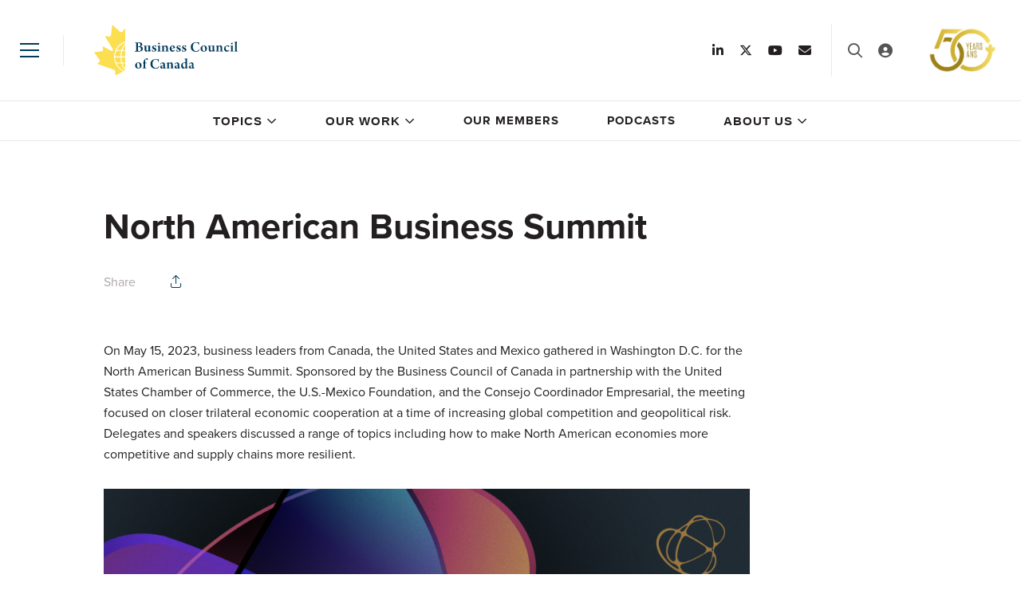

--- FILE ---
content_type: text/html; charset=UTF-8
request_url: https://www.thebusinesscouncil.ca/nabs/
body_size: 16983
content:
<!DOCTYPE html>
<html lang="en-US" class="no-js no-svg">

<head>
	<title>
					North American Business Summit | Business Council of Canada			</title>
	<meta charset="UTF-8">
	<meta name="viewport" content="width=device-width, initial-scale=1">

	<link rel="profile" href="http://gmpg.org/xfn/11">

	<link rel="shortcut icon" href="https://www.thebusinesscouncil.ca/wp-content/themes/sassquatch/assets/icons/favicon.ico">

	<!-- Touch Icons -->
	<link rel="apple-touch-icon" sizes="180x180" href="https://www.thebusinesscouncil.ca/wp-content/themes/sassquatch/assets/icons/apple-touch-icon.png">
	<link rel="icon" type="image/png" href="https://www.thebusinesscouncil.ca/wp-content/themes/sassquatch/assets/icons/favicon-16x16.png" sizes="16x16">
	<link rel="icon" type="image/png" href="https://www.thebusinesscouncil.ca/wp-content/themes/sassquatch/assets/icons/favicon-32x32.png" sizes="32x32">
	<link rel="icon" type="image/png" href="https://www.thebusinesscouncil.ca/wp-content/themes/sassquatch/assets/icons/mstile-150x150.png" sizes="150x150">
	<link rel="icon" type="image/png" href="https://www.thebusinesscouncil.ca/wp-content/themes/sassquatch/assets/icons/android-chrome-192x192.png" sizes="192x192">
	<link rel="icon" type="image/png" href="https://www.thebusinesscouncil.ca/wp-content/themes/sassquatch/assets/icons/android-chrome-512x512.png" sizes="512x512">
	<link rel="manifest" href="https://www.thebusinesscouncil.ca/wp-content/themes/sassquatch/assets/icons/site.webmanifest">

	<link rel="stylesheet" href="https://use.typekit.net/fsx3byx.css">

	<meta name='robots' content='index, follow, max-image-preview:large, max-snippet:-1, max-video-preview:-1' />
<link rel="alternate" hreflang="en" href="https://www.thebusinesscouncil.ca/nabs/" />
<link rel="alternate" hreflang="x-default" href="https://www.thebusinesscouncil.ca/nabs/" />
<meta name="dlm-version" content="5.1.6">
	<!-- This site is optimized with the Yoast SEO plugin v26.6 - https://yoast.com/wordpress/plugins/seo/ -->
	<link rel="canonical" href="https://www.thebusinesscouncil.ca/nabs/" />
	<meta property="og:locale" content="en_US" />
	<meta property="og:type" content="article" />
	<meta property="og:title" content="North American Business Summit | Business Council of Canada" />
	<meta property="og:description" content="On May 15, 2023, business leaders from Canada, the United States and Mexico gathered in Washington D.C. for the North American Business Summit. Sponsored by the Business Council of Canada in partnership with the United States Chamber of Commerce, the..." />
	<meta property="og:url" content="https://www.thebusinesscouncil.ca/nabs/" />
	<meta property="og:site_name" content="Business Council of Canada" />
	<meta property="article:modified_time" content="2023-11-14T19:29:47+00:00" />
	<meta property="og:image" content="https://www.thebusinesscouncil.ca/wp-content/uploads/2023/11/Generic-1024x576.png" />
	<meta name="twitter:card" content="summary_large_image" />
	<meta name="twitter:site" content="@BizCouncilofCan" />
	<script type="application/ld+json" class="yoast-schema-graph">{"@context":"https://schema.org","@graph":[{"@type":"WebPage","@id":"https://www.thebusinesscouncil.ca/nabs/","url":"https://www.thebusinesscouncil.ca/nabs/","name":"North American Business Summit | Business Council of Canada","isPartOf":{"@id":"https://www.thebusinesscouncil.ca/#website"},"primaryImageOfPage":{"@id":"https://www.thebusinesscouncil.ca/nabs/#primaryimage"},"image":{"@id":"https://www.thebusinesscouncil.ca/nabs/#primaryimage"},"thumbnailUrl":"https://www.thebusinesscouncil.ca/wp-content/uploads/2023/11/Generic-1024x576.png","datePublished":"2023-05-15T18:28:00+00:00","dateModified":"2023-11-14T19:29:47+00:00","breadcrumb":{"@id":"https://www.thebusinesscouncil.ca/nabs/#breadcrumb"},"inLanguage":"en-US","potentialAction":[{"@type":"ReadAction","target":["https://www.thebusinesscouncil.ca/nabs/"]}]},{"@type":"ImageObject","inLanguage":"en-US","@id":"https://www.thebusinesscouncil.ca/nabs/#primaryimage","url":"https://www.thebusinesscouncil.ca/wp-content/uploads/2023/11/Generic-1024x576.png","contentUrl":"https://www.thebusinesscouncil.ca/wp-content/uploads/2023/11/Generic-1024x576.png"},{"@type":"BreadcrumbList","@id":"https://www.thebusinesscouncil.ca/nabs/#breadcrumb","itemListElement":[{"@type":"ListItem","position":1,"name":"Home","item":"https://www.thebusinesscouncil.ca/"},{"@type":"ListItem","position":2,"name":"North American Business Summit"}]},{"@type":"WebSite","@id":"https://www.thebusinesscouncil.ca/#website","url":"https://www.thebusinesscouncil.ca/","name":"Business Council of Canada","description":"","publisher":{"@id":"https://www.thebusinesscouncil.ca/#organization"},"potentialAction":[{"@type":"SearchAction","target":{"@type":"EntryPoint","urlTemplate":"https://www.thebusinesscouncil.ca/?s={search_term_string}"},"query-input":{"@type":"PropertyValueSpecification","valueRequired":true,"valueName":"search_term_string"}}],"inLanguage":"en-US"},{"@type":"Organization","@id":"https://www.thebusinesscouncil.ca/#organization","name":"Business Council of Canada","url":"https://www.thebusinesscouncil.ca/","logo":{"@type":"ImageObject","inLanguage":"en-US","@id":"https://www.thebusinesscouncil.ca/#/schema/logo/image/","url":"https://www.thebusinesscouncil.ca/wp-content/uploads/2020/10/Business-Council-of-Canada-Generic.png","contentUrl":"https://www.thebusinesscouncil.ca/wp-content/uploads/2020/10/Business-Council-of-Canada-Generic.png","width":1440,"height":900,"caption":"Business Council of Canada"},"image":{"@id":"https://www.thebusinesscouncil.ca/#/schema/logo/image/"},"sameAs":["https://x.com/BizCouncilofCan","https://www.linkedin.com/company/business-council-of-canda","https://www.youtube.com/user/CdnCEOCouncil"]}]}</script>
	<!-- / Yoast SEO plugin. -->


<link rel='dns-prefetch' href='//code.jquery.com' />
<link rel='dns-prefetch' href='//cdn.jsdelivr.net' />
<link rel='dns-prefetch' href='//kit.fontawesome.com' />
<link rel='dns-prefetch' href='//fonts.googleapis.com' />
<link href='https://fonts.googleapis.com' rel='preconnect' />
<link href='https://fonts.gstatic.com' crossorigin='anonymous' rel='preconnect' />
<link rel="alternate" title="oEmbed (JSON)" type="application/json+oembed" href="https://www.thebusinesscouncil.ca/wp-json/oembed/1.0/embed?url=https%3A%2F%2Fwww.thebusinesscouncil.ca%2Fnabs%2F" />
<link rel="alternate" title="oEmbed (XML)" type="text/xml+oembed" href="https://www.thebusinesscouncil.ca/wp-json/oembed/1.0/embed?url=https%3A%2F%2Fwww.thebusinesscouncil.ca%2Fnabs%2F&#038;format=xml" />
<style id='wp-img-auto-sizes-contain-inline-css' type='text/css'>
img:is([sizes=auto i],[sizes^="auto," i]){contain-intrinsic-size:3000px 1500px}
/*# sourceURL=wp-img-auto-sizes-contain-inline-css */
</style>
<style id='wp-emoji-styles-inline-css' type='text/css'>

	img.wp-smiley, img.emoji {
		display: inline !important;
		border: none !important;
		box-shadow: none !important;
		height: 1em !important;
		width: 1em !important;
		margin: 0 0.07em !important;
		vertical-align: -0.1em !important;
		background: none !important;
		padding: 0 !important;
	}
/*# sourceURL=wp-emoji-styles-inline-css */
</style>
<link rel='stylesheet' id='wp-block-library-css' href='https://www.thebusinesscouncil.ca/wp-includes/css/dist/block-library/style.min.css?ver=6.9' type='text/css' media='all' />
<style id='wp-block-image-inline-css' type='text/css'>
.wp-block-image>a,.wp-block-image>figure>a{display:inline-block}.wp-block-image img{box-sizing:border-box;height:auto;max-width:100%;vertical-align:bottom}@media not (prefers-reduced-motion){.wp-block-image img.hide{visibility:hidden}.wp-block-image img.show{animation:show-content-image .4s}}.wp-block-image[style*=border-radius] img,.wp-block-image[style*=border-radius]>a{border-radius:inherit}.wp-block-image.has-custom-border img{box-sizing:border-box}.wp-block-image.aligncenter{text-align:center}.wp-block-image.alignfull>a,.wp-block-image.alignwide>a{width:100%}.wp-block-image.alignfull img,.wp-block-image.alignwide img{height:auto;width:100%}.wp-block-image .aligncenter,.wp-block-image .alignleft,.wp-block-image .alignright,.wp-block-image.aligncenter,.wp-block-image.alignleft,.wp-block-image.alignright{display:table}.wp-block-image .aligncenter>figcaption,.wp-block-image .alignleft>figcaption,.wp-block-image .alignright>figcaption,.wp-block-image.aligncenter>figcaption,.wp-block-image.alignleft>figcaption,.wp-block-image.alignright>figcaption{caption-side:bottom;display:table-caption}.wp-block-image .alignleft{float:left;margin:.5em 1em .5em 0}.wp-block-image .alignright{float:right;margin:.5em 0 .5em 1em}.wp-block-image .aligncenter{margin-left:auto;margin-right:auto}.wp-block-image :where(figcaption){margin-bottom:1em;margin-top:.5em}.wp-block-image.is-style-circle-mask img{border-radius:9999px}@supports ((-webkit-mask-image:none) or (mask-image:none)) or (-webkit-mask-image:none){.wp-block-image.is-style-circle-mask img{border-radius:0;-webkit-mask-image:url('data:image/svg+xml;utf8,<svg viewBox="0 0 100 100" xmlns="http://www.w3.org/2000/svg"><circle cx="50" cy="50" r="50"/></svg>');mask-image:url('data:image/svg+xml;utf8,<svg viewBox="0 0 100 100" xmlns="http://www.w3.org/2000/svg"><circle cx="50" cy="50" r="50"/></svg>');mask-mode:alpha;-webkit-mask-position:center;mask-position:center;-webkit-mask-repeat:no-repeat;mask-repeat:no-repeat;-webkit-mask-size:contain;mask-size:contain}}:root :where(.wp-block-image.is-style-rounded img,.wp-block-image .is-style-rounded img){border-radius:9999px}.wp-block-image figure{margin:0}.wp-lightbox-container{display:flex;flex-direction:column;position:relative}.wp-lightbox-container img{cursor:zoom-in}.wp-lightbox-container img:hover+button{opacity:1}.wp-lightbox-container button{align-items:center;backdrop-filter:blur(16px) saturate(180%);background-color:#5a5a5a40;border:none;border-radius:4px;cursor:zoom-in;display:flex;height:20px;justify-content:center;opacity:0;padding:0;position:absolute;right:16px;text-align:center;top:16px;width:20px;z-index:100}@media not (prefers-reduced-motion){.wp-lightbox-container button{transition:opacity .2s ease}}.wp-lightbox-container button:focus-visible{outline:3px auto #5a5a5a40;outline:3px auto -webkit-focus-ring-color;outline-offset:3px}.wp-lightbox-container button:hover{cursor:pointer;opacity:1}.wp-lightbox-container button:focus{opacity:1}.wp-lightbox-container button:focus,.wp-lightbox-container button:hover,.wp-lightbox-container button:not(:hover):not(:active):not(.has-background){background-color:#5a5a5a40;border:none}.wp-lightbox-overlay{box-sizing:border-box;cursor:zoom-out;height:100vh;left:0;overflow:hidden;position:fixed;top:0;visibility:hidden;width:100%;z-index:100000}.wp-lightbox-overlay .close-button{align-items:center;cursor:pointer;display:flex;justify-content:center;min-height:40px;min-width:40px;padding:0;position:absolute;right:calc(env(safe-area-inset-right) + 16px);top:calc(env(safe-area-inset-top) + 16px);z-index:5000000}.wp-lightbox-overlay .close-button:focus,.wp-lightbox-overlay .close-button:hover,.wp-lightbox-overlay .close-button:not(:hover):not(:active):not(.has-background){background:none;border:none}.wp-lightbox-overlay .lightbox-image-container{height:var(--wp--lightbox-container-height);left:50%;overflow:hidden;position:absolute;top:50%;transform:translate(-50%,-50%);transform-origin:top left;width:var(--wp--lightbox-container-width);z-index:9999999999}.wp-lightbox-overlay .wp-block-image{align-items:center;box-sizing:border-box;display:flex;height:100%;justify-content:center;margin:0;position:relative;transform-origin:0 0;width:100%;z-index:3000000}.wp-lightbox-overlay .wp-block-image img{height:var(--wp--lightbox-image-height);min-height:var(--wp--lightbox-image-height);min-width:var(--wp--lightbox-image-width);width:var(--wp--lightbox-image-width)}.wp-lightbox-overlay .wp-block-image figcaption{display:none}.wp-lightbox-overlay button{background:none;border:none}.wp-lightbox-overlay .scrim{background-color:#fff;height:100%;opacity:.9;position:absolute;width:100%;z-index:2000000}.wp-lightbox-overlay.active{visibility:visible}@media not (prefers-reduced-motion){.wp-lightbox-overlay.active{animation:turn-on-visibility .25s both}.wp-lightbox-overlay.active img{animation:turn-on-visibility .35s both}.wp-lightbox-overlay.show-closing-animation:not(.active){animation:turn-off-visibility .35s both}.wp-lightbox-overlay.show-closing-animation:not(.active) img{animation:turn-off-visibility .25s both}.wp-lightbox-overlay.zoom.active{animation:none;opacity:1;visibility:visible}.wp-lightbox-overlay.zoom.active .lightbox-image-container{animation:lightbox-zoom-in .4s}.wp-lightbox-overlay.zoom.active .lightbox-image-container img{animation:none}.wp-lightbox-overlay.zoom.active .scrim{animation:turn-on-visibility .4s forwards}.wp-lightbox-overlay.zoom.show-closing-animation:not(.active){animation:none}.wp-lightbox-overlay.zoom.show-closing-animation:not(.active) .lightbox-image-container{animation:lightbox-zoom-out .4s}.wp-lightbox-overlay.zoom.show-closing-animation:not(.active) .lightbox-image-container img{animation:none}.wp-lightbox-overlay.zoom.show-closing-animation:not(.active) .scrim{animation:turn-off-visibility .4s forwards}}@keyframes show-content-image{0%{visibility:hidden}99%{visibility:hidden}to{visibility:visible}}@keyframes turn-on-visibility{0%{opacity:0}to{opacity:1}}@keyframes turn-off-visibility{0%{opacity:1;visibility:visible}99%{opacity:0;visibility:visible}to{opacity:0;visibility:hidden}}@keyframes lightbox-zoom-in{0%{transform:translate(calc((-100vw + var(--wp--lightbox-scrollbar-width))/2 + var(--wp--lightbox-initial-left-position)),calc(-50vh + var(--wp--lightbox-initial-top-position))) scale(var(--wp--lightbox-scale))}to{transform:translate(-50%,-50%) scale(1)}}@keyframes lightbox-zoom-out{0%{transform:translate(-50%,-50%) scale(1);visibility:visible}99%{visibility:visible}to{transform:translate(calc((-100vw + var(--wp--lightbox-scrollbar-width))/2 + var(--wp--lightbox-initial-left-position)),calc(-50vh + var(--wp--lightbox-initial-top-position))) scale(var(--wp--lightbox-scale));visibility:hidden}}
/*# sourceURL=https://www.thebusinesscouncil.ca/wp-includes/blocks/image/style.min.css */
</style>
<style id='wp-block-image-theme-inline-css' type='text/css'>
:root :where(.wp-block-image figcaption){color:#555;font-size:13px;text-align:center}.is-dark-theme :root :where(.wp-block-image figcaption){color:#ffffffa6}.wp-block-image{margin:0 0 1em}
/*# sourceURL=https://www.thebusinesscouncil.ca/wp-includes/blocks/image/theme.min.css */
</style>
<style id='global-styles-inline-css' type='text/css'>
:root{--wp--preset--aspect-ratio--square: 1;--wp--preset--aspect-ratio--4-3: 4/3;--wp--preset--aspect-ratio--3-4: 3/4;--wp--preset--aspect-ratio--3-2: 3/2;--wp--preset--aspect-ratio--2-3: 2/3;--wp--preset--aspect-ratio--16-9: 16/9;--wp--preset--aspect-ratio--9-16: 9/16;--wp--preset--color--black: #000000;--wp--preset--color--cyan-bluish-gray: #abb8c3;--wp--preset--color--white: #ffffff;--wp--preset--color--pale-pink: #f78da7;--wp--preset--color--vivid-red: #cf2e2e;--wp--preset--color--luminous-vivid-orange: #ff6900;--wp--preset--color--luminous-vivid-amber: #fcb900;--wp--preset--color--light-green-cyan: #7bdcb5;--wp--preset--color--vivid-green-cyan: #00d084;--wp--preset--color--pale-cyan-blue: #8ed1fc;--wp--preset--color--vivid-cyan-blue: #0693e3;--wp--preset--color--vivid-purple: #9b51e0;--wp--preset--gradient--vivid-cyan-blue-to-vivid-purple: linear-gradient(135deg,rgb(6,147,227) 0%,rgb(155,81,224) 100%);--wp--preset--gradient--light-green-cyan-to-vivid-green-cyan: linear-gradient(135deg,rgb(122,220,180) 0%,rgb(0,208,130) 100%);--wp--preset--gradient--luminous-vivid-amber-to-luminous-vivid-orange: linear-gradient(135deg,rgb(252,185,0) 0%,rgb(255,105,0) 100%);--wp--preset--gradient--luminous-vivid-orange-to-vivid-red: linear-gradient(135deg,rgb(255,105,0) 0%,rgb(207,46,46) 100%);--wp--preset--gradient--very-light-gray-to-cyan-bluish-gray: linear-gradient(135deg,rgb(238,238,238) 0%,rgb(169,184,195) 100%);--wp--preset--gradient--cool-to-warm-spectrum: linear-gradient(135deg,rgb(74,234,220) 0%,rgb(151,120,209) 20%,rgb(207,42,186) 40%,rgb(238,44,130) 60%,rgb(251,105,98) 80%,rgb(254,248,76) 100%);--wp--preset--gradient--blush-light-purple: linear-gradient(135deg,rgb(255,206,236) 0%,rgb(152,150,240) 100%);--wp--preset--gradient--blush-bordeaux: linear-gradient(135deg,rgb(254,205,165) 0%,rgb(254,45,45) 50%,rgb(107,0,62) 100%);--wp--preset--gradient--luminous-dusk: linear-gradient(135deg,rgb(255,203,112) 0%,rgb(199,81,192) 50%,rgb(65,88,208) 100%);--wp--preset--gradient--pale-ocean: linear-gradient(135deg,rgb(255,245,203) 0%,rgb(182,227,212) 50%,rgb(51,167,181) 100%);--wp--preset--gradient--electric-grass: linear-gradient(135deg,rgb(202,248,128) 0%,rgb(113,206,126) 100%);--wp--preset--gradient--midnight: linear-gradient(135deg,rgb(2,3,129) 0%,rgb(40,116,252) 100%);--wp--preset--font-size--small: 13px;--wp--preset--font-size--medium: 20px;--wp--preset--font-size--large: 36px;--wp--preset--font-size--x-large: 42px;--wp--preset--spacing--20: 0.44rem;--wp--preset--spacing--30: 0.67rem;--wp--preset--spacing--40: 1rem;--wp--preset--spacing--50: 1.5rem;--wp--preset--spacing--60: 2.25rem;--wp--preset--spacing--70: 3.38rem;--wp--preset--spacing--80: 5.06rem;--wp--preset--shadow--natural: 6px 6px 9px rgba(0, 0, 0, 0.2);--wp--preset--shadow--deep: 12px 12px 50px rgba(0, 0, 0, 0.4);--wp--preset--shadow--sharp: 6px 6px 0px rgba(0, 0, 0, 0.2);--wp--preset--shadow--outlined: 6px 6px 0px -3px rgb(255, 255, 255), 6px 6px rgb(0, 0, 0);--wp--preset--shadow--crisp: 6px 6px 0px rgb(0, 0, 0);}:where(.is-layout-flex){gap: 0.5em;}:where(.is-layout-grid){gap: 0.5em;}body .is-layout-flex{display: flex;}.is-layout-flex{flex-wrap: wrap;align-items: center;}.is-layout-flex > :is(*, div){margin: 0;}body .is-layout-grid{display: grid;}.is-layout-grid > :is(*, div){margin: 0;}:where(.wp-block-columns.is-layout-flex){gap: 2em;}:where(.wp-block-columns.is-layout-grid){gap: 2em;}:where(.wp-block-post-template.is-layout-flex){gap: 1.25em;}:where(.wp-block-post-template.is-layout-grid){gap: 1.25em;}.has-black-color{color: var(--wp--preset--color--black) !important;}.has-cyan-bluish-gray-color{color: var(--wp--preset--color--cyan-bluish-gray) !important;}.has-white-color{color: var(--wp--preset--color--white) !important;}.has-pale-pink-color{color: var(--wp--preset--color--pale-pink) !important;}.has-vivid-red-color{color: var(--wp--preset--color--vivid-red) !important;}.has-luminous-vivid-orange-color{color: var(--wp--preset--color--luminous-vivid-orange) !important;}.has-luminous-vivid-amber-color{color: var(--wp--preset--color--luminous-vivid-amber) !important;}.has-light-green-cyan-color{color: var(--wp--preset--color--light-green-cyan) !important;}.has-vivid-green-cyan-color{color: var(--wp--preset--color--vivid-green-cyan) !important;}.has-pale-cyan-blue-color{color: var(--wp--preset--color--pale-cyan-blue) !important;}.has-vivid-cyan-blue-color{color: var(--wp--preset--color--vivid-cyan-blue) !important;}.has-vivid-purple-color{color: var(--wp--preset--color--vivid-purple) !important;}.has-black-background-color{background-color: var(--wp--preset--color--black) !important;}.has-cyan-bluish-gray-background-color{background-color: var(--wp--preset--color--cyan-bluish-gray) !important;}.has-white-background-color{background-color: var(--wp--preset--color--white) !important;}.has-pale-pink-background-color{background-color: var(--wp--preset--color--pale-pink) !important;}.has-vivid-red-background-color{background-color: var(--wp--preset--color--vivid-red) !important;}.has-luminous-vivid-orange-background-color{background-color: var(--wp--preset--color--luminous-vivid-orange) !important;}.has-luminous-vivid-amber-background-color{background-color: var(--wp--preset--color--luminous-vivid-amber) !important;}.has-light-green-cyan-background-color{background-color: var(--wp--preset--color--light-green-cyan) !important;}.has-vivid-green-cyan-background-color{background-color: var(--wp--preset--color--vivid-green-cyan) !important;}.has-pale-cyan-blue-background-color{background-color: var(--wp--preset--color--pale-cyan-blue) !important;}.has-vivid-cyan-blue-background-color{background-color: var(--wp--preset--color--vivid-cyan-blue) !important;}.has-vivid-purple-background-color{background-color: var(--wp--preset--color--vivid-purple) !important;}.has-black-border-color{border-color: var(--wp--preset--color--black) !important;}.has-cyan-bluish-gray-border-color{border-color: var(--wp--preset--color--cyan-bluish-gray) !important;}.has-white-border-color{border-color: var(--wp--preset--color--white) !important;}.has-pale-pink-border-color{border-color: var(--wp--preset--color--pale-pink) !important;}.has-vivid-red-border-color{border-color: var(--wp--preset--color--vivid-red) !important;}.has-luminous-vivid-orange-border-color{border-color: var(--wp--preset--color--luminous-vivid-orange) !important;}.has-luminous-vivid-amber-border-color{border-color: var(--wp--preset--color--luminous-vivid-amber) !important;}.has-light-green-cyan-border-color{border-color: var(--wp--preset--color--light-green-cyan) !important;}.has-vivid-green-cyan-border-color{border-color: var(--wp--preset--color--vivid-green-cyan) !important;}.has-pale-cyan-blue-border-color{border-color: var(--wp--preset--color--pale-cyan-blue) !important;}.has-vivid-cyan-blue-border-color{border-color: var(--wp--preset--color--vivid-cyan-blue) !important;}.has-vivid-purple-border-color{border-color: var(--wp--preset--color--vivid-purple) !important;}.has-vivid-cyan-blue-to-vivid-purple-gradient-background{background: var(--wp--preset--gradient--vivid-cyan-blue-to-vivid-purple) !important;}.has-light-green-cyan-to-vivid-green-cyan-gradient-background{background: var(--wp--preset--gradient--light-green-cyan-to-vivid-green-cyan) !important;}.has-luminous-vivid-amber-to-luminous-vivid-orange-gradient-background{background: var(--wp--preset--gradient--luminous-vivid-amber-to-luminous-vivid-orange) !important;}.has-luminous-vivid-orange-to-vivid-red-gradient-background{background: var(--wp--preset--gradient--luminous-vivid-orange-to-vivid-red) !important;}.has-very-light-gray-to-cyan-bluish-gray-gradient-background{background: var(--wp--preset--gradient--very-light-gray-to-cyan-bluish-gray) !important;}.has-cool-to-warm-spectrum-gradient-background{background: var(--wp--preset--gradient--cool-to-warm-spectrum) !important;}.has-blush-light-purple-gradient-background{background: var(--wp--preset--gradient--blush-light-purple) !important;}.has-blush-bordeaux-gradient-background{background: var(--wp--preset--gradient--blush-bordeaux) !important;}.has-luminous-dusk-gradient-background{background: var(--wp--preset--gradient--luminous-dusk) !important;}.has-pale-ocean-gradient-background{background: var(--wp--preset--gradient--pale-ocean) !important;}.has-electric-grass-gradient-background{background: var(--wp--preset--gradient--electric-grass) !important;}.has-midnight-gradient-background{background: var(--wp--preset--gradient--midnight) !important;}.has-small-font-size{font-size: var(--wp--preset--font-size--small) !important;}.has-medium-font-size{font-size: var(--wp--preset--font-size--medium) !important;}.has-large-font-size{font-size: var(--wp--preset--font-size--large) !important;}.has-x-large-font-size{font-size: var(--wp--preset--font-size--x-large) !important;}
/*# sourceURL=global-styles-inline-css */
</style>

<style id='classic-theme-styles-inline-css' type='text/css'>
/*! This file is auto-generated */
.wp-block-button__link{color:#fff;background-color:#32373c;border-radius:9999px;box-shadow:none;text-decoration:none;padding:calc(.667em + 2px) calc(1.333em + 2px);font-size:1.125em}.wp-block-file__button{background:#32373c;color:#fff;text-decoration:none}
/*# sourceURL=/wp-includes/css/classic-themes.min.css */
</style>
<link rel='stylesheet' id='dashicons-css' href='https://www.thebusinesscouncil.ca/wp-includes/css/dashicons.min.css?ver=6.9' type='text/css' media='all' />
<link rel='stylesheet' id='fontawesome-css' href='https://kit.fontawesome.com/6395b57d7e.css?ver=6.9' type='text/css' media='all' />
<link rel='stylesheet' id='google-font-playfair-css' href='https://fonts.googleapis.com/css2?family=Playfair+Display:ital,wght@0,400..900;1,400..900&#038;family=Playfair:ital,opsz,wght@0,5..1200,300..900;1,5..1200,300..900&#038;display=swap' type='text/css' media='all' />
<link rel='stylesheet' id='autocomplete-css' href='https://cdn.jsdelivr.net/npm/select2@4.1.0-rc.0/dist/css/select2.min.css?ver=6.9' type='text/css' media='all' />
<link rel='stylesheet' id='theme-css' href='https://www.thebusinesscouncil.ca/wp-content/themes/sassquatch/assets/styles/sassquatch.css?ver=1767630284' type='text/css' media='all' />
<link rel='stylesheet' id='podcast-css' href='https://www.thebusinesscouncil.ca/wp-content/themes/sassquatch/assets/styles/_podcast.css?ver=1767630283' type='text/css' media='all' />
<link rel='stylesheet' id='history-css' href='https://www.thebusinesscouncil.ca/wp-content/themes/sassquatch/assets/styles/_history.css?ver=1767630283' type='text/css' media='all' />
<link rel='stylesheet' id='sassquatch-v2-css' href='https://www.thebusinesscouncil.ca/wp-content/themes/sassquatch/assets/styles/sassquatch-v2.css?ver=1767630284' type='text/css' media='all' />
<link rel='stylesheet' id='theme-print-css' href='https://www.thebusinesscouncil.ca/wp-content/themes/sassquatch/assets/styles/print.css?ver=1767630284' type='text/css' media='print' />
<link rel='stylesheet' id='swiper-css-css' href='https://cdn.jsdelivr.net/npm/swiper@12/swiper-bundle.min.css?ver=6.9' type='text/css' media='all' />
<link rel='stylesheet' id='wp-block-paragraph-css' href='https://www.thebusinesscouncil.ca/wp-includes/blocks/paragraph/style.min.css?ver=6.9' type='text/css' media='all' />
<script type="text/javascript" id="jquery-core-js-extra">
/* <![CDATA[ */
var aagb_local_object = {"ajax_url":"https://www.thebusinesscouncil.ca/wp-admin/admin-ajax.php","nonce":"c2f4fec53c","licensing":"1","assets":"https://www.thebusinesscouncil.ca/wp-content/plugins/advanced-accordion-block-pro/assets/"};
//# sourceURL=jquery-core-js-extra
/* ]]> */
</script>
<script type="text/javascript" src="https://www.thebusinesscouncil.ca/wp-includes/js/jquery/jquery.min.js?ver=3.7.1" id="jquery-core-js"></script>
<script type="text/javascript" src="https://www.thebusinesscouncil.ca/wp-includes/js/jquery/jquery-migrate.min.js?ver=3.4.1" id="jquery-migrate-js"></script>
<script type="text/javascript" id="file_uploads_nfpluginsettings-js-extra">
/* <![CDATA[ */
var params = {"clearLogRestUrl":"https://www.thebusinesscouncil.ca/wp-json/nf-file-uploads/debug-log/delete-all","clearLogButtonId":"file_uploads_clear_debug_logger","downloadLogRestUrl":"https://www.thebusinesscouncil.ca/wp-json/nf-file-uploads/debug-log/get-all","downloadLogButtonId":"file_uploads_download_debug_logger"};
//# sourceURL=file_uploads_nfpluginsettings-js-extra
/* ]]> */
</script>
<script type="text/javascript" src="https://www.thebusinesscouncil.ca/wp-content/plugins/ninja-forms-uploads/assets/js/nfpluginsettings.js?ver=3.3.23" id="file_uploads_nfpluginsettings-js"></script>
<script type="text/javascript" id="scheduled_exports_nfpluginsettings-js-extra">
/* <![CDATA[ */
var scheduled_exports_nfpluginsettings = {"clearLogRestUrl":"https://www.thebusinesscouncil.ca/wp-json/scheduled-exports/debug-log/delete-all","clearLogButtonId":"scheduled_exports_clear_debug_logger","downloadLogRestUrl":"https://www.thebusinesscouncil.ca/wp-json/scheduled-exports/debug-log/get-all","downloadLogButtonId":"scheduled_exports_download_debug_logger","_wpnonce":"cc50fcc19c"};
//# sourceURL=scheduled_exports_nfpluginsettings-js-extra
/* ]]> */
</script>
<script type="text/javascript" src="https://www.thebusinesscouncil.ca/wp-content/plugins/ninja-forms-scheduled-exports/assets/js/nfpluginsettings.js?ver=3.0.0" id="scheduled_exports_nfpluginsettings-js"></script>
<link rel="https://api.w.org/" href="https://www.thebusinesscouncil.ca/wp-json/" /><link rel="alternate" title="JSON" type="application/json" href="https://www.thebusinesscouncil.ca/wp-json/wp/v2/pages/17855" /><link rel="EditURI" type="application/rsd+xml" title="RSD" href="https://www.thebusinesscouncil.ca/xmlrpc.php?rsd" />
<link rel='shortlink' href='https://www.thebusinesscouncil.ca/?p=17855' />
<meta name="generator" content="WPML ver:4.8.6 stt:1,4;" />
<link rel="icon" href="https://www.thebusinesscouncil.ca/wp-content/uploads/2020/10/cropped-Icon-iOS-Store-1024x1024-1-32x32.png" sizes="32x32" />
<link rel="icon" href="https://www.thebusinesscouncil.ca/wp-content/uploads/2020/10/cropped-Icon-iOS-Store-1024x1024-1-192x192.png" sizes="192x192" />
<link rel="apple-touch-icon" href="https://www.thebusinesscouncil.ca/wp-content/uploads/2020/10/cropped-Icon-iOS-Store-1024x1024-1-180x180.png" />
<meta name="msapplication-TileImage" content="https://www.thebusinesscouncil.ca/wp-content/uploads/2020/10/cropped-Icon-iOS-Store-1024x1024-1-270x270.png" />

	<!-- Global site tag (gtag.js) - Google Analytics -->
	<script async src="https://www.googletagmanager.com/gtag/js?id=G-QB4R36PJVT"></script>
	<script>
		window.dataLayer = window.dataLayer || [];

		function gtag() {
			dataLayer.push(arguments);
		}
		gtag('js', new Date());

		gtag('config', 'G-QB4R36PJVT');

		window.heap = window.heap || [], heap.load = function(e, t) {
			window.heap.appid = e, window.heap.config = t = t || {};
			var r = document.createElement("script");
			r.type = "text/javascript", r.async = !0, r.src = "https://cdn.heapanalytics.com/js/heap-" + e + ".js";
			var a = document.getElementsByTagName("script")[0];
			a.parentNode.insertBefore(r, a);
			for (var n = function(e) {
					return function() {
						heap.push([e].concat(Array.prototype.slice.call(arguments, 0)))
					}
				}, p = ["addEventProperties", "addUserProperties", "clearEventProperties", "identify", "resetIdentity", "removeEventProperty", "setEventProperties", "track", "unsetEventProperty"], o = 0; o < p.length; o++) heap[p[o]] = n(p[o])
		};
		heap.load("890720513");
	</script>

	<script type="text/javascript">
		var _gaq = _gaq || [];
		_gaq.push(['_setAccount', 'UA-134997221-2']);
		_gaq.push(['_trackPageview']);

		(function() {
			var ga = document.createElement('script');
			ga.type = 'text/javascript';
			ga.async = true;
			ga.src = ('https:' == document.location.protocol ? 'https://ssl' : 'http://www') + '.google-analytics.com/ga.js';
			var s = document.getElementsByTagName('script')[0];
			s.parentNode.insertBefore(ga, s);
		})();
	</script>
</head>

<body class="wp-singular page-template-default page page-id-17855 wp-theme-sassquatch">

	<a class="skip-link" href="#main-content">Skip to main content</a>

	<header class="header">
		<div class="container header__content">
						<div class="grid grid--flex grid--align-justify grid--flex-centered">
				<div class="grid__col--1 grid__col--auto menu--nav-container">
					<a href="#" id="menu--main-nav" class="nav nav__hamburger" aria-controls="main-nav" role="button" aria-expanded="false">
						<span></span>
						<span></span>
						<span></span>
					</a>
				</div>
				<div class="main-nav" id="main-nav" aria-labelledby="menu--main-nav">
					<div class="container breakpoint-shown-lg">
						<div class="main-menu-container">
							<nav aria-labelledby="nav_main_desktop"><h2 id="nav_main_desktop" class="webaim-hidden">Main</h2><ul><li><span class="nav__parent-item"><a href="https://www.thebusinesscouncil.ca/topics/"  class="first-level" id="menu--topics-96-72" aria-controls="topics-96-72">Topics</a></span><ul class="nav__menu"><li class="third-lvl "><a href="https://www.thebusinesscouncil.ca/topics/canada-place-in-the-world/"  class="third-lvl--parent" id="menu--canadas-place-in-the-world-101-74" aria-controls="canadas-place-in-the-world-101-74">Canada’s Place in the World</a></li> 

<li class="third-lvl "><a href="https://www.thebusinesscouncil.ca/topics/resources-and-the-environment/"  class="third-lvl--parent" id="menu--resources-and-the-environment-100-76" aria-controls="resources-and-the-environment-100-76">Resources and the Environment</a></li> 

<li class="third-lvl "><a href="https://www.thebusinesscouncil.ca/topics/macroeconomic-and-fiscal/"  class="third-lvl--parent" id="menu--economic-strategy-99-78" aria-controls="economic-strategy-99-78">Economic Strategy</a></li> 

<li class="third-lvl "><a href="https://www.thebusinesscouncil.ca/topics/industry-and-innovation/"  class="third-lvl--parent" id="menu--industry-and-innovation-98-80" aria-controls="industry-and-innovation-98-80">Industry and Innovation</a></li> 

<li class="third-lvl "><a href="https://www.thebusinesscouncil.ca/topics/canadas-human-potential/"  class="third-lvl--parent" id="menu--canadas-human-capital-97-82" aria-controls="canadas-human-capital-97-82">Canada’s Human Capital</a></li> 
</ul></li><li><span class="nav__parent-item"><a href="https://www.thebusinesscouncil.ca/publications/"  class="first-level" id="menu--our-work-94-84" aria-controls="our-work-94-84">Our Work</a></span><ul class="nav__menu"><li class="third-lvl "><a href="https://www.thebusinesscouncil.ca/publications/?post_types%5B%5D=24&post_types%5B%5D=18&date-from=&date-to=&authors="  class="third-lvl--parent" id="menu--policy-22650-22650" aria-controls="policy-22650-22650">Policy</a></li> 

<li class="third-lvl "><a href="https://www.thebusinesscouncil.ca/publications/?post_types%5B%5D=14&post_types%5B%5D=13&post_types%5B%5D=17&date-from=&date-to=&authors="  class="third-lvl--parent" id="menu--advocacy-22648-22648" aria-controls="advocacy-22648-22648">Advocacy</a></li> 

<li class="third-lvl "><a href="https://www.thebusinesscouncil.ca/publications/?post_types%5B%5D=15&post_types%5B%5D=19&post_types%5B%5D=145&post_types%5B%5D=59&post_types%5B%5D=23&date-from=&date-to=&authors="  class="third-lvl--parent" id="menu--commentary-22649-22649" aria-controls="commentary-22649-22649">Commentary</a></li> 

<li class="third-lvl "><a href="https://www.thebusinesscouncil.ca/publications/"  class="third-lvl--parent" id="menu--all-publications-22640-84" >All Publications</a></li> 
</ul></li><li><span class="nav__single-item"><a href="https://www.thebusinesscouncil.ca/about-us/our-members/"  id="menu--our-members-22691-2928" aria-controls="our-members-22691-2928" class="first-level-single">Our Members</a></span></li><li><span class="nav__single-item"><a href="https://www.thebusinesscouncil.ca/podcasts/"  id="menu--podcasts-19882-19237" aria-controls="podcasts-19882-19237" class="first-level-single">Podcasts</a></span></li><li><span class="nav__parent-item"><a href="https://www.thebusinesscouncil.ca/about-us/"  class="first-level" id="menu--about-us-92-90" aria-controls="about-us-92-90">About Us</a></span><ul class="nav__menu"><li class=" "><a href="https://www.thebusinesscouncil.ca/about-us/"  class="third-lvl--parent" id="menu--our-story-3147-90" >Our Story</a></li> 

<li class=" "><a href="https://www.thebusinesscouncil.ca/about-us/staff-and-leadership/#leadership"  class="third-lvl--parent" id="menu--our-board-3513-3513" >Our Board</a></li> 

<li class=" "><a href="https://www.thebusinesscouncil.ca/about-us/staff-and-leadership/"  class="third-lvl--parent" id="menu--our-team-2885-382" >Our Team</a></li> 

<li class=" "><a href="https://www.thebusinesscouncil.ca/about-us/partnerships/"  class="third-lvl--parent" id="menu--our-partners-93-88" >Our Partners</a></li> 

<li class=" "><a href="https://www.thebusinesscouncil.ca/about-us/contact-us/"  class="third-lvl--parent" id="menu--contact-us-2887-126" >Contact Us</a></li> 
</ul></li></ul></nav>							<div class="nav nav--social">
	<ul class="nav__menu nav__menu--icons">
		<li class="nav__menu-item"><a href="https://www.linkedin.com/company/business-council-of-canda/" class="nav__menu-link" target="_blank"><i class="fab fa-linkedin-in" aria-hidden="true"></i><span class="webaim-hidden">on LinkedIn</span></a></li>
		<li class="nav__menu-item"><a href="https://twitter.com/BizCouncilofCan" class="nav__menu-link" target="_blank"><i class="fab fa-x-twitter" aria-hidden="true"></i><span class="webaim-hidden">on Twitter</span></a></li>
		<li class="nav__menu-item"><a href="https://www.youtube.com/CdnCEOCouncil" class="nav__menu-link" target="_blank"><i class="fab fa-youtube" aria-hidden="true"></i><span class="webaim-hidden">on Youtube</span></a></li>
		<li class="nav__menu-item"><a href="#" class="nav__menu-link newsletter-button" id=""><i class="fas fa-envelope" aria-hidden="true"></i><span class="webaim-hidden">on Newsletter</span></a></li>
	</ul>
</div>						</div>
						<div class="nav__sub--menu"><ul class="nav__sub--menu--third" id="canadas-place-in-the-world-101-74" aria-labelledby="menu--canadas-place-in-the-world-101-74"><li><a href="https://www.thebusinesscouncil.ca/topics/canada-place-in-the-world/"  class="">All Canada's Place in the World</a></li> 

<li><a href="https://www.thebusinesscouncil.ca/topics/canada-place-in-the-world/global-affairs/"  class="">Global Affairs</a></li> 

<li><a href="https://www.thebusinesscouncil.ca/topics/canada-place-in-the-world/north-america/"  class="">North America</a></li> 

<li><a href="https://www.thebusinesscouncil.ca/topics/canada-place-in-the-world/international-trade/"  class="">International Trade</a></li> 
</ul><ul class="nav__sub--menu--third" id="resources-and-the-environment-100-76" aria-labelledby="menu--resources-and-the-environment-100-76"><li><a href="https://www.thebusinesscouncil.ca/topics/resources-and-the-environment/"  class="">All Resources and the Environment</a></li> 

<li><a href="https://www.thebusinesscouncil.ca/topics/resources-and-the-environment/climate-change-and-clean-growth/"  class="">Climate Change and Clean Growth</a></li> 

<li><a href="https://www.thebusinesscouncil.ca/topics/resources-and-the-environment/energy/"  class="">Energy</a></li> 

<li><a href="https://www.thebusinesscouncil.ca/topics/resources-and-the-environment/natural-resources/"  class="">Natural Resources</a></li> 
</ul><ul class="nav__sub--menu--third" id="economic-strategy-99-78" aria-labelledby="menu--economic-strategy-99-78"><li><a href="https://www.thebusinesscouncil.ca/topics/macroeconomic-and-fiscal/"  class="">All Economic Strategy</a></li> 

<li><a href="https://www.thebusinesscouncil.ca/topics/macroeconomic-and-fiscal/jobs-and-growth/"  class="">Jobs and Growth</a></li> 

<li><a href="https://www.thebusinesscouncil.ca/topics/macroeconomic-and-fiscal/public-finances/"  class="">Public Finances</a></li> 

<li><a href="https://www.thebusinesscouncil.ca/topics/macroeconomic-and-fiscal/taxation/"  class="">Taxation</a></li> 
</ul><ul class="nav__sub--menu--third" id="industry-and-innovation-98-80" aria-labelledby="menu--industry-and-innovation-98-80"><li><a href="https://www.thebusinesscouncil.ca/topics/industry-and-innovation/"  class="">All Industry and Innovation</a></li> 

<li><a href="https://www.thebusinesscouncil.ca/topics/industry-and-innovation/corporate-and-public-governance/"  class="">Corporate and Public Governance</a></li> 

<li><a href="https://www.thebusinesscouncil.ca/topics/industry-and-innovation/digital-economy-and-cybersecurity/"  class="">Digital Economy and Cybersecurity</a></li> 

<li><a href="https://www.thebusinesscouncil.ca/topics/industry-and-innovation/regulation/"  class="">Regulation</a></li> 
</ul><ul class="nav__sub--menu--third" id="canadas-human-capital-97-82" aria-labelledby="menu--canadas-human-capital-97-82"><li><a href="https://www.thebusinesscouncil.ca/topics/canadas-human-potential/"  class="">All Canada's Human Capital</a></li> 

<li><a href="https://www.thebusinesscouncil.ca/topics/canadas-human-potential/diversification-inclusion/"  class="">Diversity and Inclusion</a></li> 

<li><a href="https://www.thebusinesscouncil.ca/topics/canadas-human-potential/skills-and-talent/"  class="">Skills and Talent</a></li> 

<li><a href="https://www.thebusinesscouncil.ca/topics/canadas-human-potential/entrepreneurship/"  class="">Entrepreneurship</a></li> 

<li><a href="https://www.thebusinesscouncil.ca/topics/canadas-human-potential/health-and-well-being/"  class="">Health and Well-being</a></li> 

<li><a href="https://www.thebusinesscouncil.ca/topics/canadas-human-potential/immigration/"  class="">Immigration</a></li> 

<li><a href="https://www.thebusinesscouncil.ca/topics/canadas-human-potential/indigenous-relations/"  class="">Indigenous Relations</a></li> 
</ul><ul class="nav__sub--menu--third" id="policy-22650-22650" aria-labelledby="menu--policy-22650-22650"><li><a href="https://www.thebusinesscouncil.ca/post_types/reports/"  class="">Reports</a></li> 

<li><a href="https://www.thebusinesscouncil.ca/post_types/analysis/"  class="">Analysis</a></li> 
</ul><ul class="nav__sub--menu--third" id="advocacy-22648-22648" aria-labelledby="menu--advocacy-22648-22648"><li><a href="https://www.thebusinesscouncil.ca/post_types/letters/"  class="">Letters</a></li> 

<li><a href="https://www.thebusinesscouncil.ca/post_types/statements/"  class="">Statements</a></li> 

<li><a href="https://www.thebusinesscouncil.ca/post_types/submissions/"  class="">Submissions</a></li> 
</ul><ul class="nav__sub--menu--third" id="commentary-22649-22649" aria-labelledby="menu--commentary-22649-22649"><li><a href="https://www.thebusinesscouncil.ca/post_types/in-the-news/"  class="">In The News</a></li> 

<li><a href="https://www.thebusinesscouncil.ca/post_types/member-perspectives/"  class="">Member Perspectives</a></li> 

<li><a href="https://www.thebusinesscouncil.ca/post_types/opinion/"  class="">Opinion</a></li> 

<li><a href="https://www.thebusinesscouncil.ca/post_types/speeches/"  class="">Speeches</a></li> 
</ul></div><div class="featured-posts"><div class="topic_feed" id="feed__reports-22625-18">
				<div class="single__post card card--header">
					<div class="image__tag">
						<a href="https://www.thebusinesscouncil.ca/report/stifled-by-red-tape/"><img width="330" height="120" src="https://www.thebusinesscouncil.ca/wp-content/uploads/2025/09/Report_RedTape-330x120.png" class="attachment-featured-thumbnail-sm size-featured-thumbnail-sm wp-post-image" alt="" decoding="async" /></a><div class="tag__group"><a href="https://www.thebusinesscouncil.ca/topics/industry-and-innovation/regulation/" class="tag__single tag__single--purple">Regulation</a></div>
					</div>
					<h3><a href="https://www.thebusinesscouncil.ca/report/stifled-by-red-tape/">Stifled by red tape</a></h3>
					<p class="date">September 5, 2025</p>
				</div>
				<div class="single__post card card--header">
					<div class="image__tag">
						<a href="https://www.thebusinesscouncil.ca/report/selling-to-our-strengths/"><img width="330" height="120" src="https://www.thebusinesscouncil.ca/wp-content/uploads/2025/07/Template_Report_WebCover-english-330x120.png" class="attachment-featured-thumbnail-sm size-featured-thumbnail-sm wp-post-image" alt="" decoding="async" /></a><div class="tag__group"><a href="https://www.thebusinesscouncil.ca/topics/resources-and-the-environment/energy/" class="tag__single tag__single--green">Energy</a></div>
					</div>
					<h3><a href="https://www.thebusinesscouncil.ca/report/selling-to-our-strengths/">Selling to our strengths</a></h3>
					<p class="date">July 10, 2025</p>
				</div>
				<div class="single__post card card--header">
					<div class="image__tag">
						<a href="https://www.thebusinesscouncil.ca/report/security-and-prosperity/"><img width="330" height="120" src="https://www.thebusinesscouncil.ca/wp-content/uploads/2024/11/Report_SecurityandProsp_CoverImage-330x120.png" class="attachment-featured-thumbnail-sm size-featured-thumbnail-sm wp-post-image" alt="" decoding="async" /></a><div class="tag__group"><a href="https://www.thebusinesscouncil.ca/topics/industry-and-innovation/digital-economy-and-cybersecurity/" class="tag__single tag__single--purple">Digital Economy and Cybersecurity</a></div>
					</div>
					<h3><a href="https://www.thebusinesscouncil.ca/report/security-and-prosperity/">Security &amp; Prosperity</a></h3>
					<p class="date">November 25, 2024</p>
				</div>
				<div class="single__post card card--header">
					<div class="image__tag">
						<a href="https://www.thebusinesscouncil.ca/report/engines-of-growth/"><img width="330" height="120" src="https://www.thebusinesscouncil.ca/wp-content/uploads/2024/08/Report_Engines-of-Growth_CoverIMage-330x120.png" class="attachment-featured-thumbnail-sm size-featured-thumbnail-sm wp-post-image" alt="" decoding="async" /></a><div class="tag__group"><a href="https://www.thebusinesscouncil.ca/topics/macroeconomic-and-fiscal/jobs-and-growth/" class="tag__single tag__single--red">Jobs and Growth</a></div>
					</div>
					<h3><a href="https://www.thebusinesscouncil.ca/report/engines-of-growth/">Engines of growth</a></h3>
					<p class="date">September 5, 2024</p>
				</div>
				<div class="single__post card card--header">
					<div class="image__tag">
						<a href="https://www.thebusinesscouncil.ca/report/north-american-energy-security-a-proposal-for-greater-cooperation/"><img width="330" height="120" src="https://www.thebusinesscouncil.ca/wp-content/uploads/2025/05/Template_Report_Cover-330x120.png" class="attachment-featured-thumbnail-sm size-featured-thumbnail-sm wp-post-image" alt="" decoding="async" /></a><div class="tag__group"><a href="https://www.thebusinesscouncil.ca/topics/canada-place-in-the-world/north-america/" class="tag__single tag__single--orange">North America</a></div>
					</div>
					<h3><a href="https://www.thebusinesscouncil.ca/report/north-american-energy-security-a-proposal-for-greater-cooperation/">North American energy security</a></h3>
					<p class="date">May 7, 2025</p>
				</div></div></div>					</div>
					<div class="container breakpoint-hidden-lg">
						<div class="main-menu-container">
							<nav aria-labelledby="nav_main_mobile"><h2 id="nav_main_mobile" class="webaim-hidden">Main Mobile</h2><ul><li><span class="nav__parent-item"><a href="https://www.thebusinesscouncil.ca/topics/"  class="first-level">Topics</a></span><ul class="nav__menu"><li><a href="https://www.thebusinesscouncil.ca/topics/canada-place-in-the-world/"  class="submenu__toggle " aria-controls="canada-place-in-the-world">Canada’s Place in the World</a><ul class="third__lvl-menu"><li><a href="https://www.thebusinesscouncil.ca/topics/canada-place-in-the-world/"  class="">All Canada's Place in the World</a></li> 

<li><a href="https://www.thebusinesscouncil.ca/topics/canada-place-in-the-world/global-affairs/"  class="">Global Affairs</a></li> 

<li><a href="https://www.thebusinesscouncil.ca/topics/canada-place-in-the-world/north-america/"  class="">North America</a></li> 

<li><a href="https://www.thebusinesscouncil.ca/topics/canada-place-in-the-world/international-trade/"  class="">International Trade</a></li> 
</ul></li> 

<li><a href="https://www.thebusinesscouncil.ca/topics/resources-and-the-environment/"  class="submenu__toggle " aria-controls="resources-and-the-environment">Resources and the Environment</a><ul class="third__lvl-menu"><li><a href="https://www.thebusinesscouncil.ca/topics/resources-and-the-environment/"  class="">All Resources and the Environment</a></li> 

<li><a href="https://www.thebusinesscouncil.ca/topics/resources-and-the-environment/climate-change-and-clean-growth/"  class="">Climate Change and Clean Growth</a></li> 

<li><a href="https://www.thebusinesscouncil.ca/topics/resources-and-the-environment/energy/"  class="">Energy</a></li> 

<li><a href="https://www.thebusinesscouncil.ca/topics/resources-and-the-environment/natural-resources/"  class="">Natural Resources</a></li> 
</ul></li> 

<li><a href="https://www.thebusinesscouncil.ca/topics/macroeconomic-and-fiscal/"  class="submenu__toggle " aria-controls="macroeconomic-and-fiscal">Economic Strategy</a><ul class="third__lvl-menu"><li><a href="https://www.thebusinesscouncil.ca/topics/macroeconomic-and-fiscal/"  class="">All Economic Strategy</a></li> 

<li><a href="https://www.thebusinesscouncil.ca/topics/macroeconomic-and-fiscal/jobs-and-growth/"  class="">Jobs and Growth</a></li> 

<li><a href="https://www.thebusinesscouncil.ca/topics/macroeconomic-and-fiscal/public-finances/"  class="">Public Finances</a></li> 

<li><a href="https://www.thebusinesscouncil.ca/topics/macroeconomic-and-fiscal/taxation/"  class="">Taxation</a></li> 
</ul></li> 

<li><a href="https://www.thebusinesscouncil.ca/topics/industry-and-innovation/"  class="submenu__toggle " aria-controls="industry-and-innovation">Industry and Innovation</a><ul class="third__lvl-menu"><li><a href="https://www.thebusinesscouncil.ca/topics/industry-and-innovation/"  class="">All Industry and Innovation</a></li> 

<li><a href="https://www.thebusinesscouncil.ca/topics/industry-and-innovation/corporate-and-public-governance/"  class="">Corporate and Public Governance</a></li> 

<li><a href="https://www.thebusinesscouncil.ca/topics/industry-and-innovation/digital-economy-and-cybersecurity/"  class="">Digital Economy and Cybersecurity</a></li> 

<li><a href="https://www.thebusinesscouncil.ca/topics/industry-and-innovation/regulation/"  class="">Regulation</a></li> 
</ul></li> 

<li><a href="https://www.thebusinesscouncil.ca/topics/canadas-human-potential/"  class="submenu__toggle " aria-controls="canadas-human-potential">Canada’s Human Capital</a><ul class="third__lvl-menu"><li><a href="https://www.thebusinesscouncil.ca/topics/canadas-human-potential/"  class="">All Canada's Human Capital</a></li> 

<li><a href="https://www.thebusinesscouncil.ca/topics/canadas-human-potential/diversification-inclusion/"  class="">Diversity and Inclusion</a></li> 

<li><a href="https://www.thebusinesscouncil.ca/topics/canadas-human-potential/skills-and-talent/"  class="">Skills and Talent</a></li> 

<li><a href="https://www.thebusinesscouncil.ca/topics/canadas-human-potential/entrepreneurship/"  class="">Entrepreneurship</a></li> 

<li><a href="https://www.thebusinesscouncil.ca/topics/canadas-human-potential/health-and-well-being/"  class="">Health and Well-being</a></li> 

<li><a href="https://www.thebusinesscouncil.ca/topics/canadas-human-potential/immigration/"  class="">Immigration</a></li> 

<li><a href="https://www.thebusinesscouncil.ca/topics/canadas-human-potential/indigenous-relations/"  class="">Indigenous Relations</a></li> 
</ul></li> 
</ul></li><li><span class="nav__parent-item"><a href="https://www.thebusinesscouncil.ca/publications/"  class="first-level">Our Work</a></span><ul class="nav__menu"><li><a href="https://www.thebusinesscouncil.ca/publications/?post_types%5B%5D=24&post_types%5B%5D=18&date-from=&date-to=&authors="  class="submenu__toggle " aria-controls="?post_types%5B%5D=24&post_types%5B%5D=18&date-from=&date-to=&authors=">Policy</a><ul class="third__lvl-menu"><li><a href="https://www.thebusinesscouncil.ca/post_types/reports/"  class="">Reports</a></li> 

<li><a href="https://www.thebusinesscouncil.ca/post_types/analysis/"  class="">Analysis</a></li> 
</ul></li> 

<li><a href="https://www.thebusinesscouncil.ca/publications/?post_types%5B%5D=14&post_types%5B%5D=13&post_types%5B%5D=17&date-from=&date-to=&authors="  class="submenu__toggle " aria-controls="?post_types%5B%5D=14&post_types%5B%5D=13&post_types%5B%5D=17&date-from=&date-to=&authors=">Advocacy</a><ul class="third__lvl-menu"><li><a href="https://www.thebusinesscouncil.ca/post_types/letters/"  class="">Letters</a></li> 

<li><a href="https://www.thebusinesscouncil.ca/post_types/statements/"  class="">Statements</a></li> 

<li><a href="https://www.thebusinesscouncil.ca/post_types/submissions/"  class="">Submissions</a></li> 
</ul></li> 

<li><a href="https://www.thebusinesscouncil.ca/publications/?post_types%5B%5D=15&post_types%5B%5D=19&post_types%5B%5D=145&post_types%5B%5D=59&post_types%5B%5D=23&date-from=&date-to=&authors="  class="submenu__toggle " aria-controls="?post_types%5B%5D=15&post_types%5B%5D=19&post_types%5B%5D=145&post_types%5B%5D=59&post_types%5B%5D=23&date-from=&date-to=&authors=">Commentary</a><ul class="third__lvl-menu"><li><a href="https://www.thebusinesscouncil.ca/post_types/in-the-news/"  class="">In The News</a></li> 

<li><a href="https://www.thebusinesscouncil.ca/post_types/member-perspectives/"  class="">Member Perspectives</a></li> 

<li><a href="https://www.thebusinesscouncil.ca/post_types/opinion/"  class="">Opinion</a></li> 

<li><a href="https://www.thebusinesscouncil.ca/post_types/speeches/"  class="">Speeches</a></li> 
</ul></li> 

<li><a href="https://www.thebusinesscouncil.ca/publications/"  class="">All Publications</a></li> 
</ul></li><li><span class="nav__parent-item"><a href="https://www.thebusinesscouncil.ca/about-us/our-members/"  class="first-level">Our Members</a></span></li><li><span class="nav__parent-item"><a href="https://www.thebusinesscouncil.ca/podcasts/"  class="first-level">Podcasts</a></span></li><li><span class="nav__parent-item"><a href="https://www.thebusinesscouncil.ca/about-us/"  class="first-level">About Us</a></span><ul class="nav__menu"><li><a href="https://www.thebusinesscouncil.ca/about-us/"  class="">Our Story</a></li> 

<li><a href="https://www.thebusinesscouncil.ca/about-us/staff-and-leadership/#leadership"  class="">Our Board</a></li> 

<li><a href="https://www.thebusinesscouncil.ca/about-us/staff-and-leadership/"  class="">Our Team</a></li> 

<li><a href="https://www.thebusinesscouncil.ca/about-us/partnerships/"  class="">Our Partners</a></li> 

<li><a href="https://www.thebusinesscouncil.ca/about-us/contact-us/"  class="">Contact Us</a></li> 
</ul></li></ul></nav>							<div class="utility-mobile">
																<div class="nav nav--social">
	<ul class="nav__menu nav__menu--icons">
		<li class="nav__menu-item"><a href="https://www.linkedin.com/company/business-council-of-canda/" class="nav__menu-link" target="_blank"><i class="fab fa-linkedin-in" aria-hidden="true"></i><span class="webaim-hidden">on LinkedIn</span></a></li>
		<li class="nav__menu-item"><a href="https://twitter.com/BizCouncilofCan" class="nav__menu-link" target="_blank"><i class="fab fa-x-twitter" aria-hidden="true"></i><span class="webaim-hidden">on Twitter</span></a></li>
		<li class="nav__menu-item"><a href="https://www.youtube.com/CdnCEOCouncil" class="nav__menu-link" target="_blank"><i class="fab fa-youtube" aria-hidden="true"></i><span class="webaim-hidden">on Youtube</span></a></li>
		<li class="nav__menu-item"><a href="#" class="nav__menu-link newsletter-button" id=""><i class="fas fa-envelope" aria-hidden="true"></i><span class="webaim-hidden">on Newsletter</span></a></li>
	</ul>
</div>							</div>
						</div>
					</div>
				</div>
				<div class="grid__col--6 grid__col--md-2">
					<a href="/">
													<img src="https://www.thebusinesscouncil.ca/wp-content/themes/sassquatch/assets/images/logo_en.svg" class="header__logo" alt="Business Council of Canada">
											</a>
				</div>
				<div class="grid__col--3 grid__col--md-2 breakpoint-hidden-lg">
					<div class="grid--flex grid--align-justify grid--flex-centered search--wrap">
						<a href="#" class="button--toggle search-button">
							<span class="closed-icon"><i class="far fa-search" aria-hidden="true"></i></span>
							<span class="opened-icon"><i class="fal fa-times" aria-hidden="true"></i></span>
							<span class="screen-reader-text">Search</span>
						</a>
						<div class="">
							<img src="https://www.thebusinesscouncil.ca/wp-content/themes/sassquatch/assets/images/bcc_50th_logo_gold.png" class="header__logo__50th__mobile" alt="Business Council of Canada">
						</div>
					</div>
				</div>
				<div class="grid__col grid__col--md-9 nav--utility breakpoint-shown-lg">
					<div class="grid grid--flex grid--align-end grid--flex-centered">
						<div class="grid__col grid__col--md-2">
							<div class="nav nav--social">
	<ul class="nav__menu nav__menu--icons">
		<li class="nav__menu-item"><a href="https://www.linkedin.com/company/business-council-of-canda/" class="nav__menu-link" target="_blank"><i class="fab fa-linkedin-in" aria-hidden="true"></i><span class="webaim-hidden">on LinkedIn</span></a></li>
		<li class="nav__menu-item"><a href="https://twitter.com/BizCouncilofCan" class="nav__menu-link" target="_blank"><i class="fab fa-x-twitter" aria-hidden="true"></i><span class="webaim-hidden">on Twitter</span></a></li>
		<li class="nav__menu-item"><a href="https://www.youtube.com/CdnCEOCouncil" class="nav__menu-link" target="_blank"><i class="fab fa-youtube" aria-hidden="true"></i><span class="webaim-hidden">on Youtube</span></a></li>
		<li class="nav__menu-item"><a href="#" class="nav__menu-link newsletter-button" id=""><i class="fas fa-envelope" aria-hidden="true"></i><span class="webaim-hidden">on Newsletter</span></a></li>
	</ul>
</div>						</div>
						<div class="grid__col grid__col--auto grid--flex grid--flex-centered grid--align-end">
							<a href="#" class="button--toggle search-button">
								<span class="closed-icon"><i class="far fa-search" aria-hidden="true"></i></span>
								<span class="opened-icon"><i class="fal fa-times" aria-hidden="true"></i></span>
								<span class="screen-reader-text">Search</span>
							</a>
															<a href="/wp-login.php?action=magic_login" class="profile-button">
									<i class="fa-solid fa-circle-user"></i>
								</a>
														
							<div class="">
																<a href="https://www.thebusinesscouncil.ca/50th-anniversary/">
									<img src="https://www.thebusinesscouncil.ca/wp-content/themes/sassquatch/assets/images/bcc_50th_logo_gold.png" class="header__logo__50th" alt="Business Council of Canada">
								</a>
							</div>
						</div>
					</div>
				</div>
			</div>
		</div>

		<div class="search--form">
			<div class="container">
				<form role="search" method="get" class="form--search" action="https://www.thebusinesscouncil.ca">
  <div class="form__group form__group--inline-button form__group--has-icon">
    <label for="search-form-697bcab386719" class="webaim-hidden">
      Search    </label>
    <input type="search" id="search-form-697bcab386719" class="form__input search-field" placeholder="Search" value="" name="s" />
    <button type="submit" class="search-submit button button--text">
      <i class="far fa-search form__icon" aria-hidden="true"></i>
      <span class="screen-reader-text">Search</span>
    </button>
  </div>
</form>			</div>
		</div>
	</header>
	<div class="contextual-nav  hide-mobile">
		<nav class="menu-main-nav-container"><ul class="nav__menu"><li class='nav__menu-item dropdown--accordion'><button id='menu-dropdown-96-control' class='nav__menu-link dropdown__toggle' aria-expanded='false' aria-controls='menu-dropdown-96'>Topics<i class='far fa-angle-down dropdown__icon' aria-hidden='true'></i></button><div id="menu-dropdown-96" class="nav__submenu" aria-expanded="false" aria-labelledby="menu-dropdown-96-control" role="region"><div class="grid"><div class="grid__col--md-12"><ul class="nav__menu"><li class='nav__menu-item nav__menu-item--first-level'><a href='https://www.thebusinesscouncil.ca/topics/canada-place-in-the-world/' class='nav__menu-link'>Canada’s Place in the World</a><ul class="nav__menu"><li class='nav__menu-item'><a href='https://www.thebusinesscouncil.ca/topics/canada-place-in-the-world/' class='nav__menu-link'>All Canada's Place in the World</a></li><li class='nav__menu-item'><a href='https://www.thebusinesscouncil.ca/topics/canada-place-in-the-world/global-affairs/' class='nav__menu-link'>Global Affairs</a></li><li class='nav__menu-item'><a href='https://www.thebusinesscouncil.ca/topics/canada-place-in-the-world/north-america/' class='nav__menu-link'>North America</a></li><li class='nav__menu-item'><a href='https://www.thebusinesscouncil.ca/topics/canada-place-in-the-world/international-trade/' class='nav__menu-link'>International Trade</a></li></ul></li><li class='nav__menu-item nav__menu-item--first-level'><a href='https://www.thebusinesscouncil.ca/topics/resources-and-the-environment/' class='nav__menu-link'>Resources and the Environment</a><ul class="nav__menu"><li class='nav__menu-item'><a href='https://www.thebusinesscouncil.ca/topics/resources-and-the-environment/' class='nav__menu-link'>All Resources and the Environment</a></li><li class='nav__menu-item'><a href='https://www.thebusinesscouncil.ca/topics/resources-and-the-environment/climate-change-and-clean-growth/' class='nav__menu-link'>Climate Change and Clean Growth</a></li><li class='nav__menu-item'><a href='https://www.thebusinesscouncil.ca/topics/resources-and-the-environment/energy/' class='nav__menu-link'>Energy</a></li><li class='nav__menu-item'><a href='https://www.thebusinesscouncil.ca/topics/resources-and-the-environment/natural-resources/' class='nav__menu-link'>Natural Resources</a></li></ul></li><li class='nav__menu-item nav__menu-item--first-level'><a href='https://www.thebusinesscouncil.ca/topics/macroeconomic-and-fiscal/' class='nav__menu-link'>Economic Strategy</a><ul class="nav__menu"><li class='nav__menu-item'><a href='https://www.thebusinesscouncil.ca/topics/macroeconomic-and-fiscal/' class='nav__menu-link'>All Economic Strategy</a></li><li class='nav__menu-item'><a href='https://www.thebusinesscouncil.ca/topics/macroeconomic-and-fiscal/jobs-and-growth/' class='nav__menu-link'>Jobs and Growth</a></li><li class='nav__menu-item'><a href='https://www.thebusinesscouncil.ca/topics/macroeconomic-and-fiscal/public-finances/' class='nav__menu-link'>Public Finances</a></li><li class='nav__menu-item'><a href='https://www.thebusinesscouncil.ca/topics/macroeconomic-and-fiscal/taxation/' class='nav__menu-link'>Taxation</a></li></ul></li><li class='nav__menu-item nav__menu-item--first-level'><a href='https://www.thebusinesscouncil.ca/topics/industry-and-innovation/' class='nav__menu-link'>Industry and Innovation</a><ul class="nav__menu"><li class='nav__menu-item'><a href='https://www.thebusinesscouncil.ca/topics/industry-and-innovation/' class='nav__menu-link'>All Industry and Innovation</a></li><li class='nav__menu-item'><a href='https://www.thebusinesscouncil.ca/topics/industry-and-innovation/corporate-and-public-governance/' class='nav__menu-link'>Corporate and Public Governance</a></li><li class='nav__menu-item'><a href='https://www.thebusinesscouncil.ca/topics/industry-and-innovation/digital-economy-and-cybersecurity/' class='nav__menu-link'>Digital Economy and Cybersecurity</a></li><li class='nav__menu-item'><a href='https://www.thebusinesscouncil.ca/topics/industry-and-innovation/regulation/' class='nav__menu-link'>Regulation</a></li></ul></li><li class='nav__menu-item nav__menu-item--first-level'><a href='https://www.thebusinesscouncil.ca/topics/canadas-human-potential/' class='nav__menu-link'>Canada’s Human Capital</a><ul class="nav__menu"><li class='nav__menu-item'><a href='https://www.thebusinesscouncil.ca/topics/canadas-human-potential/' class='nav__menu-link'>All Canada's Human Capital</a></li><li class='nav__menu-item'><a href='https://www.thebusinesscouncil.ca/topics/canadas-human-potential/diversification-inclusion/' class='nav__menu-link'>Diversity and Inclusion</a></li><li class='nav__menu-item'><a href='https://www.thebusinesscouncil.ca/topics/canadas-human-potential/skills-and-talent/' class='nav__menu-link'>Skills and Talent</a></li><li class='nav__menu-item'><a href='https://www.thebusinesscouncil.ca/topics/canadas-human-potential/entrepreneurship/' class='nav__menu-link'>Entrepreneurship</a></li><li class='nav__menu-item'><a href='https://www.thebusinesscouncil.ca/topics/canadas-human-potential/health-and-well-being/' class='nav__menu-link'>Health and Well-being</a></li><li class='nav__menu-item'><a href='https://www.thebusinesscouncil.ca/topics/canadas-human-potential/immigration/' class='nav__menu-link'>Immigration</a></li><li class='nav__menu-item'><a href='https://www.thebusinesscouncil.ca/topics/canadas-human-potential/indigenous-relations/' class='nav__menu-link'>Indigenous Relations</a></li></ul></li></ul></div></div></div></li><li class='nav__menu-item dropdown--accordion'><button id='menu-dropdown-94-control' class='nav__menu-link dropdown__toggle' aria-expanded='false' aria-controls='menu-dropdown-94'>Our Work<i class='far fa-angle-down dropdown__icon' aria-hidden='true'></i></button><div id="menu-dropdown-94" class="nav__submenu" aria-expanded="false" aria-labelledby="menu-dropdown-94-control" role="region"><div class="grid"><div class="grid__col--md-12"><ul class="nav__menu"><li class='nav__menu-item nav__menu-item--first-level'><a href='https://www.thebusinesscouncil.ca/publications/?post_types%5B%5D=24&post_types%5B%5D=18&date-from=&date-to=&authors=' class='nav__menu-link'>Policy</a><ul class="nav__menu"><li class='nav__menu-item'><a href='https://www.thebusinesscouncil.ca/post_types/reports/' class='nav__menu-link'>Reports</a></li><li class='nav__menu-item'><a href='https://www.thebusinesscouncil.ca/post_types/analysis/' class='nav__menu-link'>Analysis</a></li></ul></li><li class='nav__menu-item nav__menu-item--first-level'><a href='https://www.thebusinesscouncil.ca/publications/?post_types%5B%5D=14&post_types%5B%5D=13&post_types%5B%5D=17&date-from=&date-to=&authors=' class='nav__menu-link'>Advocacy</a><ul class="nav__menu"><li class='nav__menu-item'><a href='https://www.thebusinesscouncil.ca/post_types/letters/' class='nav__menu-link'>Letters</a></li><li class='nav__menu-item'><a href='https://www.thebusinesscouncil.ca/post_types/statements/' class='nav__menu-link'>Statements</a></li><li class='nav__menu-item'><a href='https://www.thebusinesscouncil.ca/post_types/submissions/' class='nav__menu-link'>Submissions</a></li></ul></li><li class='nav__menu-item nav__menu-item--first-level'><a href='https://www.thebusinesscouncil.ca/publications/?post_types%5B%5D=15&post_types%5B%5D=19&post_types%5B%5D=145&post_types%5B%5D=59&post_types%5B%5D=23&date-from=&date-to=&authors=' class='nav__menu-link'>Commentary</a><ul class="nav__menu"><li class='nav__menu-item'><a href='https://www.thebusinesscouncil.ca/post_types/in-the-news/' class='nav__menu-link'>In The News</a></li><li class='nav__menu-item'><a href='https://www.thebusinesscouncil.ca/post_types/member-perspectives/' class='nav__menu-link'>Member Perspectives</a></li><li class='nav__menu-item'><a href='https://www.thebusinesscouncil.ca/post_types/opinion/' class='nav__menu-link'>Opinion</a></li><li class='nav__menu-item'><a href='https://www.thebusinesscouncil.ca/post_types/speeches/' class='nav__menu-link'>Speeches</a></li></ul></li><li class='nav__menu-item nav__menu-item--first-level'><a href='https://www.thebusinesscouncil.ca/publications/' class='nav__menu-link'>All Publications</a></li></ul></div></div></div></li><li class='nav__menu-item'><a href='https://www.thebusinesscouncil.ca/about-us/our-members/' class='nav__menu-link'>Our Members</a></li><li class='nav__menu-item'><a href='https://www.thebusinesscouncil.ca/podcasts/' class='nav__menu-link'>Podcasts</a></li><li class='nav__menu-item dropdown--accordion'><button id='menu-dropdown-92-control' class='nav__menu-link dropdown__toggle' aria-expanded='false' aria-controls='menu-dropdown-92'>About Us<i class='far fa-angle-down dropdown__icon' aria-hidden='true'></i></button><div id="menu-dropdown-92" class="nav__submenu" aria-expanded="false" aria-labelledby="menu-dropdown-92-control" role="region"><div class="grid"><div class="grid__col--md-12"><ul class="nav__menu"><li class='nav__menu-item nav__menu-item--first-level'><a href='https://www.thebusinesscouncil.ca/about-us/' class='nav__menu-link'>Our Story</a></li><li class='nav__menu-item nav__menu-item--first-level'><a href='https://www.thebusinesscouncil.ca/about-us/staff-and-leadership/#leadership' class='nav__menu-link'>Our Board</a></li><li class='nav__menu-item nav__menu-item--first-level'><a href='https://www.thebusinesscouncil.ca/about-us/staff-and-leadership/' class='nav__menu-link'>Our Team</a></li><li class='nav__menu-item nav__menu-item--first-level'><a href='https://www.thebusinesscouncil.ca/about-us/partnerships/' class='nav__menu-link'>Our Partners</a></li><li class='nav__menu-item nav__menu-item--first-level'><a href='https://www.thebusinesscouncil.ca/about-us/contact-us/' class='nav__menu-link'>Contact Us</a></li></ul></div></div></div></li></ul></nav>	</div>

	<style>
		@media only screen and (max-width: 1024px) {
			.contextual-nav {
				display: none;
			}

		}
	</style>
		

<main id="main-content">

    <header class="header__post-types">
        <div class="container">
                        <div class="grid grid--flex">
                <div class="grid__col--lg-8 grid__col--offset-right-lg-1">
                    <h1>North American Business Summit</h1>
                    <div class="post__intro">
                        <p></p>
                    </div>
                        <div class="share">
    <span class="share__label">
      Share    </span>
    <ul class="share__list">
      <!-- Sharing button Twitter -->
      <li>

        <a id="share-button" class="sharing__button" href="#" target="_blank">
          <div class="resp-sharing-button resp-sharing-button--twitter resp-sharing-button--small">
            <i class="fa-light fa-arrow-up-from-bracket" aria-hidden="true"></i>
          </div>
        </a>
      </li>

    </ul>

    

  </div>
                                    </div>
            </div>
        </div>
    </header>

    <section id="page-content">
        <div class="container">
            <div class="grid grid--flex section__padded">
                <div class="grid__col--lg-8 grid__col--offset-right-lg-1">
                    
<p>On May 15, 2023, business leaders from Canada, the United States and Mexico gathered in Washington D.C. for the North American Business Summit. Sponsored by the Business Council of Canada in partnership with the United States Chamber of Commerce, the U.S.-Mexico Foundation, and the Consejo Coordinador Empresarial, the meeting focused on closer trilateral economic cooperation at a time of increasing global competition and geopolitical risk. Delegates and speakers discussed a range of topics including how to make North American economies more competitive and supply chains more resilient.</p>



<figure class="wp-block-image size-large"><img fetchpriority="high" decoding="async" width="1024" height="576" src="https://www.thebusinesscouncil.ca/wp-content/uploads/2023/11/Generic-1024x576.png" alt="" class="wp-image-17856" srcset="https://www.thebusinesscouncil.ca/wp-content/uploads/2023/11/Generic-1024x576.png 1024w, https://www.thebusinesscouncil.ca/wp-content/uploads/2023/11/Generic-300x169.png 300w, https://www.thebusinesscouncil.ca/wp-content/uploads/2023/11/Generic-768x432.png 768w, https://www.thebusinesscouncil.ca/wp-content/uploads/2023/11/Generic-1536x864.png 1536w, https://www.thebusinesscouncil.ca/wp-content/uploads/2023/11/Generic-356x200.png 356w, https://www.thebusinesscouncil.ca/wp-content/uploads/2023/11/Generic.png 1920w" sizes="(max-width: 1024px) 100vw, 1024px" /></figure>
                                    </div>
            </div>
        </div>
    </section>

</main>


<footer class="footer">
	<div class="container">
		<div class="grid grid--flex-md">
			<div class="grid__col--md-8">
				<ul class="grid grid--flex-md footer-menu"><li class="grid__col--md-3"><span class="nav__parent-item"><a href="https://www.thebusinesscouncil.ca/topics/"  class="first-level">Topics</a></span><ul class="nav__menu"><li><a href="https://www.thebusinesscouncil.ca/topics/canadas-human-potential/"  class="">Canada’s Human Capital</a></li> 

<li><a href="https://www.thebusinesscouncil.ca/topics/canada-place-in-the-world/"  class="">Canada’s Place in the World</a></li> 

<li><a href="https://www.thebusinesscouncil.ca/topics/macroeconomic-and-fiscal/"  class="">Economic Strategy</a></li> 

<li><a href="https://www.thebusinesscouncil.ca/topics/industry-and-innovation/"  class="">Industry and Innovation</a></li> 

<li><a href="https://www.thebusinesscouncil.ca/topics/resources-and-the-environment/"  class="">Resources and the Environment</a></li> 
</ul></li><li class="grid__col--md-3"><span class="nav__parent-item"><a href="https://www.thebusinesscouncil.ca/publications/"  class="first-level">Our Work</a></span><ul class="nav__menu"><li><a href="https://www.thebusinesscouncil.ca/publications/?post_types%5B%5D=15&date-from=&date-to=&authors="  class="">In The News</a></li> 

<li><a href="https://www.thebusinesscouncil.ca/publications/?post_types%5B%5D=14&date-from=&date-to=&authors="  class="">Letters</a></li> 

<li><a href="https://www.thebusinesscouncil.ca/publications/?post_types%5B%5D=19&date-from=&date-to=&authors="  class="">Member Perspectives</a></li> 

<li><a href="https://www.thebusinesscouncil.ca/publications/?post_types%5B%5D=59&date-from=&date-to=&authors="  class="">Opinion</a></li> 

<li><a href="https://www.thebusinesscouncil.ca/publications/?post_types%5B%5D=16&date-from=&date-to=&authors="  class="">Press Releases</a></li> 

<li><a href="https://www.thebusinesscouncil.ca/publications/?post_types%5B%5D=18&date-from=&date-to=&authors="  class="">Reports</a></li> 

<li><a href="https://www.thebusinesscouncil.ca/publications/?post_types%5B%5D=23&date-from=&date-to=&authors="  class="">Speeches</a></li> 

<li><a href="https://www.thebusinesscouncil.ca/publications/?post_types%5B%5D=13&date-from=&date-to=&authors="  class="">Statements</a></li> 

<li><a href="https://www.thebusinesscouncil.ca/publications/?post_types%5B%5D=17&date-from=&date-to=&authors="  class="">Submissions</a></li> 

<li><a href="https://www.thebusinesscouncil.ca/publications/?post_types%5B%5D=22&date-from=&date-to=&authors="  class="">Videos</a></li> 
</ul></li><li class="grid__col--md-3"><a href="https://www.thebusinesscouncil.ca/about-us/our-members/" class="first-level" >Our Members</a></li><li class="grid__col--md-3"><a href="/podcast" class="first-level" >Podcasts</a></li><li class="grid__col--md-3"><span class="nav__parent-item"><a href="https://www.thebusinesscouncil.ca/about-us/"  class="first-level">About Us</a></span><ul class="nav__menu"><li><a href="https://www.thebusinesscouncil.ca/about-us/"  class="">Our Story</a></li> 

<li><a href="https://www.thebusinesscouncil.ca/about-us/staff-and-leadership/"  class="">Our Team</a></li> 

<li><a href="https://www.thebusinesscouncil.ca/about-us/partnerships/"  class="">Our Partners</a></li> 

<li><a href="https://www.thebusinesscouncil.ca/about-us/careers/"  class="">Careers</a></li> 

<li><a href="https://www.thebusinesscouncil.ca/about-us/for-media/"  class="">For Media</a></li> 

<li><a href="https://www.thebusinesscouncil.ca/about-us/contact-us/"  class="">Contact Us</a></li> 
</ul></li></ul>			</div>
			<div class="grid__col--md-4">
				<h3 class="has-icon"><i class="far fa-envelope" aria-hidden="true"></i>Stay Connected.</h3>
<div class="newsletter-group" id="mc_embed_signup">
	<form action="https://thebusinesscouncil.us2.list-manage.com/subscribe/post?u=b4e7586c795c55c09dc39327c&amp;id=1fc01fc29a" method="post" id="mc-embedded-subscribe-form" name="mc-embedded-subscribe-form" class="validate" target="_blank" novalidate>
		<div class="form__group form__group--inline-button">
			<label class="webaim-hidden">Enter Email</label>
			<input type="email" class="required email form__input form__input-dk" placeholder="Enter Email" name="EMAIL" id="mce-EMAIL">
			<button type="submit" class="button button--secondary" name="subscribe" id="mc-embedded-subscribe">Subscribe</button>
		</div>
		<div id="mce-responses" class="clear">
			<div class="response" id="mce-error-response" style="display:none"></div>
			<div class="response" id="mce-success-response" style="display:none"></div>
		</div> 
	</form>
</div>
<script type='text/javascript' src='//s3.amazonaws.com/downloads.mailchimp.com/js/mc-validate.js'></script><script type='text/javascript'>(function($) {window.fnames = new Array(); window.ftypes = new Array();fnames[0]='EMAIL';ftypes[0]='email';}(jQuery));var $mcj = jQuery.noConflict(true);</script>
<!--End mc_embed_signup-->				<nav class="nav nav--social" aria-labelledby="nav_social_footer_title">
					<h2 id="nav_social_footer_title" class="webaim-hidden">Social Footer</h2>
					<ul class="nav__menu nav__menu--icons">
						<li class="nav__menu-item"><a href="https://www.linkedin.com/company/business-council-of-canda/" class="nav__menu-link" target="_blank"><i class="fab fa-linkedin-in" aria-hidden="true"></i><span class="webaim-hidden">on LinkedIn</span></a></li>
						<li class="nav__menu-item"><a href="https://twitter.com/BizCouncilofCan" class="nav__menu-link" target="_blank"><i class="fab fa-x-twitter" aria-hidden="true"></i><span class="webaim-hidden">on Twitter</span></a></li>
						<li class="nav__menu-item"><a href="https://www.youtube.com/CdnCEOCouncil" class="nav__menu-link" target="_blank"><i class="fab fa-youtube" aria-hidden="true"></i><span class="webaim-hidden">on Youtube</span></a></li>
					</ul>
				</nav>
				<div class="footer__logo__50th_wrap grid--flex grid--flex-centered">
					<img src="https://www.thebusinesscouncil.ca/wp-content/themes/sassquatch/assets/images/bcc_50th_logo_white.png" class="logo__50th_img" alt="Business Council of Canada">
					<h3 class="logo__50th_title">Celebrating 50 years.</h3>
				</div>
			</div>
		</div>
		<hr>
		<ul class="footer-menu footer-menu--inline"><li><a href="https://www.thebusinesscouncil.ca/privacy/" >Privacy Policy</a></li><li><a href="https://www.thebusinesscouncil.ca/terms-and-conditions/" >Terms and Conditions</a></li><li><a href="https://www.thebusinesscouncil.ca/report-an-error/" >Report An Error</a></li><li><a href="https://thebusinesscouncil.ca/wp/wp-login.php?action=magic_login" >Members' Portal</a></li></ul>			</div>
</footer>


<div id="newsletter-popup" class="newsletter-popup">
	<div class="newsletter-popup__content">
		<div class="newsletter-popup__detail">
			<span class="close"><i class="fa-sharp fa-regular fa-xmark"></i></span>

			<div class="newsletter-group" id="mc_embed_signup_2">
	<h3 class="has-icon"><i class="far fa-envelope" aria-hidden="true"></i>Stay Connected.</h3>
	<p>Follow and subscribe to be informed about business, policy and Canada.</p>

	<form action="https://thebusinesscouncil.us2.list-manage.com/subscribe/post?u=b4e7586c795c55c09dc39327c&amp;id=1fc01fc29a"
		method="post" class="validate mc-popup-signup" novalidate>
		<div class="form__group form__group--inline-button">
			<label for="mce-EMAIL-2" class="webaim-hidden">Enter Email</label>
			<input type="email" class="required email form__input form__input-dk"
				placeholder="Enter Email"
				name="EMAIL" id="mce-EMAIL-2" required>
			<div style="position:absolute;left:-5000px" aria-hidden="true">
				<input type="text" name="b_b4e7586c795c55c09dc39327c_1fc01fc29a" tabindex="-1" value="">
			</div>
			<button type="submit" class="button button--secondary" name="subscribe">
				Subscribe			</button>
		</div>
		<div class="mc-response"></div>
	</form>
</div>


<script>
	(function() {
		const form = document.querySelector('.mc-popup-signup'); // your form
		const email = document.getElementById('mce-EMAIL-2'); // your email input
		const btn = form.querySelector('.mc-popup-signup button[type="submit"]');
		const honey = form.querySelector('.mc-popup-signup input[name^="b_"]'); // Mailchimp honeypot
		const respEl = document.querySelector('.mc-popup-signup .mc-response');

		// Simple email check
		const isEmail = (v) => /^[^\s@]+@[^\s@]+\.[^\s@]+$/.test(v);

		form.addEventListener('submit', function(e) {
			e.preventDefault();
			respEl.textContent = '';

			const emailVal = email.value.trim();
			if (!isEmail(emailVal)) {
				respEl.textContent = 'Please enter a valid email.';
				email.focus();
				return;
			}

			// Build Mailchimp JSONP URL (replace /post? with /post-json? and add callback)
			const action = form.getAttribute('action'); // e.g. https://.../subscribe/post?u=...&id=...
			const jsonpBase = action.replace('/post?', '/post-json?');

			// JSONP callback name
			const cb = 'mc_cb_' + Math.random().toString(36).slice(2);

			// Disable while sending
			btn.disabled = true;
			btn.setAttribute('aria-disabled', 'true');

			// Clean up any prior script
			const old = document.getElementById('mc-jsonp');
			if (old) old.remove();

			// Define callback
			window[cb] = function(data) {
				// Re-enable
				btn.disabled = false;
				btn.removeAttribute('aria-disabled');

				// Show message from Mailchimp
				if (data.result === 'success') {
					respEl.textContent = data.msg || 'Thanks—please check your inbox to confirm.';
					form.reset();
				} else {
					// Mailchimp sends HTML sometimes; strip tags for safety
					const tmp = document.createElement('div');
					tmp.innerHTML = (data.msg || 'Something went wrong, please try again.');
					respEl.textContent = tmp.textContent || tmp.innerText || 'Please try again.';
				}

				// Cleanup
				try {
					delete window[cb];
				} catch (err) {
					window[cb] = undefined;
				}
				const s = document.getElementById('mc-jsonp');
				if (s) s.remove();
			};

			// Build query params
			const params = new URLSearchParams();
			params.set('u', new URL(action).searchParams.get('u'));
			params.set('id', new URL(action).searchParams.get('id'));
			params.set('EMAIL', emailVal);
			// Include honeypot if present (should be empty for humans)
			if (honey) params.set(honey.name, honey.value || '');

			// Create JSONP script
			const script = document.createElement('script');
			script.id = 'mc-jsonp';
			script.src = `${jsonpBase}&${params.toString()}&c=${cb}`;
			script.onerror = function() {
				btn.disabled = false;
				btn.removeAttribute('aria-disabled');
				respEl.textContent = 'Network error—please try again.';
				try {
					delete window[cb];
				} catch (err) {
					window[cb] = undefined;
				}
				this.remove();
			};

			// Fire request
			document.body.appendChild(script);
		});
	})();
</script>

<nav class="nav nav--social nav--social-circle">
	<ul class="nav__menu nav__menu--icons">
		<li class="nav__menu-item"><a href="https://www.linkedin.com/company/business-council-of-canda/" class="nav__menu-link" target="_blank"><i class="fab fa-linkedin-in" aria-hidden="true"></i><span class="webaim-hidden">on LinkedIn</span></a></li>
		<li class="nav__menu-item"><a href="https://twitter.com/BizCouncilofCan" class="nav__menu-link" target="_blank"><i class="fab fa-x-twitter" aria-hidden="true"></i><span class="webaim-hidden">on Twitter</span></a></li>
		<li class="nav__menu-item"><a href="https://www.youtube.com/CdnCEOCouncil" class="nav__menu-link" target="_blank"><i class="fab fa-youtube" aria-hidden="true"></i><span class="webaim-hidden">on Youtube</span></a></li>

	</ul>
</nav>		</div>
	</div>
</div>

<div id="share-popup" class="share-popup">
	<div class="share-popup__content">
		<div class="share-popup__detail">
			<span class="close"><i class="fa-sharp fa-regular fa-xmark"></i></span>
			<input class="shereInput" type="text" value="https://www.thebusinesscouncil.ca/nabs/" id="share-link" readonly>
			<button class="copyButton" id="copy-button">Copy</button>
		</div>
	</div>
</div>


<script>
	document.addEventListener('DOMContentLoaded', function() {
		//share button
		const shareButton = document.getElementById("share-button");
		const popup = document.getElementById("share-popup");
		const closeBtn = document.querySelector(".share-popup .close");
		const copyButton = document.getElementById("copy-button");
		const shareLink = document.getElementById("share-link");
		if (!shareButton) {
			return;
		}
		shareButton.addEventListener("click", function(event) {
			event.preventDefault();
			popup.style.display = "block";
		});

		closeBtn.addEventListener("click", function() {
			popup.style.display = "none";
		});

		window.addEventListener("click", function(event) {
			if (event.target == popup) {
				popup.style.display = "none";
			}
		});

		copyButton.addEventListener("click", function() {
			shareLink.select();
			document.execCommand("copy");
			copyButton.innerText = "Copied";
			setTimeout(function() {
				copyButton.innerText = "Copy";
			}, 2000);
		});

	});

	document.addEventListener('DOMContentLoaded', function() {
		//newsletter popup

		const newsletterButton = document.querySelectorAll(".newsletter-button");
		console.log(newsletterButton);
		const popup = document.getElementById("newsletter-popup");


		const closeBtn = document.querySelector("#newsletter-popup .close");

		// Check if URL has subscribe=true parameter
		const urlParams = new URLSearchParams(window.location.search);
		if (urlParams.get('subscribe') === 'true') {
			popup.style.display = "block";
		}

		if (!newsletterButton) {
			return;
		}
		newsletterButton.forEach(function(button) {
			button.addEventListener("click", function(event) {
				event.preventDefault();
				popup.style.display = "block";
			});
		});

		closeBtn.addEventListener("click", function() {
			popup.style.display = "none";
		});

		window.addEventListener("click", function(event) {
			if (event.target == popup) {
				popup.style.display = "none";
			}
		});



	});
</script>


<script type="speculationrules">
{"prefetch":[{"source":"document","where":{"and":[{"href_matches":"/*"},{"not":{"href_matches":["/wp-*.php","/wp-admin/*","/wp-content/uploads/*","/wp-content/*","/wp-content/plugins/*","/wp-content/themes/sassquatch/*","/*\\?(.+)"]}},{"not":{"selector_matches":"a[rel~=\"nofollow\"]"}},{"not":{"selector_matches":".no-prefetch, .no-prefetch a"}}]},"eagerness":"conservative"}]}
</script>
        <script type="text/javascript">
            /* <![CDATA[ */
           document.querySelectorAll("ul.nav-menu").forEach(
               ulist => { 
                    if (ulist.querySelectorAll("li").length == 0) {
                        ulist.style.display = "none";

                                            } 
                }
           );
            /* ]]> */
        </script>
        <script type="module" src="https://www.thebusinesscouncil.ca/wp-content/plugins/instant-page/instantpage.js?ver=5.7.0" id="instantpage-js"></script>
<script type="text/javascript" id="dlm-xhr-js-extra">
/* <![CDATA[ */
var dlmXHRtranslations = {"error":"An error occurred while trying to download the file. Please try again.","not_found":"Download does not exist.","no_file_path":"No file path defined.","no_file_paths":"No file paths defined.","filetype":"Download is not allowed for this file type.","file_access_denied":"Access denied to this file.","access_denied":"Access denied. You do not have permission to download this file.","security_error":"Something is wrong with the file path.","file_not_found":"File not found."};
//# sourceURL=dlm-xhr-js-extra
/* ]]> */
</script>
<script type="text/javascript" id="dlm-xhr-js-before">
/* <![CDATA[ */
const dlmXHR = {"xhr_links":{"class":["download-link","download-button"]},"prevent_duplicates":true,"ajaxUrl":"https:\/\/www.thebusinesscouncil.ca\/wp-admin\/admin-ajax.php"}; dlmXHRinstance = {}; const dlmXHRGlobalLinks = "https://www.thebusinesscouncil.ca/download/"; const dlmNonXHRGlobalLinks = []; dlmXHRgif = "https://www.thebusinesscouncil.ca/wp-includes/images/spinner.gif"; const dlmXHRProgress = "1"
//# sourceURL=dlm-xhr-js-before
/* ]]> */
</script>
<script type="text/javascript" src="https://www.thebusinesscouncil.ca/wp-content/plugins/download-monitor/assets/js/dlm-xhr.min.js?ver=5.1.6" id="dlm-xhr-js"></script>
<script type="text/javascript" src="https://code.jquery.com/ui/1.12.1/jquery-ui.min.js?ver=6.9" id="jquery-ui-js"></script>
<script type="text/javascript" src="https://cdn.jsdelivr.net/npm/select2@4.1.0-rc.0/dist/js/select2.min.js?ver=6.9" id="autocomplete-js"></script>
<script type="text/javascript" src="https://www.thebusinesscouncil.ca/wp-content/themes/sassquatch/assets/scripts/libraries/slick.min.js?ver=1767630283" id="slick-js"></script>
<script type="text/javascript" src="https://cdn.jsdelivr.net/npm/swiper@12/swiper-bundle.min.js?ver=6.9" id="swiper-js-js"></script>
<script type="text/javascript" src="https://www.thebusinesscouncil.ca/wp-content/themes/sassquatch/assets/scripts/min/sassquatch.js?ver=1767630283" id="script-js"></script>
<script type="text/javascript" src="https://www.thebusinesscouncil.ca/wp-content/themes/sassquatch/assets/scripts/podcast-search.js" id="podcast-search-js"></script>
<script id="wp-emoji-settings" type="application/json">
{"baseUrl":"https://s.w.org/images/core/emoji/17.0.2/72x72/","ext":".png","svgUrl":"https://s.w.org/images/core/emoji/17.0.2/svg/","svgExt":".svg","source":{"concatemoji":"https://www.thebusinesscouncil.ca/wp-includes/js/wp-emoji-release.min.js?ver=6.9"}}
</script>
<script type="module">
/* <![CDATA[ */
/*! This file is auto-generated */
const a=JSON.parse(document.getElementById("wp-emoji-settings").textContent),o=(window._wpemojiSettings=a,"wpEmojiSettingsSupports"),s=["flag","emoji"];function i(e){try{var t={supportTests:e,timestamp:(new Date).valueOf()};sessionStorage.setItem(o,JSON.stringify(t))}catch(e){}}function c(e,t,n){e.clearRect(0,0,e.canvas.width,e.canvas.height),e.fillText(t,0,0);t=new Uint32Array(e.getImageData(0,0,e.canvas.width,e.canvas.height).data);e.clearRect(0,0,e.canvas.width,e.canvas.height),e.fillText(n,0,0);const a=new Uint32Array(e.getImageData(0,0,e.canvas.width,e.canvas.height).data);return t.every((e,t)=>e===a[t])}function p(e,t){e.clearRect(0,0,e.canvas.width,e.canvas.height),e.fillText(t,0,0);var n=e.getImageData(16,16,1,1);for(let e=0;e<n.data.length;e++)if(0!==n.data[e])return!1;return!0}function u(e,t,n,a){switch(t){case"flag":return n(e,"\ud83c\udff3\ufe0f\u200d\u26a7\ufe0f","\ud83c\udff3\ufe0f\u200b\u26a7\ufe0f")?!1:!n(e,"\ud83c\udde8\ud83c\uddf6","\ud83c\udde8\u200b\ud83c\uddf6")&&!n(e,"\ud83c\udff4\udb40\udc67\udb40\udc62\udb40\udc65\udb40\udc6e\udb40\udc67\udb40\udc7f","\ud83c\udff4\u200b\udb40\udc67\u200b\udb40\udc62\u200b\udb40\udc65\u200b\udb40\udc6e\u200b\udb40\udc67\u200b\udb40\udc7f");case"emoji":return!a(e,"\ud83e\u1fac8")}return!1}function f(e,t,n,a){let r;const o=(r="undefined"!=typeof WorkerGlobalScope&&self instanceof WorkerGlobalScope?new OffscreenCanvas(300,150):document.createElement("canvas")).getContext("2d",{willReadFrequently:!0}),s=(o.textBaseline="top",o.font="600 32px Arial",{});return e.forEach(e=>{s[e]=t(o,e,n,a)}),s}function r(e){var t=document.createElement("script");t.src=e,t.defer=!0,document.head.appendChild(t)}a.supports={everything:!0,everythingExceptFlag:!0},new Promise(t=>{let n=function(){try{var e=JSON.parse(sessionStorage.getItem(o));if("object"==typeof e&&"number"==typeof e.timestamp&&(new Date).valueOf()<e.timestamp+604800&&"object"==typeof e.supportTests)return e.supportTests}catch(e){}return null}();if(!n){if("undefined"!=typeof Worker&&"undefined"!=typeof OffscreenCanvas&&"undefined"!=typeof URL&&URL.createObjectURL&&"undefined"!=typeof Blob)try{var e="postMessage("+f.toString()+"("+[JSON.stringify(s),u.toString(),c.toString(),p.toString()].join(",")+"));",a=new Blob([e],{type:"text/javascript"});const r=new Worker(URL.createObjectURL(a),{name:"wpTestEmojiSupports"});return void(r.onmessage=e=>{i(n=e.data),r.terminate(),t(n)})}catch(e){}i(n=f(s,u,c,p))}t(n)}).then(e=>{for(const n in e)a.supports[n]=e[n],a.supports.everything=a.supports.everything&&a.supports[n],"flag"!==n&&(a.supports.everythingExceptFlag=a.supports.everythingExceptFlag&&a.supports[n]);var t;a.supports.everythingExceptFlag=a.supports.everythingExceptFlag&&!a.supports.flag,a.supports.everything||((t=a.source||{}).concatemoji?r(t.concatemoji):t.wpemoji&&t.twemoji&&(r(t.twemoji),r(t.wpemoji)))});
//# sourceURL=https://www.thebusinesscouncil.ca/wp-includes/js/wp-emoji-loader.min.js
/* ]]> */
</script>

<script>(function(){function c(){var b=a.contentDocument||a.contentWindow.document;if(b){var d=b.createElement('script');d.innerHTML="window.__CF$cv$params={r:'9c65f3ab799826b9',t:'MTc2OTgyODM1My4wMDAwMDA='};var a=document.createElement('script');a.nonce='';a.src='/cdn-cgi/challenge-platform/scripts/jsd/main.js';document.getElementsByTagName('head')[0].appendChild(a);";b.getElementsByTagName('head')[0].appendChild(d)}}if(document.body){var a=document.createElement('iframe');a.height=1;a.width=1;a.style.position='absolute';a.style.top=0;a.style.left=0;a.style.border='none';a.style.visibility='hidden';document.body.appendChild(a);if('loading'!==document.readyState)c();else if(window.addEventListener)document.addEventListener('DOMContentLoaded',c);else{var e=document.onreadystatechange||function(){};document.onreadystatechange=function(b){e(b);'loading'!==document.readyState&&(document.onreadystatechange=e,c())}}}})();</script></body>

</html>

--- FILE ---
content_type: text/css
request_url: https://kit.fontawesome.com/6395b57d7e.css?ver=6.9
body_size: -38
content:
@import url(https://ka-p.fontawesome.com/releases/v6.7.2/css/pro.min.css?token=6395b57d7e);@import url(https://ka-p.fontawesome.com/releases/v6.7.2/css/pro-v4-shims.min.css?token=6395b57d7e);@import url(https://ka-p.fontawesome.com/releases/v6.7.2/css/pro-v5-font-face.min.css?token=6395b57d7e);@import url(https://ka-p.fontawesome.com/releases/v6.7.2/css/pro-v4-font-face.min.css?token=6395b57d7e);@import url(https://ka-p.fontawesome.com/assets/6395b57d7e/82612025/custom-icons.css?token=6395b57d7e);

--- FILE ---
content_type: text/css
request_url: https://www.thebusinesscouncil.ca/wp-content/themes/sassquatch/assets/styles/sassquatch.css?ver=1767630284
body_size: 35269
content:
@charset "UTF-8";
/* VARIABLES
/* VARIABLES
------------------------------------------------------------------------------*/
/* Brand Colours
 *
 * These are copied from Sassquatch, and should be removed if not overwritten
------------------------------------------------------------------------------*/
/* General Colours
------------------------------------------------------------------------------*/
/* Contextual Colours
------------------------------------------------------------------------------*/
/* New Theme Colors
------------------------------------------------------------------------------*/
/* Topics Colours
------------------------------------------------------------------------------*/
/* Event Solution Colours
------------------------------------------------------------------------------*/
@-webkit-keyframes FadeIn {
  0% {
    -webkit-transform: translateY(50px);
    transform: translateY(50px);
    opacity: 0;
  }
  100% {
    -webkit-transform: translateY(0);
    transform: translateY(0);
    opacity: 1;
  }
}
@-moz-keyframes FadeIn {
  0% {
    -moz-transform: translateY(50px);
    transform: translateY(50px);
    opacity: 0;
  }
  100% {
    -moz-transform: translateY(0);
    transform: translateY(0);
    opacity: 1;
  }
}
@-o-keyframes FadeIn {
  0% {
    -o-transform: translateY(50px);
    transform: translateY(50px);
    opacity: 0;
  }
  100% {
    -o-transform: translateY(0);
    transform: translateY(0);
    opacity: 1;
  }
}
@keyframes FadeIn {
  0% {
    -webkit-transform: translateY(50px);
    -moz-transform: translateY(50px);
    -o-transform: translateY(50px);
    transform: translateY(50px);
    opacity: 0;
  }
  100% {
    -webkit-transform: translateY(0);
    -moz-transform: translateY(0);
    -o-transform: translateY(0);
    transform: translateY(0);
    opacity: 1;
  }
}

@-webkit-keyframes FadeInText {
  0% {
    opacity: 0;
  }
  100% {
    opacity: 1;
  }
}

@-moz-keyframes FadeInText {
  0% {
    opacity: 0;
  }
  100% {
    opacity: 1;
  }
}

@-o-keyframes FadeInText {
  0% {
    opacity: 0;
  }
  100% {
    opacity: 1;
  }
}

@keyframes FadeInText {
  0% {
    opacity: 0;
  }
  100% {
    opacity: 1;
  }
}

@-webkit-keyframes slideLeft {
  0% {
    width: 0;
  }
  100% {
    width: 35px;
  }
}

@-moz-keyframes slideLeft {
  0% {
    width: 0;
  }
  100% {
    width: 35px;
  }
}

@-o-keyframes slideLeft {
  0% {
    width: 0;
  }
  100% {
    width: 35px;
  }
}

@keyframes slideLeft {
  0% {
    width: 0;
  }
  100% {
    width: 35px;
  }
}

@-webkit-keyframes smallerWidth {
  0% {
    width: 15%;
  }
  100% {
    width: 5%;
  }
}

@-moz-keyframes smallerWidth {
  0% {
    width: 15%;
  }
  100% {
    width: 5%;
  }
}

@-o-keyframes smallerWidth {
  0% {
    width: 15%;
  }
  100% {
    width: 5%;
  }
}

@keyframes smallerWidth {
  0% {
    width: 15%;
  }
  100% {
    width: 5%;
  }
}

@-webkit-keyframes closeAuthors {
  0% {
    width: 300px;
  }
  100% {
    width: 0;
  }
}

@-moz-keyframes closeAuthors {
  0% {
    width: 300px;
  }
  100% {
    width: 0;
  }
}

@-o-keyframes closeAuthors {
  0% {
    width: 300px;
  }
  100% {
    width: 0;
  }
}

@keyframes closeAuthors {
  0% {
    width: 300px;
  }
  100% {
    width: 0;
  }
}

.values {
  height: 70px;
  overflow: hidden;
  text-align: center;
}

.values .value {
  display: -webkit-box;
  display: -webkit-flex;
  display: -moz-box;
  display: -ms-flexbox;
  display: flex;
  grid-column: 2;
  grid-row: auto;
}

.values .value span {
  display: inline-block;
}

.values .value span:nth-child(3),
.values .value span:nth-child(4),
.values .value span:nth-child(5) {
  -webkit-transform: translateY(-200%);
  -moz-transform: translateY(-200%);
  -ms-transform: translateY(-200%);
  -o-transform: translateY(-200%);
  transform: translateY(-200%);
}

@-webkit-keyframes zero {
  0% {
    -webkit-transform: translateY(0);
    transform: translateY(0);
  }
  26.66667% {
    -webkit-transform: translateY(0);
    transform: translateY(0);
    opacity: 1;
  }
  33.33333% {
    -webkit-transform: translateY(-100%);
    transform: translateY(-100%);
    opacity: 0;
  }
  33.33433% {
    -webkit-transform: translateY(100%);
    transform: translateY(100%);
    opacity: 0;
  }
  33.33633% {
    -webkit-transform: translateY(100%);
    transform: translateY(100%);
    opacity: 1;
  }
  100% {
    -webkit-transform: translateY(100%);
    transform: translateY(100%);
  }
}

@-moz-keyframes zero {
  0% {
    -moz-transform: translateY(0);
    transform: translateY(0);
  }
  26.66667% {
    -moz-transform: translateY(0);
    transform: translateY(0);
    opacity: 1;
  }
  33.33333% {
    -moz-transform: translateY(-100%);
    transform: translateY(-100%);
    opacity: 0;
  }
  33.33433% {
    -moz-transform: translateY(100%);
    transform: translateY(100%);
    opacity: 0;
  }
  33.33633% {
    -moz-transform: translateY(100%);
    transform: translateY(100%);
    opacity: 1;
  }
  100% {
    -moz-transform: translateY(100%);
    transform: translateY(100%);
  }
}

@-o-keyframes zero {
  0% {
    -o-transform: translateY(0);
    transform: translateY(0);
  }
  26.66667% {
    -o-transform: translateY(0);
    transform: translateY(0);
    opacity: 1;
  }
  33.33333% {
    -o-transform: translateY(-100%);
    transform: translateY(-100%);
    opacity: 0;
  }
  33.33433% {
    -o-transform: translateY(100%);
    transform: translateY(100%);
    opacity: 0;
  }
  33.33633% {
    -o-transform: translateY(100%);
    transform: translateY(100%);
    opacity: 1;
  }
  100% {
    -o-transform: translateY(100%);
    transform: translateY(100%);
  }
}

@keyframes zero {
  0% {
    -webkit-transform: translateY(0);
    -moz-transform: translateY(0);
    -o-transform: translateY(0);
    transform: translateY(0);
  }
  26.66667% {
    -webkit-transform: translateY(0);
    -moz-transform: translateY(0);
    -o-transform: translateY(0);
    transform: translateY(0);
    opacity: 1;
  }
  33.33333% {
    -webkit-transform: translateY(-100%);
    -moz-transform: translateY(-100%);
    -o-transform: translateY(-100%);
    transform: translateY(-100%);
    opacity: 0;
  }
  33.33433% {
    -webkit-transform: translateY(100%);
    -moz-transform: translateY(100%);
    -o-transform: translateY(100%);
    transform: translateY(100%);
    opacity: 0;
  }
  33.33633% {
    -webkit-transform: translateY(100%);
    -moz-transform: translateY(100%);
    -o-transform: translateY(100%);
    transform: translateY(100%);
    opacity: 1;
  }
  100% {
    -webkit-transform: translateY(100%);
    -moz-transform: translateY(100%);
    -o-transform: translateY(100%);
    transform: translateY(100%);
  }
}

@-webkit-keyframes numbers {
  0% {
    -webkit-transform: translateY(0);
    transform: translateY(0);
    opacity: 0;
  }
  26.66667% {
    -webkit-transform: translateY(0);
    transform: translateY(0);
  }
  33.33333% {
    -webkit-transform: translateY(-100%);
    transform: translateY(-100%);
    opacity: 1;
  }
  60% {
    -webkit-transform: translateY(-100%);
    transform: translateY(-100%);
    opacity: 1;
  }
  66.66667% {
    -webkit-transform: translateY(-100%);
    transform: translateY(-100%);
    opacity: 1;
  }
  66.66767% {
    -webkit-transform: translateY(-100%);
    transform: translateY(-100%);
    opacity: 1;
  }
  100% {
    -webkit-transform: translateY(-100%);
    transform: translateY(-100%);
    opacity: 1;
  }
}

@-moz-keyframes numbers {
  0% {
    -moz-transform: translateY(0);
    transform: translateY(0);
    opacity: 0;
  }
  26.66667% {
    -moz-transform: translateY(0);
    transform: translateY(0);
  }
  33.33333% {
    -moz-transform: translateY(-100%);
    transform: translateY(-100%);
    opacity: 1;
  }
  60% {
    -moz-transform: translateY(-100%);
    transform: translateY(-100%);
    opacity: 1;
  }
  66.66667% {
    -moz-transform: translateY(-100%);
    transform: translateY(-100%);
    opacity: 1;
  }
  66.66767% {
    -moz-transform: translateY(-100%);
    transform: translateY(-100%);
    opacity: 1;
  }
  100% {
    -moz-transform: translateY(-100%);
    transform: translateY(-100%);
    opacity: 1;
  }
}

@-o-keyframes numbers {
  0% {
    -o-transform: translateY(0);
    transform: translateY(0);
    opacity: 0;
  }
  26.66667% {
    -o-transform: translateY(0);
    transform: translateY(0);
  }
  33.33333% {
    -o-transform: translateY(-100%);
    transform: translateY(-100%);
    opacity: 1;
  }
  60% {
    -o-transform: translateY(-100%);
    transform: translateY(-100%);
    opacity: 1;
  }
  66.66667% {
    -o-transform: translateY(-100%);
    transform: translateY(-100%);
    opacity: 1;
  }
  66.66767% {
    -o-transform: translateY(-100%);
    transform: translateY(-100%);
    opacity: 1;
  }
  100% {
    -o-transform: translateY(-100%);
    transform: translateY(-100%);
    opacity: 1;
  }
}

@keyframes numbers {
  0% {
    -webkit-transform: translateY(0);
    -moz-transform: translateY(0);
    -o-transform: translateY(0);
    transform: translateY(0);
    opacity: 0;
  }
  26.66667% {
    -webkit-transform: translateY(0);
    -moz-transform: translateY(0);
    -o-transform: translateY(0);
    transform: translateY(0);
  }
  33.33333% {
    -webkit-transform: translateY(-100%);
    -moz-transform: translateY(-100%);
    -o-transform: translateY(-100%);
    transform: translateY(-100%);
    opacity: 1;
  }
  60% {
    -webkit-transform: translateY(-100%);
    -moz-transform: translateY(-100%);
    -o-transform: translateY(-100%);
    transform: translateY(-100%);
    opacity: 1;
  }
  66.66667% {
    -webkit-transform: translateY(-100%);
    -moz-transform: translateY(-100%);
    -o-transform: translateY(-100%);
    transform: translateY(-100%);
    opacity: 1;
  }
  66.66767% {
    -webkit-transform: translateY(-100%);
    -moz-transform: translateY(-100%);
    -o-transform: translateY(-100%);
    transform: translateY(-100%);
    opacity: 1;
  }
  100% {
    -webkit-transform: translateY(-100%);
    -moz-transform: translateY(-100%);
    -o-transform: translateY(-100%);
    transform: translateY(-100%);
    opacity: 1;
  }
}

@-webkit-keyframes numbers_reverse {
  0% {
    -webkit-transform: translateY(-200%);
    transform: translateY(-200%);
    opacity: 0;
  }
  26.66667% {
    -webkit-transform: translateY(-200%);
    transform: translateY(-200%);
  }
  33.33333% {
    -webkit-transform: translateY(-100%);
    transform: translateY(-100%);
    opacity: 1;
  }
  60% {
    -webkit-transform: translateY(-100%);
    transform: translateY(-100%);
    opacity: 1;
  }
  66.66667% {
    -webkit-transform: translateY(-100%);
    transform: translateY(-100%);
    opacity: 1;
  }
  66.66767% {
    -webkit-transform: translateY(-100%);
    transform: translateY(-100%);
    opacity: 1;
  }
  100% {
    -webkit-transform: translateY(-100%);
    transform: translateY(-100%);
    opacity: 1;
  }
}

@-moz-keyframes numbers_reverse {
  0% {
    -moz-transform: translateY(-200%);
    transform: translateY(-200%);
    opacity: 0;
  }
  26.66667% {
    -moz-transform: translateY(-200%);
    transform: translateY(-200%);
  }
  33.33333% {
    -moz-transform: translateY(-100%);
    transform: translateY(-100%);
    opacity: 1;
  }
  60% {
    -moz-transform: translateY(-100%);
    transform: translateY(-100%);
    opacity: 1;
  }
  66.66667% {
    -moz-transform: translateY(-100%);
    transform: translateY(-100%);
    opacity: 1;
  }
  66.66767% {
    -moz-transform: translateY(-100%);
    transform: translateY(-100%);
    opacity: 1;
  }
  100% {
    -moz-transform: translateY(-100%);
    transform: translateY(-100%);
    opacity: 1;
  }
}

@-o-keyframes numbers_reverse {
  0% {
    -o-transform: translateY(-200%);
    transform: translateY(-200%);
    opacity: 0;
  }
  26.66667% {
    -o-transform: translateY(-200%);
    transform: translateY(-200%);
  }
  33.33333% {
    -o-transform: translateY(-100%);
    transform: translateY(-100%);
    opacity: 1;
  }
  60% {
    -o-transform: translateY(-100%);
    transform: translateY(-100%);
    opacity: 1;
  }
  66.66667% {
    -o-transform: translateY(-100%);
    transform: translateY(-100%);
    opacity: 1;
  }
  66.66767% {
    -o-transform: translateY(-100%);
    transform: translateY(-100%);
    opacity: 1;
  }
  100% {
    -o-transform: translateY(-100%);
    transform: translateY(-100%);
    opacity: 1;
  }
}

@keyframes numbers_reverse {
  0% {
    -webkit-transform: translateY(-200%);
    -moz-transform: translateY(-200%);
    -o-transform: translateY(-200%);
    transform: translateY(-200%);
    opacity: 0;
  }
  26.66667% {
    -webkit-transform: translateY(-200%);
    -moz-transform: translateY(-200%);
    -o-transform: translateY(-200%);
    transform: translateY(-200%);
  }
  33.33333% {
    -webkit-transform: translateY(-100%);
    -moz-transform: translateY(-100%);
    -o-transform: translateY(-100%);
    transform: translateY(-100%);
    opacity: 1;
  }
  60% {
    -webkit-transform: translateY(-100%);
    -moz-transform: translateY(-100%);
    -o-transform: translateY(-100%);
    transform: translateY(-100%);
    opacity: 1;
  }
  66.66667% {
    -webkit-transform: translateY(-100%);
    -moz-transform: translateY(-100%);
    -o-transform: translateY(-100%);
    transform: translateY(-100%);
    opacity: 1;
  }
  66.66767% {
    -webkit-transform: translateY(-100%);
    -moz-transform: translateY(-100%);
    -o-transform: translateY(-100%);
    transform: translateY(-100%);
    opacity: 1;
  }
  100% {
    -webkit-transform: translateY(-100%);
    -moz-transform: translateY(-100%);
    -o-transform: translateY(-100%);
    transform: translateY(-100%);
    opacity: 1;
  }
}

.value--zero span:nth-child(1) {
  -webkit-animation: zero 300ms ease-in-out both 0.05s 1;
  -moz-animation: zero 300ms ease-in-out both 0.05s 1;
  -o-animation: zero 300ms ease-in-out both 0.05s 1;
  animation: zero 300ms ease-in-out both 0.05s 1;
}

.value--stats span:nth-child(1) {
  -webkit-animation: numbers 3s ease-in-out both 0.05s 1;
  -moz-animation: numbers 3s ease-in-out both 0.05s 1;
  -o-animation: numbers 3s ease-in-out both 0.05s 1;
  animation: numbers 3s ease-in-out both 0.05s 1;
}

.value--zero span:nth-child(2) {
  -webkit-animation: zero 300ms ease-in-out both 0.1s 1;
  -moz-animation: zero 300ms ease-in-out both 0.1s 1;
  -o-animation: zero 300ms ease-in-out both 0.1s 1;
  animation: zero 300ms ease-in-out both 0.1s 1;
}

.value--stats span:nth-child(2) {
  -webkit-animation: numbers 3s ease-in-out both 0.1s 1;
  -moz-animation: numbers 3s ease-in-out both 0.1s 1;
  -o-animation: numbers 3s ease-in-out both 0.1s 1;
  animation: numbers 3s ease-in-out both 0.1s 1;
}

.value--stats span:nth-child(3) {
  -webkit-animation: numbers_reverse 3s ease-in-out both 0.2s 1;
  -moz-animation: numbers_reverse 3s ease-in-out both 0.2s 1;
  -o-animation: numbers_reverse 3s ease-in-out both 0.2s 1;
  animation: numbers_reverse 3s ease-in-out both 0.2s 1;
}

.value--stats span:nth-child(4) {
  -webkit-animation: numbers_reverse 3s ease-in-out both 0.15s 1;
  -moz-animation: numbers_reverse 3s ease-in-out both 0.15s 1;
  -o-animation: numbers_reverse 3s ease-in-out both 0.15s 1;
  animation: numbers_reverse 3s ease-in-out both 0.15s 1;
}

.value--stats span:nth-child(5) {
  -webkit-animation: numbers_reverse 3s ease-in-out both 0.1s 1;
  -moz-animation: numbers_reverse 3s ease-in-out both 0.1s 1;
  -o-animation: numbers_reverse 3s ease-in-out both 0.1s 1;
  animation: numbers_reverse 3s ease-in-out both 0.1s 1;
}

/* MIXINS
------------------------------------------------------------------------------*/
/* BASELINE
------------------------------------------------------------------------------*/
/*
  Sassquatch
  Version: 0.1
  Author: Kevin Andrews

  sassquatch uses the BEM css class naming convention.
  .block__element
  .block--modifier
  .block__element--modifier
  .block--modifier__element--modifier
*/
/* VARIABLES
------------------------------------------------------------------------------*/
/* Brand Colours
------------------------------------------------------------------------------*/
/* Contextual Colours
------------------------------------------------------------------------------*/
/* MIXINS
------------------------------------------------------------------------------*/
/* Hide elements while remaining accessible */
/* Reset styles applied with the set-webaim-hidden mixin */
/* Adds an animated effect to link interactions */
/* Styles element as a CSS triangle */
/* Converts pixel font size value into EM based on base font size variable */
/* CONFIGURATION
------------------------------------------------------------------------------*/
/* CSS RESET
------------------------------------------------------------------------------*/
html,
body,
div,
span,
applet,
object,
iframe,
h1,
h2,
h3,
h4,
h5,
h6,
p,
blockquote,
pre,
a,
abbr,
acronym,
address,
big,
cite,
code,
del,
dfn,
em,
img,
ins,
kbd,
q,
s,
samp,
small,
strike,
strong,
sub,
sup,
tt,
var,
b,
u,
i,
center,
dl,
dt,
dd,
ol,
ul,
li,
fieldset,
form,
label,
legend,
table,
caption,
tbody,
tfoot,
thead,
tr,
th,
td,
article,
aside,
canvas,
details,
embed,
figure,
figcaption,
footer,
header,
hgroup,
menu,
nav,
output,
ruby,
section,
summary,
time,
mark,
audio,
video {
  margin: 0;
  padding: 0;
  border: 0;
  font-size: 100%;
  font: inherit;
  vertical-align: baseline;
}

article,
aside,
details,
figcaption,
figure,
footer,
header,
hgroup,
menu,
nav,
section {
  display: block;
}

body {
  line-height: 1;
}

blockquote,
q {
  quotes: none;
}

blockquote:before,
blockquote:after,
q:before,
q:after {
  content: "";
  content: none;
}

table {
  border-collapse: collapse;
  border-spacing: 0;
}

/* Load Fonts Here
------------------------------------------------------------------------------*/
/* THEME BASELINE STYLES
------------------------------------------------------------------------------*/
html,
body {
  font-size: 16px;
  font-family: "proxima-nova";
  margin: 0;
  -webkit-text-size-adjust: 100%;
  -webkit-font-smoothing: antialiased;
  -moz-osx-font-smoothing: grayscale;
  overflow-x: hidden;
}

* {
  -webkit-box-sizing: border-box;
  -moz-box-sizing: border-box;
  box-sizing: border-box;
}

*:first-child {
  margin-top: 0;
}

*:last-child {
  margin-bottom: 0;
}

h1,
.h1,
h2,
.h2,
h3,
.h3,
h4,
.h4,
h5,
.h5,
h6,
.h6 {
  font-family: "proxima-nova";
  margin-bottom: 30px;
  margin-top: 15px;
}

h1:first-child,
.h1:first-child,
h2:first-child,
.h2:first-child,
h3:first-child,
.h3:first-child,
h4:first-child,
.h4:first-child,
h5:first-child,
.h5:first-child,
h6:first-child,
.h6:first-child {
  margin-top: 0;
}

* + h1,
* + .h1,
* + h2,
* + .h2,
* + h3,
* + .h3,
* + h4,
* + .h4,
* + h5,
* + .h5,
* + h6,
* + .h6 {
  margin-top: 45px;
}

h1,
.h1 {
  font-size: 2em;
  font-weight: 700;
  line-height: 1.3125;
}

h2,
.h2 {
  font-size: 1.75em;
  font-weight: 600;
  line-height: 1.35714;
}

h3,
.h3 {
  font-size: 1.5em;
  font-weight: 600;
  line-height: 1.41667;
}

h4,
.h4 {
  font-size: 1.25em;
  font-weight: 600;
  line-height: 1.5;
}

h5,
.h5 {
  font-size: 1.125em;
  font-weight: 600;
  line-height: 1.55556;
}

h6,
.h6 {
  font-size: 1em;
  font-weight: 600;
  line-height: 1.625;
}

p {
  margin-bottom: 30px;
  font-size: 1em;
  font-weight: 400;
  line-height: 1.625;
}

a {
  color: #003a5d;
  display: inline;
  padding: 0;
  margin: 0;
  text-decoration: none;
  border-bottom: 1px solid #003a5d;
  -webkit-transition: border 0.2s ease-in-out;
  -o-transition: border 0.2s ease-in-out;
  -moz-transition: border 0.2s ease-in-out;
  transition: border 0.2s ease-in-out;
  font-size: 1em;
  font-weight: 400;
  line-height: 1.625;
}

a:hover,
a:focus {
  border-bottom: 1px solid transparent;
}

img {
  border: none;
}

img:only-child {
  display: block;
}

strong {
  font-weight: bold;
}

em {
  font-style: italic;
}

small {
  font-size: 0.8em;
}

sup,
sub {
  font-size: 0.6em;
}

sup {
  vertical-align: text-top;
}

sub {
  vertical-align: text-bottom;
}

ul,
ol {
  padding-left: 20px;
  margin-bottom: 30px;
}

ul li,
ol li {
  margin-bottom: 10px;
}

ul li > ul,
ul li > ol,
ol li > ul,
ol li > ol {
  margin-top: 10px;
}

ul li > ul:last-child,
ul li > ol:last-child,
ol li > ul:last-child,
ol li > ol:last-child {
  margin-top: 10px;
}

hr {
  margin: 30px 0;
  border: none;
  height: 1px;
  width: 100%;
  background: #b0a8a7;
}

hr.spacer {
  background: transparent;
  margin-top: 0;
}

details {
  display: block;
}

details summary {
  padding: 10px;
}

select::-ms-expand {
  display: none;
}

blockquote {
  padding-left: 45px;
  margin-bottom: 30px;
  border-left: 10px solid #003a5d;
  font-size: 1.25em;
  font-weight: 400;
  line-height: 1.5;
}

blockquote p {
  margin-bottom: 15px;
}

/* THEME COMPONENTS
------------------------------------------------------------------------------*/
/* BUTTON COMPONENT
---------------------------------------------------------------------------*/
button {
  border: none;
  padding: 0;
  -webkit-appearance: none;
  -moz-appearance: none;
  appearance: none;
  font-size: 1em;
  font-weight: 400;
  line-height: 1.625;
  cursor: pointer;
}

.button {
  -webkit-appearance: none;
  -moz-appearance: none;
  appearance: none;
  padding: 10px 25px;
  cursor: pointer;
  -webkit-transition: all 0.2s;
  -o-transition: all 0.2s;
  -moz-transition: all 0.2s;
  transition: all 0.2s;
  display: inline-block;
  font-family: "proxima-nova";
  text-decoration: none;
  -webkit-border-radius: 0;
  -moz-border-radius: 0;
  border-radius: 0;
  border: none;
  margin: 5px;
  margin-left: 0;
  background: white;
  color: #fde051;
  font-size: 1em;
  font-weight: 700;
  line-height: 1.625;
  -webkit-box-shadow: 0 0 5px #b0a8a7;
  -moz-box-shadow: 0 0 5px #b0a8a7;
  box-shadow: 0 0 5px #b0a8a7;
}

.button:active {
  -webkit-transform: translate(1px, 1px);
  -moz-transform: translate(1px, 1px);
  -ms-transform: translate(1px, 1px);
  -o-transform: translate(1px, 1px);
  transform: translate(1px, 1px);
  -webkit-box-shadow: inset 0px 0px 10px #b0a8a7;
  -moz-box-shadow: inset 0px 0px 10px #b0a8a7;
  box-shadow: inset 0px 0px 10px #b0a8a7;
}

.button:last-child {
  margin-bottom: 0;
}

.button--primary {
  background: #003a5d;
  color: white;
}

.button--primary:hover,
.button--primary:focus {
  background: #e5ebee;
}

.button--secondary {
  background: #fde051;
  color: white;
}

.button--secondary:hover,
.button--secondary:focus {
  background: #fffbea;
}

.button--text {
  padding: 0;
  background: transparent;
  -webkit-box-shadow: none;
  -moz-box-shadow: none;
  box-shadow: none;
  color: #003a5d;
  display: inline;
  padding: 0;
  margin: 0;
  text-decoration: none;
  border-bottom: 1px solid transparent;
  -webkit-transition: border 0.2s ease-in-out;
  -o-transition: border 0.2s ease-in-out;
  -moz-transition: border 0.2s ease-in-out;
  transition: border 0.2s ease-in-out;
}

.button--text:hover,
.button--text:focus {
  border-bottom: 1px solid #003a5d;
}

.button--text:active {
  -webkit-box-shadow: none;
  -moz-box-shadow: none;
  box-shadow: none;
}

.button--dropdown {
  width: 100%;
  display: block;
  border: 1px solid #b0a8a7;
}

.button--dropdown + .dropdown__content {
  border-top: none;
}

.button--dropdown i {
  position: absolute;
  right: 15px;
  top: 50%;
  -webkit-transform: translateY(-50%);
  -moz-transform: translateY(-50%);
  -ms-transform: translateY(-50%);
  -o-transform: translateY(-50%);
  transform: translateY(-50%);
  -webkit-transition: -webkit-transform 0.2s;
  transition: -webkit-transform 0.2s;
  -o-transition: -o-transform 0.2s;
  -moz-transition: transform 0.2s, -moz-transform 0.2s;
  transition: transform 0.2s;
  transition: transform 0.2s, -webkit-transform 0.2s, -moz-transform 0.2s,
    -o-transform 0.2s;
}

.button--dropdown.open i {
  -webkit-transform: rotate(180deg) translateY(50%);
  -moz-transform: rotate(180deg) translateY(50%);
  -ms-transform: rotate(180deg) translateY(50%);
  -o-transform: rotate(180deg) translateY(50%);
  transform: rotate(180deg) translateY(50%);
}

.button--small {
  padding: 5px 15px;
  font-size: 0.875em;
  font-weight: 700;
  line-height: 1.71429;
}

.button--large {
  padding: 15px 30px;
  font-size: 1.125em;
  font-weight: 700;
  line-height: 1.55556;
}

.button--full-width {
  display: block;
  width: 100%;
  margin-left: 0;
  margin-right: 0;
}

.button[disabled] {
  cursor: default;
  opacity: 0.5;
}

/* DROPDOWN COMPONENT
---------------------------------------------------------------------------*/
.dropdown {
  position: relative;
}

.dropdown__toggle,
.dropdown__toggle--hover {
  text-align: left;
  margin-bottom: 0;
}

.dropdown__toggle.open .dropdown__icon--open,
.dropdown__toggle--hover.open .dropdown__icon--open {
  display: block;
}

.dropdown__toggle.open .dropdown__icon--closed,
.dropdown__toggle--hover.open .dropdown__icon--closed {
  display: none;
}

.dropdown__content {
  position: relative;
  z-index: 2;
  display: none;
}

.dropdown__content--overlay {
  position: absolute;
  width: 100%;
  z-index: 10;
}

.dropdown__icon {
  -webkit-transition: -webkit-transform 0.2s ease-in-out;
  transition: -webkit-transform 0.2s ease-in-out;
  -o-transition: -o-transform 0.2s ease-in-out;
  -moz-transition: transform 0.2s ease-in-out, -moz-transform 0.2s ease-in-out;
  transition: transform 0.2s ease-in-out;
  transition: transform 0.2s ease-in-out, -webkit-transform 0.2s ease-in-out,
    -moz-transform 0.2s ease-in-out, -o-transform 0.2s ease-in-out;
}

.dropdown__icon--open {
  display: none;
}

/* ALERT COMPONENT
---------------------------------------------------------------------------*/
.alert {
  padding: 15px;
  margin-bottom: 15px;
  position: relative;
  border-left: 8px solid;
  font-weight: 600;
  border-color: #b0a8a7 #b0a8a7 #b0a8a7 #003a5d;
  background: white;
  color: #003a5d;
}

.alert i {
  color: #003a5d;
}

.alert--success {
  border-color: #b0a8a7 #b0a8a7 #b0a8a7 #77b259;
  background: white;
  color: #77b259;
}

.alert--success i {
  color: #77b259;
}

.alert--warning {
  border-color: #b0a8a7 #b0a8a7 #b0a8a7 #ffdb4d;
  background: white;
  color: #806000;
}

.alert--warning i {
  color: #ffdb4d;
}

.alert--error {
  border-color: #b0a8a7 #b0a8a7 #b0a8a7 #e62600;
  background: white;
  color: #e62600;
}

.alert--error i {
  color: #e62600;
}

.alert--has-icon {
  padding-left: 45px;
}

.alert__icon {
  position: absolute;
  left: 15px;
  top: 50%;
  -webkit-transform: translateY(-50%);
  -moz-transform: translateY(-50%);
  -ms-transform: translateY(-50%);
  -o-transform: translateY(-50%);
  transform: translateY(-50%);
}

.alert__close {
  position: absolute;
  top: 15px;
  right: 15px;
}

/* ICON COMPONENT
---------------------------------------------------------------------------*/
.icon--before {
  margin-right: 5px;
}

.icon--after {
  margin-left: 5px;
}

/* TEXT COMPONENT
---------------------------------------------------------------------------*/
.text--centered {
  display: block;
  text-align: center;
}

.text--left {
  display: block;
  text-align: left;
}

.text--right {
  display: block;
  text-align: right;
}

.text--italic {
  font-style: italic;
}

.text--caps {
  text-transform: uppercase;
}

.text--no-break {
  white-space: nowrap;
}

.text--ellipsis {
  display: block;
  white-space: nowrap;
  max-width: 100%;
  overflow: hidden;
  -o-text-overflow: ellipsis;
  text-overflow: ellipsis;
}

/* BANNER COMPONENTS
---------------------------------------------------------------------------*/
.banner {
  padding: 30px 0;
}

/* CARD COMPONENTS
---------------------------------------------------------------------------*/
.card {
  background: white;
  border: 1px solid #b0a8a7;
  padding: 15px;
}

/* TOOLTIP COMPONENTS
---------------------------------------------------------------------------*/
.tooltip {
  display: none;
  background: white;
  width: 300px;
  padding: 10px;
  position: absolute;
  bottom: 100%;
  left: 50%;
  margin-bottom: 10px;
  -webkit-transform: translateX(-50%);
  -moz-transform: translateX(-50%);
  -ms-transform: translateX(-50%);
  -o-transform: translateX(-50%);
  transform: translateX(-50%);
  z-index: 10;
  -webkit-box-shadow: 0 0 5px #b0a8a7;
  -moz-box-shadow: 0 0 5px #b0a8a7;
  box-shadow: 0 0 5px #b0a8a7;
}

.tooltip:before,
.tooltip:after {
  position: absolute;
  left: 50%;
  -webkit-transform: translateX(-50%);
  -moz-transform: translateX(-50%);
  -ms-transform: translateX(-50%);
  -o-transform: translateX(-50%);
  transform: translateX(-50%);
}

.tooltip--top:before {
  content: "";
  display: block;
  width: 0;
  height: 0;
  border-left: 9.5px solid transparent;
  border-right: 9.5px solid transparent;
  border-top: 9.5px solid #b0a8a7;
  bottom: -9.5px;
}

.tooltip--top:after {
  content: "";
  display: block;
  width: 0;
  height: 0;
  border-left: 8px solid transparent;
  border-right: 8px solid transparent;
  border-top: 8px solid white;
  bottom: -8px;
}

.tooltip--bottom {
  bottom: auto;
  top: 100%;
  margin-bottom: 0;
  margin-top: 10px;
}

.tooltip--bottom:before {
  content: "";
  display: block;
  width: 0;
  height: 0;
  border-left: 9.5px solid transparent;
  border-right: 9.5px solid transparent;
  border-bottom: 9.5px solid #b0a8a7;
  top: -9.5px;
}

.tooltip--bottom:after {
  content: "";
  display: block;
  width: 0;
  height: 0;
  border-left: 8px solid transparent;
  border-right: 8px solid transparent;
  border-bottom: 8px solid white;
  top: -8px;
}

.tooltip--left:before,
.tooltip--left:after,
.tooltip--right:before,
.tooltip--right:after {
  top: 50%;
  -webkit-transform: translateY(-50%);
  -moz-transform: translateY(-50%);
  -ms-transform: translateY(-50%);
  -o-transform: translateY(-50%);
  transform: translateY(-50%);
}

.tooltip--left {
  bottom: auto;
  left: auto;
  right: 100%;
  top: 50%;
  margin-bottom: 0;
  margin-right: 10px;
  -webkit-transform: translateY(-50%);
  -moz-transform: translateY(-50%);
  -ms-transform: translateY(-50%);
  -o-transform: translateY(-50%);
  transform: translateY(-50%);
}

.tooltip--left:before {
  content: "";
  display: block;
  width: 0;
  height: 0;
  border-top: 9.5px solid transparent;
  border-bottom: 9.5px solid transparent;
  border-left: 9.5px solid #b0a8a7;
  bottom: auto;
  left: auto;
  right: -9.5px;
  -webkit-transform: translateY(-50%);
  -moz-transform: translateY(-50%);
  -ms-transform: translateY(-50%);
  -o-transform: translateY(-50%);
  transform: translateY(-50%);
}

.tooltip--left:after {
  content: "";
  display: block;
  width: 0;
  height: 0;
  border-top: 9.5px solid transparent;
  border-bottom: 9.5px solid transparent;
  border-left: 9.5px solid white;
  bottom: auto;
  left: auto;
  right: -8px;
  -webkit-transform: translateY(-50%);
  -moz-transform: translateY(-50%);
  -ms-transform: translateY(-50%);
  -o-transform: translateY(-50%);
  transform: translateY(-50%);
}

.tooltip--right {
  bottom: auto;
  left: 100%;
  top: 50%;
  margin-bottom: 0;
  margin-left: 10px;
  -webkit-transform: translateY(-50%);
  -moz-transform: translateY(-50%);
  -ms-transform: translateY(-50%);
  -o-transform: translateY(-50%);
  transform: translateY(-50%);
}

.tooltip--right:before {
  content: "";
  display: block;
  width: 0;
  height: 0;
  border-top: 9.5px solid transparent;
  border-bottom: 9.5px solid transparent;
  border-right: 9.5px solid #b0a8a7;
  bottom: auto;
  left: -9.5px;
  -webkit-transform: translateY(-50%);
  -moz-transform: translateY(-50%);
  -ms-transform: translateY(-50%);
  -o-transform: translateY(-50%);
  transform: translateY(-50%);
}

.tooltip--right:after {
  content: "";
  display: block;
  width: 0;
  height: 0;
  border-top: 9.5px solid transparent;
  border-bottom: 9.5px solid transparent;
  border-right: 9.5px solid white;
  bottom: auto;
  left: -8px;
  -webkit-transform: translateY(-50%);
  -moz-transform: translateY(-50%);
  -ms-transform: translateY(-50%);
  -o-transform: translateY(-50%);
  transform: translateY(-50%);
}

.tooltip__toggle {
  position: relative;
  overflow: visible;
}

.tooltip__toggle:hover .tooltip,
.tooltip__toggle:focus .tooltip {
  display: inline-block;
}

/* FORM COMPONENTS
---------------------------------------------------------------------------*/
form {
  margin-bottom: 30px;
}

form:last-child {
  margin-bottom: 0;
}

.form__group {
  margin-bottom: 30px;
}

.form__group:last-child {
  margin-bottom: 0;
}

.form__group--has-icon {
  position: relative;
}

.form__group--has-icon .form__input {
  padding-left: 45px;
}

.form__group--has-icon i {
  position: absolute;
  left: 15px;
  top: 50%;
  -webkit-transform: translateY(-50%);
  -moz-transform: translateY(-50%);
  -ms-transform: translateY(-50%);
  -o-transform: translateY(-50%);
  transform: translateY(-50%);
}

.form__group--inline-button {
  position: relative;
}

.form__group--inline-button .form__input {
  padding-right: 115px;
}

.form__group--inline-button .button {
  margin: 0;
  position: absolute;
  right: 0;
  top: 0;
  height: 100%;
}

.form__group--inline-label {
  display: -webkit-box;
  display: -webkit-flex;
  display: -moz-box;
  display: -ms-flexbox;
  display: flex;
  -webkit-box-align: center;
  -webkit-align-items: center;
  -moz-box-align: center;
  -ms-flex-align: center;
  align-items: center;
}

.form__group--inline-label .form__label {
  display: inline-block;
  white-space: nowrap;
  margin: 0;
  margin-right: 15px;
}

.form__group--inline-label .form__input {
  display: inline-block;
  width: 100%;
}

.form__label {
  display: block;
  margin-bottom: 5px;
  font-weight: 600;
}

.form__input {
  width: 100%;
  max-width: 100%;
  -webkit-appearance: none;
  -moz-appearance: none;
  appearance: none;
  border: none;
  -webkit-border-radius: 0;
  -moz-border-radius: 0;
  border-radius: 0;
  background: white;
  color: #fde051;
  font-family: "proxima-nova";
  padding: 10px 15px;
  margin: 0;
  text-align: left;
  border: 1px solid #b0a8a7;
  -webkit-box-shadow: 0 0 5px #b0a8a7;
  -moz-box-shadow: 0 0 5px #b0a8a7;
  box-shadow: 0 0 5px #b0a8a7;
  font-size: 1em;
  font-weight: 400;
  line-height: 1.625;
}

.form__helper {
  font-size: 0.9em;
}

.form__select-wrapper {
  position: relative;
  display: block;
  width: 100%;
}

.form__select-wrapper .form__input {
  padding-right: 30px;
}

.form__select-wrapper .form__input + i {
  pointer-events: none;
  position: absolute;
  right: 15px;
  top: 50%;
  -webkit-transform: translateY(-50%);
  -moz-transform: translateY(-50%);
  -ms-transform: translateY(-50%);
  -o-transform: translateY(-50%);
  transform: translateY(-50%);
  color: black;
}

.form__radio,
.form__checkbox {
  display: block;
  padding-left: 30px;
  position: relative;
  margin-bottom: 10px;
}

.form__radio input,
.form__checkbox input {
  position: absolute;
  left: -10000px;
  top: auto;
  width: 1px;
  height: 1px;
  overflow: hidden;
}

.form__radio input:checked + .form__checkbox-label .form__checkbox-icon,
.form__radio input:checked + .form__checkbox-label .form__radio-icon,
.form__radio input:checked + .form__radio-label .form__checkbox-icon,
.form__radio input:checked + .form__radio-label .form__radio-icon,
.form__checkbox input:checked + .form__checkbox-label .form__checkbox-icon,
.form__checkbox input:checked + .form__checkbox-label .form__radio-icon,
.form__checkbox input:checked + .form__radio-label .form__checkbox-icon,
.form__checkbox input:checked + .form__radio-label .form__radio-icon {
  display: block;
}

.form__radio input:focus + .form__checkbox-label:before,
.form__radio input:focus + .form__radio-label:before,
.form__checkbox input:focus + .form__checkbox-label:before,
.form__checkbox input:focus + .form__radio-label:before {
  -webkit-box-shadow: 0 0 5px #b0a8a7;
  -moz-box-shadow: 0 0 5px #b0a8a7;
  box-shadow: 0 0 5px #b0a8a7;
}

.form__radio-label:before,
.form__checkbox-label:before {
  content: "";
  height: 15px;
  width: 15px;
  background: white;
  border: 1px solid #b0a8a7;
  position: absolute;
  left: 0;
  top: 0;
  -webkit-transition: background 0.2s ease-in-out;
  -o-transition: background 0.2s ease-in-out;
  -moz-transition: background 0.2s ease-in-out;
  transition: background 0.2s ease-in-out;
  cursor: pointer;
}

.form__radio-icon,
.form__checkbox-icon {
  position: absolute;
  left: 4px;
  top: 2px;
  cursor: pointer;
  font-size: 0.8125em;
  font-weight: 400;
  line-height: 1.76923;
  color: #fde051;
  display: none;
}

.form__radio-label:before {
  -webkit-border-radius: 100%;
  -moz-border-radius: 100%;
  border-radius: 100%;
}

.form__radio-icon {
  height: 9px;
  width: 9px;
  -webkit-border-radius: 100%;
  -moz-border-radius: 100%;
  border-radius: 100%;
  background: #fde051;
  display: none;
  position: absolute;
  left: 4px;
  top: 4px;
}

.form--inline .form__group,
.form--inline .form__label,
.form--inline .form__input {
  display: inline-block;
}

.form--inline .form__group {
  margin-right: 30px;
}

.form--inline .form__group:last-of-type {
  margin-right: 0;
}

.form--inline .form__label {
  margin-right: 10px;
}

.form__switch {
  margin-bottom: 10px;
}

.form__switch:last-of-type {
  margin-bottom: 0;
}

.form__switch .form__switch-toggle {
  display: inline-block;
  cursor: pointer;
  padding: 8px 15px;
  -webkit-border-radius: 50px;
  -moz-border-radius: 50px;
  border-radius: 50px;
  border: 1px solid #b0a8a7;
  font-weight: 600;
  padding-left: 35px;
  position: relative;
  -webkit-transition: all 0.2s ease-in-out;
  -o-transition: all 0.2s ease-in-out;
  -moz-transition: all 0.2s ease-in-out;
  transition: all 0.2s ease-in-out;
}

.form__switch .form__switch-toggle:after {
  content: "";
  height: 24px;
  width: 24px;
  -webkit-border-radius: 100%;
  -moz-border-radius: 100%;
  border-radius: 100%;
  border: 1px solid #b0a8a7;
  background: white;
  position: absolute;
  margin: 0 3px;
  top: 50%;
  left: 0;
  -webkit-transform: translateY(-50%);
  -moz-transform: translateY(-50%);
  -ms-transform: translateY(-50%);
  -o-transform: translateY(-50%);
  transform: translateY(-50%);
  -webkit-transition: all 0.2s ease-in-out;
  -o-transition: all 0.2s ease-in-out;
  -moz-transition: all 0.2s ease-in-out;
  transition: all 0.2s ease-in-out;
}

.form__switch .form__switch-toggle--inline {
  margin-left: 15px;
}

.form__switch .form__switch-active-text,
.form__switch .form__switch-inactive-text {
  overflow: hidden;
  display: block;
  margin: 0;
  -webkit-transition: all 0.2s ease-in-out;
  -o-transition: all 0.2s ease-in-out;
  -moz-transition: all 0.2s ease-in-out;
  transition: all 0.2s ease-in-out;
}

.form__switch .form__switch-active-text {
  display: none;
}

.form__switch input[type="checkbox"]:focus + label .form__switch-toggle {
  -webkit-box-shadow: 0px 0px 10px #b0a8a7;
  -moz-box-shadow: 0px 0px 10px #b0a8a7;
  box-shadow: 0px 0px 10px #b0a8a7;
}

.form__switch input[type="checkbox"]:checked + label .form__switch-toggle {
  padding-left: 15px;
  padding-right: 35px;
  background: #fde051;
}

.form__switch
  input[type="checkbox"]:checked
  + label
  .form__switch-toggle:after {
  left: 100%;
  -webkit-transform: translate(-33px, -50%);
  -moz-transform: translate(-33px, -50%);
  -ms-transform: translate(-33px, -50%);
  -o-transform: translate(-33px, -50%);
  transform: translate(-33px, -50%);
}

.form__switch input[type="checkbox"]:checked + label .form__switch-active-text {
  display: block;
  color: white;
}

.form__switch
  input[type="checkbox"]:checked
  + label
  .form__switch-inactive-text {
  display: none;
}

.form__switch--inline {
  display: inline-block;
  margin-right: 30px;
}

fieldset {
  margin-bottom: 30px;
}

fieldset legend {
  display: block;
  margin-bottom: 15px;
  font-weight: 600;
}

fieldset legend.form__label {
  margin-bottom: 15px;
}

textarea {
  min-height: 84px;
}

/* TABLE COMPONENTS
---------------------------------------------------------------------------*/
.table__wrapper {
  overflow-x: auto;
  margin-bottom: 15px;
  max-width: 100%;
}

.table__wrapper:last-child {
  margin-bottom: 0;
}

table {
  width: 100%;
}

table thead tr {
  background: #003a5d;
}

table thead tr th,
table thead tr td {
  text-align: left;
  font-weight: 700;
  padding: 15px;
  white-space: nowrap;
  color: white;
}

table tbody tr {
  background: white;
}

table tbody tr td {
  padding: 15px;
  border-bottom: 1px solid #b0a8a7;
}

table tfoot tr {
  background: #b0a8a7;
}

table tfoot tr td {
  padding: 15px;
}

/* POPUP COMPONENTS
---------------------------------------------------------------------------*/
body.popup--open {
  overflow: hidden;
  bottom: 0;
  left: 0;
  position: fixed;
  right: 0;
  top: 0;
}

.popup {
  display: none;
  position: fixed;
  top: 50%;
  left: 50%;
  -webkit-transform: translate(-50%, -50%);
  -moz-transform: translate(-50%, -50%);
  -ms-transform: translate(-50%, -50%);
  -o-transform: translate(-50%, -50%);
  transform: translate(-50%, -50%);
  background: white;
  border: 1px solid #b0a8a7;
  z-index: 1500;
  height: auto;
  width: 750px;
  max-width: -webkit-calc(100% - 15px * 2);
  max-width: -moz-calc(100% - 15px * 2);
  max-width: calc(100% - 15px * 2);
  max-height: -webkit-calc(100% - 15px * 2);
  max-height: -moz-calc(100% - 15px * 2);
  max-height: calc(100% - 15px * 2);
  overflow: auto;
  padding-top: 30px;
}

.popup__close {
  position: absolute;
  top: 5px;
  right: 5px;
  background: transparent;
  border: none;
  cursor: pointer;
}

.popup__close + * {
  margin-top: 0;
}

.popup__overlay {
  display: none;
  position: fixed;
  top: 0;
  left: 0;
  height: 100%;
  width: 100%;
  background: rgba(0, 0, 0, 0.8);
  z-index: 1250;
}

.popup .scrolling-content {
  max-height: -webkit-calc(100vh - 30px * 3 - 2px);
  max-height: -moz-calc(100vh - 30px * 3 - 2px);
  max-height: calc(100vh - 30px * 3 - 2px);
  padding: 30px;
  padding-top: 0;
  overflow: auto;
}

/* TAB COMPONENTS
---------------------------------------------------------------------------*/
.tabs {
  border: none;
}

.tabs__list {
  list-style: none;
  padding: 0;
  margin: 0;
  display: table;
  background: white;
  border-bottom: 1px solid #b0a8a7;
}

.tabs__list:after {
  clear: both;
  content: "";
  display: table;
}

.tabs__tab-control {
  margin: 0;
  float: left;
  text-align: center;
  display: block;
  padding: 10px 15px;
  -webkit-transform: translate(0, 0);
  -moz-transform: translate(0, 0);
  -ms-transform: translate(0, 0);
  -o-transform: translate(0, 0);
  transform: translate(0, 0);
  border-bottom: 3px solid transparent;
  margin-bottom: -2px;
}

.tabs__tab-control--active {
  border-bottom: 3px solid black;
}

.tabs__content {
  padding: 30px;
  background: white;
  display: none;
}

.tabs__content.active {
  display: block;
}

/* STATUS COMPONENTS
---------------------------------------------------------------------------*/
.status {
  padding-left: 25px;
  position: relative;
}

.status__icon {
  position: absolute;
  left: 0;
  top: 2px;
  color: #b0a8a7;
}

.status__bar {
  width: 100%;
  height: 20px;
  border: 1px solid #b0a8a7;
  -webkit-border-radius: 3px;
  -moz-border-radius: 3px;
  border-radius: 3px;
  position: relative;
}

.status__bar:before {
  content: "";
  position: absolute;
  left: 0;
  top: 0;
  height: 100%;
  width: 0%;
  background: #e62600;
  -webkit-border-top-left-radius: 3px;
  -moz-border-radius-topleft: 3px;
  border-top-left-radius: 3px;
  -webkit-border-bottom-left-radius: 3px;
  -moz-border-radius-bottomleft: 3px;
  border-bottom-left-radius: 3px;
  -webkit-transition: all 0.4s ease-in-out;
  -o-transition: all 0.4s ease-in-out;
  -moz-transition: all 0.4s ease-in-out;
  transition: all 0.4s ease-in-out;
}

.status__text {
  display: block;
  margin-top: 5px;
}

.status--25 .status__bar:before {
  width: 25%;
}

.status--50 .status__bar:before {
  width: 50%;
  background: #af6c2d;
}

.status--75 .status__bar:before {
  width: 75%;
  background: #938f43;
}

.status--100 .status__icon {
  color: #77b259;
}

.status--100 .status__bar:before {
  width: 100%;
  -webkit-border-top-right-radius: 3px;
  -moz-border-radius-topright: 3px;
  border-top-right-radius: 3px;
  -webkit-border-bottom-right-radius: 3px;
  -moz-border-radius-bottomright: 3px;
  border-bottom-right-radius: 3px;
  background: #77b259;
}

code {
  display: block;
  padding: 1rem;
  word-wrap: normal;
  overflow: auto;
  background: #363738;
  color: #ef006b;
  font-family: monospace, monospace;
}

.code__prop {
  color: #6aff07;
}

.code__value {
  color: #fff72b;
}

.code__text {
  color: white;
}

*[parallax],
*[parallax-container] {
  position: relative;
  overflow: hidden;
}

.slideout {
  position: absolute;
  height: 100%;
  right: 0;
  top: 0;
  border-left: 1px solid #b0a8a7;
  width: 0;
  max-width: -webkit-calc(100% - 47px);
  max-width: -moz-calc(100% - 47px);
  max-width: calc(100% - 47px);
  background: white;
  -webkit-transition: width 0.4s ease-in-out;
  -o-transition: width 0.4s ease-in-out;
  -moz-transition: width 0.4s ease-in-out;
  transition: width 0.4s ease-in-out;
}

.slideout.open {
  width: 400px;
  border: 1px solid #b0a8a7;
}

.slideout.open--wide {
  width: -webkit-calc(100% - 47px);
  width: -moz-calc(100% - 47px);
  width: calc(100% - 47px);
}

.slideout--fixed {
  position: fixed;
  z-index: 100;
}

.slideout--left {
  right: auto;
  left: 0;
}

.slideout--left .slideout__controls {
  left: auto;
  right: 0;
  -webkit-transform: translateX(100%);
  -moz-transform: translateX(100%);
  -ms-transform: translateX(100%);
  -o-transform: translateX(100%);
  transform: translateX(100%);
}

.slideout__container {
  position: relative;
  padding-right: 60px;
  -webkit-transition: padding 0.4s ease-in-out;
  -o-transition: padding 0.4s ease-in-out;
  -moz-transition: padding 0.4s ease-in-out;
  transition: padding 0.4s ease-in-out;
}

.slideout__container--left {
  padding-right: 0;
  padding-left: 60px;
}

.slideout__content-wrapper {
  position: absolute;
  height: 100%;
  width: 100%;
  top: 0;
  left: 0;
  overflow-y: auto;
}

.slideout__content {
  display: none;
  padding: 30px;
  max-width: 1290px;
  margin: 0 auto;
}

.slideout__controls {
  margin: 0;
  list-style: none;
  padding: 0;
  position: absolute;
  left: 0;
  top: -1px;
  -webkit-transform: translateX(-100%);
  -moz-transform: translateX(-100%);
  -ms-transform: translateX(-100%);
  -o-transform: translateX(-100%);
  transform: translateX(-100%);
}

.slideout__controls li {
  margin: 0;
}

.slideout__controls li:last-of-type .slideout__toggle {
  border-bottom: 1px solid #b0a8a7;
}

.slideout__toggle {
  -webkit-appearance: none;
  -moz-appearance: none;
  appearance: none;
  cursor: pointer;
  padding: 10px 15px;
  border: 1px solid #b0a8a7;
  border-bottom: none;
  font-size: 1.125em;
  font-weight: 400;
  line-height: 1.55556;
  -webkit-transition: all 0.2s ease-in-out;
  -o-transition: all 0.2s ease-in-out;
  -moz-transition: all 0.2s ease-in-out;
  transition: all 0.2s ease-in-out;
  background: white;
}

.slideout__toggle:hover,
.slideout__toggle:focus {
  background: #b0a8a7;
  border-bottom: none;
}

@media (max-width: 767px) {
  .slideout.open {
    width: -webkit-calc(100% - 47px);
    width: -moz-calc(100% - 47px);
    width: calc(100% - 47px);
  }
  .slideout--fixed {
    top: 90px;
  }
}

/* THEME STRUCTURE
------------------------------------------------------------------------------*/
/* GRID
---------------------------------------------------------------------------*/
*[class*="grid__col"] {
  padding: 0 15px;
  margin-bottom: 30px;
  width: 100%;
}

*[class*="grid__col"] img {
  max-width: 100%;
}

*[class*="grid__col"]:last-of-type {
  margin-bottom: 0;
}

.grid {
  margin: 0 -15px;
  margin-bottom: 30px;
}

.grid:after {
  clear: both;
  content: "";
  display: table;
}

.grid:last-of-type {
  margin-bottom: 0;
}

.grid__col--1 {
  width: 8.33333%;
  float: left;
  margin-bottom: 0;
}

.grid__col--offset-right-1 {
  margin-left: 8.33333%;
}

.grid__col--offset-left-1 {
  margin-left: -8.33333%;
}

.grid__col--2 {
  width: 16.66667%;
  float: left;
  margin-bottom: 0;
}

.grid__col--offset-right-2 {
  margin-left: 16.66667%;
}

.grid__col--offset-left-2 {
  margin-left: -16.66667%;
}

.grid__col--3 {
  width: 25%;
  float: left;
  margin-bottom: 0;
}

.grid__col--offset-right-3 {
  margin-left: 25%;
}

.grid__col--offset-left-3 {
  margin-left: -25%;
}

.grid__col--4 {
  width: 33.33333%;
  float: left;
  margin-bottom: 0;
}

.grid__col--offset-right-4 {
  margin-left: 33.33333%;
}

.grid__col--offset-left-4 {
  margin-left: -33.33333%;
}

.grid__col--5 {
  width: 41.66667%;
  float: left;
  margin-bottom: 0;
}

.grid__col--offset-right-5 {
  margin-left: 41.66667%;
}

.grid__col--offset-left-5 {
  margin-left: -41.66667%;
}

.grid__col--6 {
  width: 50%;
  float: left;
  margin-bottom: 0;
}

.grid__col--offset-right-6 {
  margin-left: 50%;
}

.grid__col--offset-left-6 {
  margin-left: -50%;
}

.grid__col--7 {
  width: 58.33333%;
  float: left;
  margin-bottom: 0;
}

.grid__col--offset-right-7 {
  margin-left: 58.33333%;
}

.grid__col--offset-left-7 {
  margin-left: -58.33333%;
}

.grid__col--8 {
  width: 66.66667%;
  float: left;
  margin-bottom: 0;
}

.grid__col--offset-right-8 {
  margin-left: 66.66667%;
}

.grid__col--offset-left-8 {
  margin-left: -66.66667%;
}

.grid__col--9 {
  width: 75%;
  float: left;
  margin-bottom: 0;
}

.grid__col--offset-right-9 {
  margin-left: 75%;
}

.grid__col--offset-left-9 {
  margin-left: -75%;
}

.grid__col--10 {
  width: 83.33333%;
  float: left;
  margin-bottom: 0;
}

.grid__col--offset-right-10 {
  margin-left: 83.33333%;
}

.grid__col--offset-left-10 {
  margin-left: -83.33333%;
}

.grid__col--11 {
  width: 91.66667%;
  float: left;
  margin-bottom: 0;
}

.grid__col--offset-right-11 {
  margin-left: 91.66667%;
}

.grid__col--offset-left-11 {
  margin-left: -91.66667%;
}

.grid__col--12 {
  width: 100%;
  float: left;
  margin-bottom: 0;
}

.grid__col--offset-right-12 {
  margin-left: 100%;
}

.grid__col--offset-left-12 {
  margin-left: -100%;
}

.grid--flex {
  display: -webkit-box;
  display: -webkit-flex;
  display: -moz-box;
  display: -ms-flexbox;
  display: flex;
}

.grid--flex-centered {
  -webkit-box-align: center;
  -webkit-align-items: center;
  -moz-box-align: center;
  -ms-flex-align: center;
  align-items: center;
}

.grid--flex > *[class*="grid__col"] {
  float: none;
}

@media (min-width: 480px) {
  .grid--flex-sm {
    display: -webkit-box;
    display: -webkit-flex;
    display: -moz-box;
    display: -ms-flexbox;
    display: flex;
  }
  .grid--flex-sm .grid__col {
    margin-bottom: 0;
  }
  .grid__col--sm-1 {
    width: 8.33333%;
    float: left;
    margin-bottom: 0;
  }
  .grid__col--offset-right-sm-1 {
    margin-left: 8.33333%;
  }
  .grid__col--offset-left-sm-1 {
    margin-left: -8.33333%;
  }
  .grid--wrap-sm-1 {
    display: -webkit-box;
    display: -webkit-flex;
    display: -moz-box;
    display: -ms-flexbox;
    display: flex;
    -webkit-flex-wrap: wrap;
    -ms-flex-wrap: wrap;
    flex-wrap: wrap;
    -webkit-align-content: space-between;
    -ms-flex-line-pack: justify;
    align-content: space-between;
  }
  .grid--wrap-sm-1 .grid__col {
    width: 100%;
    -webkit-align-self: stretch;
    -ms-flex-item-align: stretch;
    align-self: stretch;
  }
  .grid--wrap-sm-1 .grid__col > .card {
    height: 100%;
  }
  .grid--wrap-sm-1 .grid__col:last-of-type {
    margin-bottom: 30px;
  }
  .grid__col--sm-2 {
    width: 16.66667%;
    float: left;
    margin-bottom: 0;
  }
  .grid__col--offset-right-sm-2 {
    margin-left: 16.66667%;
  }
  .grid__col--offset-left-sm-2 {
    margin-left: -16.66667%;
  }
  .grid--wrap-sm-2 {
    display: -webkit-box;
    display: -webkit-flex;
    display: -moz-box;
    display: -ms-flexbox;
    display: flex;
    -webkit-flex-wrap: wrap;
    -ms-flex-wrap: wrap;
    flex-wrap: wrap;
    -webkit-align-content: space-between;
    -ms-flex-line-pack: justify;
    align-content: space-between;
  }
  .grid--wrap-sm-2 .grid__col {
    width: 50%;
    -webkit-align-self: stretch;
    -ms-flex-item-align: stretch;
    align-self: stretch;
  }
  .grid--wrap-sm-2 .grid__col > .card {
    height: 100%;
  }
  .grid--wrap-sm-2 .grid__col:last-of-type {
    margin-bottom: 30px;
  }
  .grid__col--sm-3 {
    width: 25%;
    float: left;
    margin-bottom: 0;
  }
  .grid__col--offset-right-sm-3 {
    margin-left: 25%;
  }
  .grid__col--offset-left-sm-3 {
    margin-left: -25%;
  }
  .grid--wrap-sm-3 {
    display: -webkit-box;
    display: -webkit-flex;
    display: -moz-box;
    display: -ms-flexbox;
    display: flex;
    -webkit-flex-wrap: wrap;
    -ms-flex-wrap: wrap;
    flex-wrap: wrap;
    -webkit-align-content: space-between;
    -ms-flex-line-pack: justify;
    align-content: space-between;
  }
  .grid--wrap-sm-3 .grid__col {
    width: 33.33333%;
    -webkit-align-self: stretch;
    -ms-flex-item-align: stretch;
    align-self: stretch;
  }
  .grid--wrap-sm-3 .grid__col > .card {
    height: 100%;
  }
  .grid--wrap-sm-3 .grid__col:last-of-type {
    margin-bottom: 30px;
  }
  .grid__col--sm-4 {
    width: 33.33333%;
    float: left;
    margin-bottom: 0;
  }
  .grid__col--offset-right-sm-4 {
    margin-left: 33.33333%;
  }
  .grid__col--offset-left-sm-4 {
    margin-left: -33.33333%;
  }
  .grid--wrap-sm-4 {
    display: -webkit-box;
    display: -webkit-flex;
    display: -moz-box;
    display: -ms-flexbox;
    display: flex;
    -webkit-flex-wrap: wrap;
    -ms-flex-wrap: wrap;
    flex-wrap: wrap;
    -webkit-align-content: space-between;
    -ms-flex-line-pack: justify;
    align-content: space-between;
  }
  .grid--wrap-sm-4 .grid__col {
    width: 25%;
    -webkit-align-self: stretch;
    -ms-flex-item-align: stretch;
    align-self: stretch;
  }
  .grid--wrap-sm-4 .grid__col > .card {
    height: 100%;
  }
  .grid--wrap-sm-4 .grid__col:last-of-type {
    margin-bottom: 30px;
  }
  .grid__col--sm-5 {
    width: 41.66667%;
    float: left;
    margin-bottom: 0;
  }
  .grid__col--offset-right-sm-5 {
    margin-left: 41.66667%;
  }
  .grid__col--offset-left-sm-5 {
    margin-left: -41.66667%;
  }
  .grid--wrap-sm-5 {
    display: -webkit-box;
    display: -webkit-flex;
    display: -moz-box;
    display: -ms-flexbox;
    display: flex;
    -webkit-flex-wrap: wrap;
    -ms-flex-wrap: wrap;
    flex-wrap: wrap;
    -webkit-align-content: space-between;
    -ms-flex-line-pack: justify;
    align-content: space-between;
  }
  .grid--wrap-sm-5 .grid__col {
    width: 20%;
    -webkit-align-self: stretch;
    -ms-flex-item-align: stretch;
    align-self: stretch;
  }
  .grid--wrap-sm-5 .grid__col > .card {
    height: 100%;
  }
  .grid--wrap-sm-5 .grid__col:last-of-type {
    margin-bottom: 30px;
  }
  .grid__col--sm-6 {
    width: 50%;
    float: left;
    margin-bottom: 0;
  }
  .grid__col--offset-right-sm-6 {
    margin-left: 50%;
  }
  .grid__col--offset-left-sm-6 {
    margin-left: -50%;
  }
  .grid--wrap-sm-6 {
    display: -webkit-box;
    display: -webkit-flex;
    display: -moz-box;
    display: -ms-flexbox;
    display: flex;
    -webkit-flex-wrap: wrap;
    -ms-flex-wrap: wrap;
    flex-wrap: wrap;
    -webkit-align-content: space-between;
    -ms-flex-line-pack: justify;
    align-content: space-between;
  }
  .grid--wrap-sm-6 .grid__col {
    width: 16.66667%;
    -webkit-align-self: stretch;
    -ms-flex-item-align: stretch;
    align-self: stretch;
  }
  .grid--wrap-sm-6 .grid__col > .card {
    height: 100%;
  }
  .grid--wrap-sm-6 .grid__col:last-of-type {
    margin-bottom: 30px;
  }
  .grid__col--sm-7 {
    width: 58.33333%;
    float: left;
    margin-bottom: 0;
  }
  .grid__col--offset-right-sm-7 {
    margin-left: 58.33333%;
  }
  .grid__col--offset-left-sm-7 {
    margin-left: -58.33333%;
  }
  .grid--wrap-sm-7 {
    display: -webkit-box;
    display: -webkit-flex;
    display: -moz-box;
    display: -ms-flexbox;
    display: flex;
    -webkit-flex-wrap: wrap;
    -ms-flex-wrap: wrap;
    flex-wrap: wrap;
    -webkit-align-content: space-between;
    -ms-flex-line-pack: justify;
    align-content: space-between;
  }
  .grid--wrap-sm-7 .grid__col {
    width: 14.28571%;
    -webkit-align-self: stretch;
    -ms-flex-item-align: stretch;
    align-self: stretch;
  }
  .grid--wrap-sm-7 .grid__col > .card {
    height: 100%;
  }
  .grid--wrap-sm-7 .grid__col:last-of-type {
    margin-bottom: 30px;
  }
  .grid__col--sm-8 {
    width: 66.66667%;
    float: left;
    margin-bottom: 0;
  }
  .grid__col--offset-right-sm-8 {
    margin-left: 66.66667%;
  }
  .grid__col--offset-left-sm-8 {
    margin-left: -66.66667%;
  }
  .grid--wrap-sm-8 {
    display: -webkit-box;
    display: -webkit-flex;
    display: -moz-box;
    display: -ms-flexbox;
    display: flex;
    -webkit-flex-wrap: wrap;
    -ms-flex-wrap: wrap;
    flex-wrap: wrap;
    -webkit-align-content: space-between;
    -ms-flex-line-pack: justify;
    align-content: space-between;
  }
  .grid--wrap-sm-8 .grid__col {
    width: 12.5%;
    -webkit-align-self: stretch;
    -ms-flex-item-align: stretch;
    align-self: stretch;
  }
  .grid--wrap-sm-8 .grid__col > .card {
    height: 100%;
  }
  .grid--wrap-sm-8 .grid__col:last-of-type {
    margin-bottom: 30px;
  }
  .grid__col--sm-9 {
    width: 75%;
    float: left;
    margin-bottom: 0;
  }
  .grid__col--offset-right-sm-9 {
    margin-left: 75%;
  }
  .grid__col--offset-left-sm-9 {
    margin-left: -75%;
  }
  .grid--wrap-sm-9 {
    display: -webkit-box;
    display: -webkit-flex;
    display: -moz-box;
    display: -ms-flexbox;
    display: flex;
    -webkit-flex-wrap: wrap;
    -ms-flex-wrap: wrap;
    flex-wrap: wrap;
    -webkit-align-content: space-between;
    -ms-flex-line-pack: justify;
    align-content: space-between;
  }
  .grid--wrap-sm-9 .grid__col {
    width: 11.11111%;
    -webkit-align-self: stretch;
    -ms-flex-item-align: stretch;
    align-self: stretch;
  }
  .grid--wrap-sm-9 .grid__col > .card {
    height: 100%;
  }
  .grid--wrap-sm-9 .grid__col:last-of-type {
    margin-bottom: 30px;
  }
  .grid__col--sm-10 {
    width: 83.33333%;
    float: left;
    margin-bottom: 0;
  }
  .grid__col--offset-right-sm-10 {
    margin-left: 83.33333%;
  }
  .grid__col--offset-left-sm-10 {
    margin-left: -83.33333%;
  }
  .grid--wrap-sm-10 {
    display: -webkit-box;
    display: -webkit-flex;
    display: -moz-box;
    display: -ms-flexbox;
    display: flex;
    -webkit-flex-wrap: wrap;
    -ms-flex-wrap: wrap;
    flex-wrap: wrap;
    -webkit-align-content: space-between;
    -ms-flex-line-pack: justify;
    align-content: space-between;
  }
  .grid--wrap-sm-10 .grid__col {
    width: 10%;
    -webkit-align-self: stretch;
    -ms-flex-item-align: stretch;
    align-self: stretch;
  }
  .grid--wrap-sm-10 .grid__col > .card {
    height: 100%;
  }
  .grid--wrap-sm-10 .grid__col:last-of-type {
    margin-bottom: 30px;
  }
  .grid__col--sm-11 {
    width: 91.66667%;
    float: left;
    margin-bottom: 0;
  }
  .grid__col--offset-right-sm-11 {
    margin-left: 91.66667%;
  }
  .grid__col--offset-left-sm-11 {
    margin-left: -91.66667%;
  }
  .grid--wrap-sm-11 {
    display: -webkit-box;
    display: -webkit-flex;
    display: -moz-box;
    display: -ms-flexbox;
    display: flex;
    -webkit-flex-wrap: wrap;
    -ms-flex-wrap: wrap;
    flex-wrap: wrap;
    -webkit-align-content: space-between;
    -ms-flex-line-pack: justify;
    align-content: space-between;
  }
  .grid--wrap-sm-11 .grid__col {
    width: 9.09091%;
    -webkit-align-self: stretch;
    -ms-flex-item-align: stretch;
    align-self: stretch;
  }
  .grid--wrap-sm-11 .grid__col > .card {
    height: 100%;
  }
  .grid--wrap-sm-11 .grid__col:last-of-type {
    margin-bottom: 30px;
  }
  .grid__col--sm-12 {
    width: 100%;
    float: left;
    margin-bottom: 0;
  }
  .grid__col--offset-right-sm-12 {
    margin-left: 100%;
  }
  .grid__col--offset-left-sm-12 {
    margin-left: -100%;
  }
  .grid--wrap-sm-12 {
    display: -webkit-box;
    display: -webkit-flex;
    display: -moz-box;
    display: -ms-flexbox;
    display: flex;
    -webkit-flex-wrap: wrap;
    -ms-flex-wrap: wrap;
    flex-wrap: wrap;
    -webkit-align-content: space-between;
    -ms-flex-line-pack: justify;
    align-content: space-between;
  }
  .grid--wrap-sm-12 .grid__col {
    width: 8.33333%;
    -webkit-align-self: stretch;
    -ms-flex-item-align: stretch;
    align-self: stretch;
  }
  .grid--wrap-sm-12 .grid__col > .card {
    height: 100%;
  }
  .grid--wrap-sm-12 .grid__col:last-of-type {
    margin-bottom: 30px;
  }
}

@media (min-width: 768px) {
  .grid--flex-md {
    display: -webkit-box;
    display: -webkit-flex;
    display: -moz-box;
    display: -ms-flexbox;
    display: flex;
  }
  .grid--flex-md .grid__col {
    margin-bottom: 0;
  }
  .grid__col--md-1 {
    width: 8.33333%;
    float: left;
    margin-bottom: 0;
  }
  .grid__col--offset-right-md-1 {
    margin-left: 8.33333%;
  }
  .grid__col--offset-left-md-1 {
    margin-left: -8.33333%;
  }
  .grid--wrap-md-1 {
    display: -webkit-box;
    display: -webkit-flex;
    display: -moz-box;
    display: -ms-flexbox;
    display: flex;
    -webkit-flex-wrap: wrap;
    -ms-flex-wrap: wrap;
    flex-wrap: wrap;
    -webkit-align-content: space-between;
    -ms-flex-line-pack: justify;
    align-content: space-between;
  }
  .grid--wrap-md-1 .grid__col {
    width: 100%;
    -webkit-align-self: stretch;
    -ms-flex-item-align: stretch;
    align-self: stretch;
  }
  .grid--wrap-md-1 .grid__col > .card {
    height: 100%;
  }
  .grid--wrap-md-1 .grid__col:last-of-type {
    margin-bottom: 30px;
  }
  .grid__col--md-2 {
    width: 16.66667%;
    float: left;
    margin-bottom: 0;
  }
  .grid__col--offset-right-md-2 {
    margin-left: 16.66667%;
  }
  .grid__col--offset-left-md-2 {
    margin-left: -16.66667%;
  }
  .grid--wrap-md-2 {
    display: -webkit-box;
    display: -webkit-flex;
    display: -moz-box;
    display: -ms-flexbox;
    display: flex;
    -webkit-flex-wrap: wrap;
    -ms-flex-wrap: wrap;
    flex-wrap: wrap;
    -webkit-align-content: space-between;
    -ms-flex-line-pack: justify;
    align-content: space-between;
  }
  .grid--wrap-md-2 .grid__col {
    width: 50%;
    -webkit-align-self: stretch;
    -ms-flex-item-align: stretch;
    align-self: stretch;
  }
  .grid--wrap-md-2 .grid__col > .card {
    height: 100%;
  }
  .grid--wrap-md-2 .grid__col:last-of-type {
    margin-bottom: 30px;
  }
  .grid__col--md-3 {
    width: 25%;
    float: left;
    margin-bottom: 0;
  }
  .grid__col--offset-right-md-3 {
    margin-left: 25%;
  }
  .grid__col--offset-left-md-3 {
    margin-left: -25%;
  }
  .grid--wrap-md-3 {
    display: -webkit-box;
    display: -webkit-flex;
    display: -moz-box;
    display: -ms-flexbox;
    display: flex;
    -webkit-flex-wrap: wrap;
    -ms-flex-wrap: wrap;
    flex-wrap: wrap;
    -webkit-align-content: space-between;
    -ms-flex-line-pack: justify;
    align-content: space-between;
  }
  .grid--wrap-md-3 .grid__col {
    width: 33.33333%;
    -webkit-align-self: stretch;
    -ms-flex-item-align: stretch;
    align-self: stretch;
  }
  .grid--wrap-md-3 .grid__col > .card {
    height: 100%;
  }
  .grid--wrap-md-3 .grid__col:last-of-type {
    margin-bottom: 30px;
  }
  .grid__col--md-4 {
    width: 33.33333%;
    float: left;
    margin-bottom: 0;
  }
  .grid__col--offset-right-md-4 {
    margin-left: 33.33333%;
  }
  .grid__col--offset-left-md-4 {
    margin-left: -33.33333%;
  }
  .grid--wrap-md-4 {
    display: -webkit-box;
    display: -webkit-flex;
    display: -moz-box;
    display: -ms-flexbox;
    display: flex;
    -webkit-flex-wrap: wrap;
    -ms-flex-wrap: wrap;
    flex-wrap: wrap;
    -webkit-align-content: space-between;
    -ms-flex-line-pack: justify;
    align-content: space-between;
  }
  .grid--wrap-md-4 .grid__col {
    width: 25%;
    -webkit-align-self: stretch;
    -ms-flex-item-align: stretch;
    align-self: stretch;
  }
  .grid--wrap-md-4 .grid__col > .card {
    height: 100%;
  }
  .grid--wrap-md-4 .grid__col:last-of-type {
    margin-bottom: 30px;
  }
  .grid__col--md-5 {
    width: 41.66667%;
    float: left;
    margin-bottom: 0;
  }
  .grid__col--offset-right-md-5 {
    margin-left: 41.66667%;
  }
  .grid__col--offset-left-md-5 {
    margin-left: -41.66667%;
  }
  .grid--wrap-md-5 {
    display: -webkit-box;
    display: -webkit-flex;
    display: -moz-box;
    display: -ms-flexbox;
    display: flex;
    -webkit-flex-wrap: wrap;
    -ms-flex-wrap: wrap;
    flex-wrap: wrap;
    -webkit-align-content: space-between;
    -ms-flex-line-pack: justify;
    align-content: space-between;
  }
  .grid--wrap-md-5 .grid__col {
    width: 20%;
    -webkit-align-self: stretch;
    -ms-flex-item-align: stretch;
    align-self: stretch;
  }
  .grid--wrap-md-5 .grid__col > .card {
    height: 100%;
  }
  .grid--wrap-md-5 .grid__col:last-of-type {
    margin-bottom: 30px;
  }
  .grid__col--md-6 {
    width: 50%;
    float: left;
    margin-bottom: 0;
  }
  .grid__col--offset-right-md-6 {
    margin-left: 50%;
  }
  .grid__col--offset-left-md-6 {
    margin-left: -50%;
  }
  .grid--wrap-md-6 {
    display: -webkit-box;
    display: -webkit-flex;
    display: -moz-box;
    display: -ms-flexbox;
    display: flex;
    -webkit-flex-wrap: wrap;
    -ms-flex-wrap: wrap;
    flex-wrap: wrap;
    -webkit-align-content: space-between;
    -ms-flex-line-pack: justify;
    align-content: space-between;
  }
  .grid--wrap-md-6 .grid__col {
    width: 16.66667%;
    -webkit-align-self: stretch;
    -ms-flex-item-align: stretch;
    align-self: stretch;
  }
  .grid--wrap-md-6 .grid__col > .card {
    height: 100%;
  }
  .grid--wrap-md-6 .grid__col:last-of-type {
    margin-bottom: 30px;
  }
  .grid__col--md-7 {
    width: 58.33333%;
    float: left;
    margin-bottom: 0;
  }
  .grid__col--offset-right-md-7 {
    margin-left: 58.33333%;
  }
  .grid__col--offset-left-md-7 {
    margin-left: -58.33333%;
  }
  .grid--wrap-md-7 {
    display: -webkit-box;
    display: -webkit-flex;
    display: -moz-box;
    display: -ms-flexbox;
    display: flex;
    -webkit-flex-wrap: wrap;
    -ms-flex-wrap: wrap;
    flex-wrap: wrap;
    -webkit-align-content: space-between;
    -ms-flex-line-pack: justify;
    align-content: space-between;
  }
  .grid--wrap-md-7 .grid__col {
    width: 14.28571%;
    -webkit-align-self: stretch;
    -ms-flex-item-align: stretch;
    align-self: stretch;
  }
  .grid--wrap-md-7 .grid__col > .card {
    height: 100%;
  }
  .grid--wrap-md-7 .grid__col:last-of-type {
    margin-bottom: 30px;
  }
  .grid__col--md-8 {
    width: 66.66667%;
    float: left;
    margin-bottom: 0;
  }
  .grid__col--offset-right-md-8 {
    margin-left: 66.66667%;
  }
  .grid__col--offset-left-md-8 {
    margin-left: -66.66667%;
  }
  .grid--wrap-md-8 {
    display: -webkit-box;
    display: -webkit-flex;
    display: -moz-box;
    display: -ms-flexbox;
    display: flex;
    -webkit-flex-wrap: wrap;
    -ms-flex-wrap: wrap;
    flex-wrap: wrap;
    -webkit-align-content: space-between;
    -ms-flex-line-pack: justify;
    align-content: space-between;
  }
  .grid--wrap-md-8 .grid__col {
    width: 12.5%;
    -webkit-align-self: stretch;
    -ms-flex-item-align: stretch;
    align-self: stretch;
  }
  .grid--wrap-md-8 .grid__col > .card {
    height: 100%;
  }
  .grid--wrap-md-8 .grid__col:last-of-type {
    margin-bottom: 30px;
  }
  .grid__col--md-9 {
    width: 75%;
    float: left;
    margin-bottom: 0;
  }
  .grid__col--offset-right-md-9 {
    margin-left: 75%;
  }
  .grid__col--offset-left-md-9 {
    margin-left: -75%;
  }
  .grid--wrap-md-9 {
    display: -webkit-box;
    display: -webkit-flex;
    display: -moz-box;
    display: -ms-flexbox;
    display: flex;
    -webkit-flex-wrap: wrap;
    -ms-flex-wrap: wrap;
    flex-wrap: wrap;
    -webkit-align-content: space-between;
    -ms-flex-line-pack: justify;
    align-content: space-between;
  }
  .grid--wrap-md-9 .grid__col {
    width: 11.11111%;
    -webkit-align-self: stretch;
    -ms-flex-item-align: stretch;
    align-self: stretch;
  }
  .grid--wrap-md-9 .grid__col > .card {
    height: 100%;
  }
  .grid--wrap-md-9 .grid__col:last-of-type {
    margin-bottom: 30px;
  }
  .grid__col--md-10 {
    width: 83.33333%;
    float: left;
    margin-bottom: 0;
  }
  .grid__col--offset-right-md-10 {
    margin-left: 83.33333%;
  }
  .grid__col--offset-left-md-10 {
    margin-left: -83.33333%;
  }
  .grid--wrap-md-10 {
    display: -webkit-box;
    display: -webkit-flex;
    display: -moz-box;
    display: -ms-flexbox;
    display: flex;
    -webkit-flex-wrap: wrap;
    -ms-flex-wrap: wrap;
    flex-wrap: wrap;
    -webkit-align-content: space-between;
    -ms-flex-line-pack: justify;
    align-content: space-between;
  }
  .grid--wrap-md-10 .grid__col {
    width: 10%;
    -webkit-align-self: stretch;
    -ms-flex-item-align: stretch;
    align-self: stretch;
  }
  .grid--wrap-md-10 .grid__col > .card {
    height: 100%;
  }
  .grid--wrap-md-10 .grid__col:last-of-type {
    margin-bottom: 30px;
  }
  .grid__col--md-11 {
    width: 91.66667%;
    float: left;
    margin-bottom: 0;
  }
  .grid__col--offset-right-md-11 {
    margin-left: 91.66667%;
  }
  .grid__col--offset-left-md-11 {
    margin-left: -91.66667%;
  }
  .grid--wrap-md-11 {
    display: -webkit-box;
    display: -webkit-flex;
    display: -moz-box;
    display: -ms-flexbox;
    display: flex;
    -webkit-flex-wrap: wrap;
    -ms-flex-wrap: wrap;
    flex-wrap: wrap;
    -webkit-align-content: space-between;
    -ms-flex-line-pack: justify;
    align-content: space-between;
  }
  .grid--wrap-md-11 .grid__col {
    width: 9.09091%;
    -webkit-align-self: stretch;
    -ms-flex-item-align: stretch;
    align-self: stretch;
  }
  .grid--wrap-md-11 .grid__col > .card {
    height: 100%;
  }
  .grid--wrap-md-11 .grid__col:last-of-type {
    margin-bottom: 30px;
  }
  .grid__col--md-12 {
    width: 100%;
    float: left;
    margin-bottom: 0;
  }
  .grid__col--offset-right-md-12 {
    margin-left: 100%;
  }
  .grid__col--offset-left-md-12 {
    margin-left: -100%;
  }
  .grid--wrap-md-12 {
    display: -webkit-box;
    display: -webkit-flex;
    display: -moz-box;
    display: -ms-flexbox;
    display: flex;
    -webkit-flex-wrap: wrap;
    -ms-flex-wrap: wrap;
    flex-wrap: wrap;
    -webkit-align-content: space-between;
    -ms-flex-line-pack: justify;
    align-content: space-between;
  }
  .grid--wrap-md-12 .grid__col {
    width: 8.33333%;
    -webkit-align-self: stretch;
    -ms-flex-item-align: stretch;
    align-self: stretch;
  }
  .grid--wrap-md-12 .grid__col > .card {
    height: 100%;
  }
  .grid--wrap-md-12 .grid__col:last-of-type {
    margin-bottom: 30px;
  }
}

@media (min-width: 992px) {
  .grid--flex-lg {
    display: -webkit-box;
    display: -webkit-flex;
    display: -moz-box;
    display: -ms-flexbox;
    display: flex;
  }
  .grid--flex-lg .grid__col {
    margin-bottom: 0;
  }
  .grid__col--lg-1 {
    width: 8.33333%;
    float: left;
    margin-bottom: 0;
  }
  .grid__col--offset-right-lg-1 {
    margin-left: 8.33333%;
  }
  .grid__col--offset-left-lg-1 {
    margin-left: -8.33333%;
  }
  .grid--wrap-lg-1 {
    display: -webkit-box;
    display: -webkit-flex;
    display: -moz-box;
    display: -ms-flexbox;
    display: flex;
    -webkit-flex-wrap: wrap;
    -ms-flex-wrap: wrap;
    flex-wrap: wrap;
    -webkit-align-content: space-between;
    -ms-flex-line-pack: justify;
    align-content: space-between;
  }
  .grid--wrap-lg-1 .grid__col {
    width: 100%;
    -webkit-align-self: stretch;
    -ms-flex-item-align: stretch;
    align-self: stretch;
  }
  .grid--wrap-lg-1 .grid__col > .card {
    height: 100%;
  }
  .grid--wrap-lg-1 .grid__col:last-of-type {
    margin-bottom: 30px;
  }
  .grid__col--lg-2 {
    width: 16.66667%;
    float: left;
    margin-bottom: 0;
  }
  .grid__col--offset-right-lg-2 {
    margin-left: 16.66667%;
  }
  .grid__col--offset-left-lg-2 {
    margin-left: -16.66667%;
  }
  .grid--wrap-lg-2 {
    display: -webkit-box;
    display: -webkit-flex;
    display: -moz-box;
    display: -ms-flexbox;
    display: flex;
    -webkit-flex-wrap: wrap;
    -ms-flex-wrap: wrap;
    flex-wrap: wrap;
    -webkit-align-content: space-between;
    -ms-flex-line-pack: justify;
    align-content: space-between;
  }
  .grid--wrap-lg-2 .grid__col {
    width: 50%;
    -webkit-align-self: stretch;
    -ms-flex-item-align: stretch;
    align-self: stretch;
  }
  .grid--wrap-lg-2 .grid__col > .card {
    height: 100%;
  }
  .grid--wrap-lg-2 .grid__col:last-of-type {
    margin-bottom: 30px;
  }
  .grid__col--lg-3 {
    width: 25%;
    float: left;
    margin-bottom: 0;
  }
  .grid__col--offset-right-lg-3 {
    margin-left: 25%;
  }
  .grid__col--offset-left-lg-3 {
    margin-left: -25%;
  }
  .grid--wrap-lg-3 {
    display: -webkit-box;
    display: -webkit-flex;
    display: -moz-box;
    display: -ms-flexbox;
    display: flex;
    -webkit-flex-wrap: wrap;
    -ms-flex-wrap: wrap;
    flex-wrap: wrap;
    -webkit-align-content: space-between;
    -ms-flex-line-pack: justify;
    align-content: space-between;
  }
  .grid--wrap-lg-3 .grid__col {
    width: 33.33333%;
    -webkit-align-self: stretch;
    -ms-flex-item-align: stretch;
    align-self: stretch;
  }
  .grid--wrap-lg-3 .grid__col > .card {
    height: 100%;
  }
  .grid--wrap-lg-3 .grid__col:last-of-type {
    margin-bottom: 30px;
  }
  .grid__col--lg-4 {
    width: 33.33333%;
    float: left;
    margin-bottom: 0;
  }
  .grid__col--offset-right-lg-4 {
    margin-left: 33.33333%;
  }
  .grid__col--offset-left-lg-4 {
    margin-left: -33.33333%;
  }
  .grid--wrap-lg-4 {
    display: -webkit-box;
    display: -webkit-flex;
    display: -moz-box;
    display: -ms-flexbox;
    display: flex;
    -webkit-flex-wrap: wrap;
    -ms-flex-wrap: wrap;
    flex-wrap: wrap;
    -webkit-align-content: space-between;
    -ms-flex-line-pack: justify;
    align-content: space-between;
  }
  .grid--wrap-lg-4 .grid__col {
    width: 25%;
    -webkit-align-self: stretch;
    -ms-flex-item-align: stretch;
    align-self: stretch;
  }
  .grid--wrap-lg-4 .grid__col > .card {
    height: 100%;
  }
  .grid--wrap-lg-4 .grid__col:last-of-type {
    margin-bottom: 30px;
  }
  .grid__col--lg-5 {
    width: 41.66667%;
    float: left;
    margin-bottom: 0;
  }
  .grid__col--offset-right-lg-5 {
    margin-left: 41.66667%;
  }
  .grid__col--offset-left-lg-5 {
    margin-left: -41.66667%;
  }
  .grid--wrap-lg-5 {
    display: -webkit-box;
    display: -webkit-flex;
    display: -moz-box;
    display: -ms-flexbox;
    display: flex;
    -webkit-flex-wrap: wrap;
    -ms-flex-wrap: wrap;
    flex-wrap: wrap;
    -webkit-align-content: space-between;
    -ms-flex-line-pack: justify;
    align-content: space-between;
  }
  .grid--wrap-lg-5 .grid__col {
    width: 20%;
    -webkit-align-self: stretch;
    -ms-flex-item-align: stretch;
    align-self: stretch;
  }
  .grid--wrap-lg-5 .grid__col > .card {
    height: 100%;
  }
  .grid--wrap-lg-5 .grid__col:last-of-type {
    margin-bottom: 30px;
  }
  .grid__col--lg-6 {
    width: 50%;
    float: left;
    margin-bottom: 0;
  }
  .grid__col--offset-right-lg-6 {
    margin-left: 50%;
  }
  .grid__col--offset-left-lg-6 {
    margin-left: -50%;
  }
  .grid--wrap-lg-6 {
    display: -webkit-box;
    display: -webkit-flex;
    display: -moz-box;
    display: -ms-flexbox;
    display: flex;
    -webkit-flex-wrap: wrap;
    -ms-flex-wrap: wrap;
    flex-wrap: wrap;
    -webkit-align-content: space-between;
    -ms-flex-line-pack: justify;
    align-content: space-between;
  }
  .grid--wrap-lg-6 .grid__col {
    width: 16.66667%;
    -webkit-align-self: stretch;
    -ms-flex-item-align: stretch;
    align-self: stretch;
  }
  .grid--wrap-lg-6 .grid__col > .card {
    height: 100%;
  }
  .grid--wrap-lg-6 .grid__col:last-of-type {
    margin-bottom: 30px;
  }
  .grid__col--lg-7 {
    width: 58.33333%;
    float: left;
    margin-bottom: 0;
  }
  .grid__col--offset-right-lg-7 {
    margin-left: 58.33333%;
  }
  .grid__col--offset-left-lg-7 {
    margin-left: -58.33333%;
  }
  .grid--wrap-lg-7 {
    display: -webkit-box;
    display: -webkit-flex;
    display: -moz-box;
    display: -ms-flexbox;
    display: flex;
    -webkit-flex-wrap: wrap;
    -ms-flex-wrap: wrap;
    flex-wrap: wrap;
    -webkit-align-content: space-between;
    -ms-flex-line-pack: justify;
    align-content: space-between;
  }
  .grid--wrap-lg-7 .grid__col {
    width: 14.28571%;
    -webkit-align-self: stretch;
    -ms-flex-item-align: stretch;
    align-self: stretch;
  }
  .grid--wrap-lg-7 .grid__col > .card {
    height: 100%;
  }
  .grid--wrap-lg-7 .grid__col:last-of-type {
    margin-bottom: 30px;
  }
  .grid__col--lg-8 {
    width: 66.66667%;
    float: left;
    margin-bottom: 0;
  }
  .grid__col--offset-right-lg-8 {
    margin-left: 66.66667%;
  }
  .grid__col--offset-left-lg-8 {
    margin-left: -66.66667%;
  }
  .grid--wrap-lg-8 {
    display: -webkit-box;
    display: -webkit-flex;
    display: -moz-box;
    display: -ms-flexbox;
    display: flex;
    -webkit-flex-wrap: wrap;
    -ms-flex-wrap: wrap;
    flex-wrap: wrap;
    -webkit-align-content: space-between;
    -ms-flex-line-pack: justify;
    align-content: space-between;
  }
  .grid--wrap-lg-8 .grid__col {
    width: 12.5%;
    -webkit-align-self: stretch;
    -ms-flex-item-align: stretch;
    align-self: stretch;
  }
  .grid--wrap-lg-8 .grid__col > .card {
    height: 100%;
  }
  .grid--wrap-lg-8 .grid__col:last-of-type {
    margin-bottom: 30px;
  }
  .grid__col--lg-9 {
    width: 75%;
    float: left;
    margin-bottom: 0;
  }
  .grid__col--offset-right-lg-9 {
    margin-left: 75%;
  }
  .grid__col--offset-left-lg-9 {
    margin-left: -75%;
  }
  .grid--wrap-lg-9 {
    display: -webkit-box;
    display: -webkit-flex;
    display: -moz-box;
    display: -ms-flexbox;
    display: flex;
    -webkit-flex-wrap: wrap;
    -ms-flex-wrap: wrap;
    flex-wrap: wrap;
    -webkit-align-content: space-between;
    -ms-flex-line-pack: justify;
    align-content: space-between;
  }
  .grid--wrap-lg-9 .grid__col {
    width: 11.11111%;
    -webkit-align-self: stretch;
    -ms-flex-item-align: stretch;
    align-self: stretch;
  }
  .grid--wrap-lg-9 .grid__col > .card {
    height: 100%;
  }
  .grid--wrap-lg-9 .grid__col:last-of-type {
    margin-bottom: 30px;
  }
  .grid__col--lg-10 {
    width: 83.33333%;
    float: left;
    margin-bottom: 0;
  }
  .grid__col--offset-right-lg-10 {
    margin-left: 83.33333%;
  }
  .grid__col--offset-left-lg-10 {
    margin-left: -83.33333%;
  }
  .grid--wrap-lg-10 {
    display: -webkit-box;
    display: -webkit-flex;
    display: -moz-box;
    display: -ms-flexbox;
    display: flex;
    -webkit-flex-wrap: wrap;
    -ms-flex-wrap: wrap;
    flex-wrap: wrap;
    -webkit-align-content: space-between;
    -ms-flex-line-pack: justify;
    align-content: space-between;
  }
  .grid--wrap-lg-10 .grid__col {
    width: 10%;
    -webkit-align-self: stretch;
    -ms-flex-item-align: stretch;
    align-self: stretch;
  }
  .grid--wrap-lg-10 .grid__col > .card {
    height: 100%;
  }
  .grid--wrap-lg-10 .grid__col:last-of-type {
    margin-bottom: 30px;
  }
  .grid__col--lg-11 {
    width: 91.66667%;
    float: left;
    margin-bottom: 0;
  }
  .grid__col--offset-right-lg-11 {
    margin-left: 91.66667%;
  }
  .grid__col--offset-left-lg-11 {
    margin-left: -91.66667%;
  }
  .grid--wrap-lg-11 {
    display: -webkit-box;
    display: -webkit-flex;
    display: -moz-box;
    display: -ms-flexbox;
    display: flex;
    -webkit-flex-wrap: wrap;
    -ms-flex-wrap: wrap;
    flex-wrap: wrap;
    -webkit-align-content: space-between;
    -ms-flex-line-pack: justify;
    align-content: space-between;
  }
  .grid--wrap-lg-11 .grid__col {
    width: 9.09091%;
    -webkit-align-self: stretch;
    -ms-flex-item-align: stretch;
    align-self: stretch;
  }
  .grid--wrap-lg-11 .grid__col > .card {
    height: 100%;
  }
  .grid--wrap-lg-11 .grid__col:last-of-type {
    margin-bottom: 30px;
  }
  .grid__col--lg-12 {
    width: 100%;
    float: left;
    margin-bottom: 0;
  }
  .grid__col--offset-right-lg-12 {
    margin-left: 100%;
  }
  .grid__col--offset-left-lg-12 {
    margin-left: -100%;
  }
  .grid--wrap-lg-12 {
    display: -webkit-box;
    display: -webkit-flex;
    display: -moz-box;
    display: -ms-flexbox;
    display: flex;
    -webkit-flex-wrap: wrap;
    -ms-flex-wrap: wrap;
    flex-wrap: wrap;
    -webkit-align-content: space-between;
    -ms-flex-line-pack: justify;
    align-content: space-between;
  }
  .grid--wrap-lg-12 .grid__col {
    width: 8.33333%;
    -webkit-align-self: stretch;
    -ms-flex-item-align: stretch;
    align-self: stretch;
  }
  .grid--wrap-lg-12 .grid__col > .card {
    height: 100%;
  }
  .grid--wrap-lg-12 .grid__col:last-of-type {
    margin-bottom: 30px;
  }
}

@media (min-width: 1200px) {
  .grid--flex-xl {
    display: -webkit-box;
    display: -webkit-flex;
    display: -moz-box;
    display: -ms-flexbox;
    display: flex;
  }
  .grid--flex-xl .grid__col {
    margin-bottom: 0;
  }
  .grid__col--xl-1 {
    width: 8.33333%;
    float: left;
    margin-bottom: 0;
  }
  .grid__col--offset-right-xl-1 {
    margin-left: 8.33333%;
  }
  .grid__col--offset-left-xl-1 {
    margin-left: -8.33333%;
  }
  .grid--wrap-xl-1 {
    display: -webkit-box;
    display: -webkit-flex;
    display: -moz-box;
    display: -ms-flexbox;
    display: flex;
    -webkit-flex-wrap: wrap;
    -ms-flex-wrap: wrap;
    flex-wrap: wrap;
    -webkit-align-content: space-between;
    -ms-flex-line-pack: justify;
    align-content: space-between;
  }
  .grid--wrap-xl-1 .grid__col {
    width: 100%;
    -webkit-align-self: stretch;
    -ms-flex-item-align: stretch;
    align-self: stretch;
  }
  .grid--wrap-xl-1 .grid__col > .card {
    height: 100%;
  }
  .grid--wrap-xl-1 .grid__col:last-of-type {
    margin-bottom: 30px;
  }
  .grid__col--xl-2 {
    width: 16.66667%;
    float: left;
    margin-bottom: 0;
  }
  .grid__col--offset-right-xl-2 {
    margin-left: 16.66667%;
  }
  .grid__col--offset-left-xl-2 {
    margin-left: -16.66667%;
  }
  .grid--wrap-xl-2 {
    display: -webkit-box;
    display: -webkit-flex;
    display: -moz-box;
    display: -ms-flexbox;
    display: flex;
    -webkit-flex-wrap: wrap;
    -ms-flex-wrap: wrap;
    flex-wrap: wrap;
    -webkit-align-content: space-between;
    -ms-flex-line-pack: justify;
    align-content: space-between;
  }
  .grid--wrap-xl-2 .grid__col {
    width: 50%;
    -webkit-align-self: stretch;
    -ms-flex-item-align: stretch;
    align-self: stretch;
  }
  .grid--wrap-xl-2 .grid__col > .card {
    height: 100%;
  }
  .grid--wrap-xl-2 .grid__col:last-of-type {
    margin-bottom: 30px;
  }
  .grid__col--xl-3 {
    width: 25%;
    float: left;
    margin-bottom: 0;
  }
  .grid__col--offset-right-xl-3 {
    margin-left: 25%;
  }
  .grid__col--offset-left-xl-3 {
    margin-left: -25%;
  }
  .grid--wrap-xl-3 {
    display: -webkit-box;
    display: -webkit-flex;
    display: -moz-box;
    display: -ms-flexbox;
    display: flex;
    -webkit-flex-wrap: wrap;
    -ms-flex-wrap: wrap;
    flex-wrap: wrap;
    -webkit-align-content: space-between;
    -ms-flex-line-pack: justify;
    align-content: space-between;
  }
  .grid--wrap-xl-3 .grid__col {
    width: 33.33333%;
    -webkit-align-self: stretch;
    -ms-flex-item-align: stretch;
    align-self: stretch;
  }
  .grid--wrap-xl-3 .grid__col > .card {
    height: 100%;
  }
  .grid--wrap-xl-3 .grid__col:last-of-type {
    margin-bottom: 30px;
  }
  .grid__col--xl-4 {
    width: 33.33333%;
    float: left;
    margin-bottom: 0;
  }
  .grid__col--offset-right-xl-4 {
    margin-left: 33.33333%;
  }
  .grid__col--offset-left-xl-4 {
    margin-left: -33.33333%;
  }
  .grid--wrap-xl-4 {
    display: -webkit-box;
    display: -webkit-flex;
    display: -moz-box;
    display: -ms-flexbox;
    display: flex;
    -webkit-flex-wrap: wrap;
    -ms-flex-wrap: wrap;
    flex-wrap: wrap;
    -webkit-align-content: space-between;
    -ms-flex-line-pack: justify;
    align-content: space-between;
  }
  .grid--wrap-xl-4 .grid__col {
    width: 25%;
    -webkit-align-self: stretch;
    -ms-flex-item-align: stretch;
    align-self: stretch;
  }
  .grid--wrap-xl-4 .grid__col > .card {
    height: 100%;
  }
  .grid--wrap-xl-4 .grid__col:last-of-type {
    margin-bottom: 30px;
  }
  .grid__col--xl-5 {
    width: 41.66667%;
    float: left;
    margin-bottom: 0;
  }
  .grid__col--offset-right-xl-5 {
    margin-left: 41.66667%;
  }
  .grid__col--offset-left-xl-5 {
    margin-left: -41.66667%;
  }
  .grid--wrap-xl-5 {
    display: -webkit-box;
    display: -webkit-flex;
    display: -moz-box;
    display: -ms-flexbox;
    display: flex;
    -webkit-flex-wrap: wrap;
    -ms-flex-wrap: wrap;
    flex-wrap: wrap;
    -webkit-align-content: space-between;
    -ms-flex-line-pack: justify;
    align-content: space-between;
  }
  .grid--wrap-xl-5 .grid__col {
    width: 20%;
    -webkit-align-self: stretch;
    -ms-flex-item-align: stretch;
    align-self: stretch;
  }
  .grid--wrap-xl-5 .grid__col > .card {
    height: 100%;
  }
  .grid--wrap-xl-5 .grid__col:last-of-type {
    margin-bottom: 30px;
  }
  .grid__col--xl-6 {
    width: 50%;
    float: left;
    margin-bottom: 0;
  }
  .grid__col--offset-right-xl-6 {
    margin-left: 50%;
  }
  .grid__col--offset-left-xl-6 {
    margin-left: -50%;
  }
  .grid--wrap-xl-6 {
    display: -webkit-box;
    display: -webkit-flex;
    display: -moz-box;
    display: -ms-flexbox;
    display: flex;
    -webkit-flex-wrap: wrap;
    -ms-flex-wrap: wrap;
    flex-wrap: wrap;
    -webkit-align-content: space-between;
    -ms-flex-line-pack: justify;
    align-content: space-between;
  }
  .grid--wrap-xl-6 .grid__col {
    width: 16.66667%;
    -webkit-align-self: stretch;
    -ms-flex-item-align: stretch;
    align-self: stretch;
  }
  .grid--wrap-xl-6 .grid__col > .card {
    height: 100%;
  }
  .grid--wrap-xl-6 .grid__col:last-of-type {
    margin-bottom: 30px;
  }
  .grid__col--xl-7 {
    width: 58.33333%;
    float: left;
    margin-bottom: 0;
  }
  .grid__col--offset-right-xl-7 {
    margin-left: 58.33333%;
  }
  .grid__col--offset-left-xl-7 {
    margin-left: -58.33333%;
  }
  .grid--wrap-xl-7 {
    display: -webkit-box;
    display: -webkit-flex;
    display: -moz-box;
    display: -ms-flexbox;
    display: flex;
    -webkit-flex-wrap: wrap;
    -ms-flex-wrap: wrap;
    flex-wrap: wrap;
    -webkit-align-content: space-between;
    -ms-flex-line-pack: justify;
    align-content: space-between;
  }
  .grid--wrap-xl-7 .grid__col {
    width: 14.28571%;
    -webkit-align-self: stretch;
    -ms-flex-item-align: stretch;
    align-self: stretch;
  }
  .grid--wrap-xl-7 .grid__col > .card {
    height: 100%;
  }
  .grid--wrap-xl-7 .grid__col:last-of-type {
    margin-bottom: 30px;
  }
  .grid__col--xl-8 {
    width: 66.66667%;
    float: left;
    margin-bottom: 0;
  }
  .grid__col--offset-right-xl-8 {
    margin-left: 66.66667%;
  }
  .grid__col--offset-left-xl-8 {
    margin-left: -66.66667%;
  }
  .grid--wrap-xl-8 {
    display: -webkit-box;
    display: -webkit-flex;
    display: -moz-box;
    display: -ms-flexbox;
    display: flex;
    -webkit-flex-wrap: wrap;
    -ms-flex-wrap: wrap;
    flex-wrap: wrap;
    -webkit-align-content: space-between;
    -ms-flex-line-pack: justify;
    align-content: space-between;
  }
  .grid--wrap-xl-8 .grid__col {
    width: 12.5%;
    -webkit-align-self: stretch;
    -ms-flex-item-align: stretch;
    align-self: stretch;
  }
  .grid--wrap-xl-8 .grid__col > .card {
    height: 100%;
  }
  .grid--wrap-xl-8 .grid__col:last-of-type {
    margin-bottom: 30px;
  }
  .grid__col--xl-9 {
    width: 75%;
    float: left;
    margin-bottom: 0;
  }
  .grid__col--offset-right-xl-9 {
    margin-left: 75%;
  }
  .grid__col--offset-left-xl-9 {
    margin-left: -75%;
  }
  .grid--wrap-xl-9 {
    display: -webkit-box;
    display: -webkit-flex;
    display: -moz-box;
    display: -ms-flexbox;
    display: flex;
    -webkit-flex-wrap: wrap;
    -ms-flex-wrap: wrap;
    flex-wrap: wrap;
    -webkit-align-content: space-between;
    -ms-flex-line-pack: justify;
    align-content: space-between;
  }
  .grid--wrap-xl-9 .grid__col {
    width: 11.11111%;
    -webkit-align-self: stretch;
    -ms-flex-item-align: stretch;
    align-self: stretch;
  }
  .grid--wrap-xl-9 .grid__col > .card {
    height: 100%;
  }
  .grid--wrap-xl-9 .grid__col:last-of-type {
    margin-bottom: 30px;
  }
  .grid__col--xl-10 {
    width: 83.33333%;
    float: left;
    margin-bottom: 0;
  }
  .grid__col--offset-right-xl-10 {
    margin-left: 83.33333%;
  }
  .grid__col--offset-left-xl-10 {
    margin-left: -83.33333%;
  }
  .grid--wrap-xl-10 {
    display: -webkit-box;
    display: -webkit-flex;
    display: -moz-box;
    display: -ms-flexbox;
    display: flex;
    -webkit-flex-wrap: wrap;
    -ms-flex-wrap: wrap;
    flex-wrap: wrap;
    -webkit-align-content: space-between;
    -ms-flex-line-pack: justify;
    align-content: space-between;
  }
  .grid--wrap-xl-10 .grid__col {
    width: 10%;
    -webkit-align-self: stretch;
    -ms-flex-item-align: stretch;
    align-self: stretch;
  }
  .grid--wrap-xl-10 .grid__col > .card {
    height: 100%;
  }
  .grid--wrap-xl-10 .grid__col:last-of-type {
    margin-bottom: 30px;
  }
  .grid__col--xl-11 {
    width: 91.66667%;
    float: left;
    margin-bottom: 0;
  }
  .grid__col--offset-right-xl-11 {
    margin-left: 91.66667%;
  }
  .grid__col--offset-left-xl-11 {
    margin-left: -91.66667%;
  }
  .grid--wrap-xl-11 {
    display: -webkit-box;
    display: -webkit-flex;
    display: -moz-box;
    display: -ms-flexbox;
    display: flex;
    -webkit-flex-wrap: wrap;
    -ms-flex-wrap: wrap;
    flex-wrap: wrap;
    -webkit-align-content: space-between;
    -ms-flex-line-pack: justify;
    align-content: space-between;
  }
  .grid--wrap-xl-11 .grid__col {
    width: 9.09091%;
    -webkit-align-self: stretch;
    -ms-flex-item-align: stretch;
    align-self: stretch;
  }
  .grid--wrap-xl-11 .grid__col > .card {
    height: 100%;
  }
  .grid--wrap-xl-11 .grid__col:last-of-type {
    margin-bottom: 30px;
  }
  .grid__col--xl-12 {
    width: 100%;
    float: left;
    margin-bottom: 0;
  }
  .grid__col--offset-right-xl-12 {
    margin-left: 100%;
  }
  .grid__col--offset-left-xl-12 {
    margin-left: -100%;
  }
  .grid--wrap-xl-12 {
    display: -webkit-box;
    display: -webkit-flex;
    display: -moz-box;
    display: -ms-flexbox;
    display: flex;
    -webkit-flex-wrap: wrap;
    -ms-flex-wrap: wrap;
    flex-wrap: wrap;
    -webkit-align-content: space-between;
    -ms-flex-line-pack: justify;
    align-content: space-between;
  }
  .grid--wrap-xl-12 .grid__col {
    width: 8.33333%;
    -webkit-align-self: stretch;
    -ms-flex-item-align: stretch;
    align-self: stretch;
  }
  .grid--wrap-xl-12 .grid__col > .card {
    height: 100%;
  }
  .grid--wrap-xl-12 .grid__col:last-of-type {
    margin-bottom: 30px;
  }
}

main,
.main {
  background: #f7f6f6;
}

@media (max-width: 767px) {
  body {
    padding-top: 90px;
  }
}

/* NAVIGATION COMPONENTS
---------------------------------------------------------------------------*/
.nav {
  position: relative;
}

.nav:after {
  clear: both;
  content: "";
  display: table;
}

.nav__menu {
  padding: 0;
  margin: 0;
  list-style: none;
}

.nav__menu:last-child {
  margin: 0;
}

.nav__menu-item {
  margin: 0;
}

.nav__menu-link {
  display: -webkit-box;
  display: -webkit-flex;
  display: -moz-box;
  display: -ms-flexbox;
  display: flex;
  -webkit-box-align: center;
  -webkit-align-items: center;
  -moz-box-align: center;
  -ms-flex-align: center;
  align-items: center;
  border: none;
}

.nav__menu-link i {
  margin-left: 5px;
}

.nav__menu-link.open .dropdown__icon {
  -webkit-transform: rotate(180deg);
  -moz-transform: rotate(180deg);
  -ms-transform: rotate(180deg);
  -o-transform: rotate(180deg);
  transform: rotate(180deg);
}

.nav__menu-link:hover,
.nav__menu-link:focus {
  border: none;
}

.nav__menu-toggle {
  background: transparent;
  margin-left: 10px;
}

.nav__menu-toggle i {
  -webkit-transition: -webkit-transform 0.2s ease-in-out;
  transition: -webkit-transform 0.2s ease-in-out;
  -o-transition: -o-transform 0.2s ease-in-out;
  -moz-transition: transform 0.2s ease-in-out, -moz-transform 0.2s ease-in-out;
  transition: transform 0.2s ease-in-out;
  transition: transform 0.2s ease-in-out, -webkit-transform 0.2s ease-in-out,
    -moz-transform 0.2s ease-in-out, -o-transform 0.2s ease-in-out;
}

.nav__menu-toggle.open i {
  -webkit-transform: rotate(180deg);
  -moz-transform: rotate(180deg);
  -ms-transform: rotate(180deg);
  -o-transform: rotate(180deg);
  transform: rotate(180deg);
}

.nav__submenu {
  display: none;
}

.nav--horizontal .dropdown {
  position: static;
}

.nav--horizontal .nav__menu {
  float: left;
  display: -webkit-box;
  display: -webkit-flex;
  display: -moz-box;
  display: -ms-flexbox;
  display: flex;
  padding: 1px;
  outline: 1px solid #b0a8a7;
  outline-offset: -1px;
}

.nav--horizontal .nav__menu-item {
  display: -webkit-box;
  display: -webkit-flex;
  display: -moz-box;
  display: -ms-flexbox;
  display: flex;
  -webkit-box-align: stretch;
  -webkit-align-items: stretch;
  -moz-box-align: stretch;
  -ms-flex-align: stretch;
  align-items: stretch;
  border-left: 1px solid #b0a8a7;
  margin: 0;
}

.nav--horizontal .nav__menu-item:first-of-type {
  border-left: none;
}

.nav--horizontal .nav__menu-item > .nav__menu {
  margin-top: 0;
  padding: 15px;
  padding-right: 0;
  outline: 0;
}

.nav--horizontal .nav__menu-link {
  border-bottom: none;
  padding: 15px;
  background: white;
  color: #003a5d;
}

.nav--horizontal .nav__menu-link:hover,
.nav--horizontal .nav__menu-link:focus {
  border-bottom: none;
}

.nav--horizontal .nav__wrapper {
  position: relative;
}

.nav--horizontal .nav__wrapper > .nav__menu-link {
  padding-right: 45px;
}

.nav--horizontal .nav__wrapper > .nav__menu-toggle {
  position: absolute;
  right: 0;
  padding: 15px;
  top: 50%;
  -webkit-transform: translateY(-50%);
  -moz-transform: translateY(-50%);
  -ms-transform: translateY(-50%);
  -o-transform: translateY(-50%);
  transform: translateY(-50%);
  height: 100%;
  background: transparent;
}

.nav--horizontal .nav__submenu {
  position: absolute;
  z-index: 10;
  width: 100%;
  top: 100%;
  left: 0;
  padding: 30px;
  border: 1px solid #b0a8a7;
  margin-top: -1px;
  background: white;
}

.nav--horizontal .nav__submenu .nav__menu {
  float: none;
  border: none;
  background: transparent;
  padding: 0;
  display: block;
  outline: none;
}

.nav--horizontal .nav__submenu .nav__menu-item {
  padding-left: 30px;
  margin-bottom: 15px;
  border: none;
  display: block;
}

.nav--horizontal .nav__submenu .nav__menu-item--first-level {
  padding-left: 0;
}

.nav--horizontal
  .nav__submenu
  .nav__menu-item--has-heading
  > .nav__menu
  > .nav__menu-item {
  padding-left: 0;
}

.nav--horizontal .nav__submenu .nav__menu-item + .nav__menu-item > h2 {
  margin-top: 45px;
}

.nav--horizontal .nav__submenu .nav__menu-item:last-of-type {
  margin-bottom: 0;
}

.nav--horizontal .nav__submenu .nav__menu-link {
  background: transparent;
  display: inline;
  padding: 0;
  margin: 0;
  text-decoration: none;
  border-bottom: 1px solid #003a5d;
  -webkit-transition: border 0.2s ease-in-out;
  -o-transition: border 0.2s ease-in-out;
  -moz-transition: border 0.2s ease-in-out;
  transition: border 0.2s ease-in-out;
}

.nav--horizontal .nav__submenu .nav__menu-link:hover,
.nav--horizontal .nav__submenu .nav__menu-link:focus {
  border-bottom: 1px solid transparent;
}

.nav--horizontal .nav__grid {
  margin: -30px;
  margin-bottom: 0;
}

.nav--horizontal .nav__col {
  padding: 30px;
  margin-bottom: -30px;
}

.nav--horizontal .nav__col:last-of-type {
  margin-bottom: -30px;
}

.nav--horizontal .nav__content {
  border-left: 1px solid #b0a8a7;
}

.nav--vertical .nav__menu-link {
  display: inline;
  padding: 0;
  margin: 0;
  text-decoration: none;
  border-bottom: 1px solid #003a5d;
  -webkit-transition: border 0.2s ease-in-out;
  -o-transition: border 0.2s ease-in-out;
  -moz-transition: border 0.2s ease-in-out;
  transition: border 0.2s ease-in-out;
  background: transparent;
  color: #003a5d;
}

.nav--vertical .nav__menu-link:hover,
.nav--vertical .nav__menu-link:focus {
  border-bottom: 1px solid transparent;
}

.nav--vertical .nav__menu-item {
  margin-bottom: 15px;
}

.nav--vertical .nav__menu-item .nav__menu {
  padding: 15px;
  padding-bottom: 0;
}

.nav--vertical .nav__menu-item:last-of-type {
  margin-bottom: 0;
}

.mobile__toggle {
  margin: 0;
  position: fixed;
  right: 15px;
  top: 15px;
  height: 60px;
  z-index: 1100;
}

@media (max-width: 767px) {
  .nav--horizontal .nav__menu {
    display: block;
    width: 100%;
    outline: 0;
  }
  .nav--horizontal .nav__menu-item {
    display: block;
    border: none;
    border-bottom: 1px solid #b0a8a7;
  }
  .nav--horizontal .nav__menu-item:last-of-type {
    border-bottom: none;
  }
  .nav--horizontal .nav__menu-link {
    width: 100%;
  }
  .nav--horizontal .nav__submenu {
    margin-top: 0;
    position: static;
    border: none;
    border-top: 1px solid #b0a8a7;
  }
  .nav--horizontal .nav__submenu .nav__menu {
    float: none;
  }
  .nav--horizontal .nav__content {
    border: none;
  }
  .mobile__menu {
    position: fixed;
    z-index: 999;
    top: 0;
    left: 0;
    padding-top: 90px;
    max-height: 100%;
    width: 100%;
    overflow-y: auto;
    background: white;
    border-bottom: 1px solid #b0a8a7;
  }
}

header,
.header {
  padding: 30px 0;
}

.header h1,
.header .h1 {
  margin: 0;
}

.header__logo {
  width: 100%;
  max-width: 285px;
  margin-bottom: 30px;
}

@media (max-width: 767px) {
  .header {
    padding: 0;
  }
  .header__content {
    position: fixed;
    top: 0;
    left: 0;
    z-index: 1000;
    padding: 15px 0;
    height: 90px;
    width: 100%;
    background: white;
    border-bottom: 1px solid #b0a8a7;
  }
  .header__logo {
    display: none;
    position: absolute;
    left: 15px;
    top: 15px;
    height: -webkit-calc(100% - 30px);
    height: -moz-calc(100% - 30px);
    height: calc(100% - 30px);
    width: auto;
    max-width: 100%;
  }
}

section {
  padding: 30px 0;
}

footer,
.footer {
  padding: 30px 0;
}

.footer__logo {
  width: 100%;
  max-width: 75px !important;
}

/* THEME HELPERS
------------------------------------------------------------------------------*/
/* COMPONENT HELPERS
---------------------------------------------------------------------------*/
.jumplink__target:focus {
  outline: 0;
}

/* STRUCTURE HELPERS
---------------------------------------------------------------------------*/
.container {
  width: 100%;
  max-width: 1260px;
  padding: 0 15px;
  margin: 0 auto;
}

.container:after {
  clear: both;
  content: "";
  display: table;
}

.container .container {
  padding: 0;
}

*[class*="breakpoint-shown-"] {
  display: none;
}

*[class*="breakpoint-shown-"]--force {
  display: none !important;
}

*[class*="breakpoint-hidden-"] {
  display: block;
}

*[class*="breakpoint-hidden-"]--force {
  display: block !important;
}

@media (min-width: 480px) {
  .breakpoint-hidden-sm {
    display: none;
  }
  .breakpoint-hidden-sm--force {
    display: none !important;
  }
}

@media (min-width: 480px) {
  .breakpoint-shown-sm {
    display: block;
  }
  .breakpoint-shown-sm--force {
    display: block !important;
  }
}

@media (min-width: 768px) {
  .breakpoint-hidden-md {
    display: none;
  }
  .breakpoint-hidden-md--force {
    display: none !important;
  }
}

@media (min-width: 768px) {
  .breakpoint-shown-md {
    display: block;
  }
  .breakpoint-shown-md--force {
    display: block !important;
  }
}

@media (min-width: 992px) {
  .breakpoint-hidden-lg {
    display: none;
  }
  .breakpoint-hidden-lg--force {
    display: none !important;
  }
}

@media (min-width: 992px) {
  .breakpoint-shown-lg {
    display: block;
  }
  .breakpoint-shown-lg--force {
    display: block !important;
  }
}

@media (min-width: 1200px) {
  .breakpoint-hidden-xl {
    display: none;
  }
  .breakpoint-hidden-xl--force {
    display: none !important;
  }
}

@media (min-width: 1200px) {
  .breakpoint-shown-xl {
    display: block;
  }
  .breakpoint-shown-xl--force {
    display: block !important;
  }
}

/* ACCESSIBILITY HELPERS
---------------------------------------------------------------------------*/
.webaim-hidden {
  position: absolute;
  left: -10000px;
  top: auto;
  width: 1px;
  height: 1px;
  overflow: hidden;
}

.skip-link {
  position: absolute;
  left: -10000px;
  top: auto;
  width: 1px;
  height: 1px;
  overflow: hidden;
  z-index: 1000;
}

.skip-link:focus {
  position: relative;
  left: auto;
  top: auto;
  width: auto;
  height: auto;
  overflow: visible;
  position: fixed;
  left: 15px;
  top: 15px;
  background: white;
}

/* TYPOGRAPHY HELPERS
---------------------------------------------------------------------------*/
*[data-attach-icon-after] i {
  margin-left: 5px;
}

*[data-attach-icon-before] i {
  margin-right: 5px;
}

/* THEME BASELINE STYLES
------------------------------------------------------------------------------*/
body {
  color: #231f20;
  font-size: 1em;
  font-weight: 400;
  line-height: 1.125;
}

h1,
.h1,
h1:first-child {
  font-size: 2.8125em;
  font-weight: 700;
  line-height: 1.44444;
  margin-top: 40px;
}

h2,
.h2 {
  font-size: 2.25em;
  font-weight: 600;
  line-height: 1.11111;
}

h3,
.h3 {
  font-size: 1.75em;
  font-weight: 700;
  line-height: 1.21429;
  margin-bottom: 10px;
}

h4,
.h4 {
  font-size: 1.5em;
  font-weight: 600;
  line-height: 1.33333;
  margin-bottom: 15px;
}

h5,
.h5 {
  font-size: 1.375em;
  font-weight: 700;
  line-height: 1.45455;
  margin-bottom: 10px;
}

h6,
.h6 {
  font-size: 1.125em;
  font-weight: 700;
  line-height: 1.55556;
  margin-bottom: 20px;
}

h1.underline,
h2.underline,
h3.underline,
h4.underline {
  text-transform: uppercase;
  font-size: 1.25em;
  font-weight: 700;
  line-height: 1.4;
  margin-bottom: 0;
}

h1.underline:before,
h2.underline:before,
h3.underline:before,
h4.underline:before {
  content: "";
  background-color: #fde051;
  height: 3px;
  width: 60px;
  margin-bottom: 15px;
  display: block;
}

h1.underline--lt,
h2.underline--lt,
h3.underline--lt,
h4.underline--lt {
  color: #ffffff;
}

h1.line--below {
  margin: 0 0 40px;
}

h1.line--below:after {
  content: "";
  background-color: #fde051;
  height: 4px;
  width: 40px;
  margin: 15px auto 0;
  display: block;
}

.print--header h1 {
  margin: 0 0 20px;
}

.print--header p.line--below {
  margin: 0;
}

.print--header p.line--below button.button--link {
  font-weight: 600;
  border-bottom: 0 none;
}

.print--header p.line--below button.button--link span {
  text-decoration: underline;
}

.print--header p.line--below button.button--link:hover span,
.print--header p.line--below button.button--link:active span,
.print--header p.line--below button.button--link:focus span {
  text-decoration: none;
}

.print--header p.line--below:after {
  content: "";
  background-color: #fde051;
  height: 4px;
  width: 40px;
  margin: 30px auto 0;
  display: block;
}

@media screen and (max-width: 991px) {
  h1,
  .h1,
  h1:first-child {
    font-size: 2.1875em;
    font-weight: 700;
    line-height: 1.57143;
  }
  h2,
  .h2 {
    font-size: 1.875em;
    font-weight: 600;
    line-height: 1.26667;
  }
}

@media screen and (max-width: 640px) {
  h1,
  .h1,
  h1:first-child {
    font-size: 1.75em;
    font-weight: 700;
    line-height: 1.25;
  }
  h2,
  .h2 {
    font-size: 1.5625em;
    font-weight: 600;
    line-height: 1.28;
  }
  h3,
  .h3 {
    font-size: 1.375em;
    font-weight: 700;
    line-height: 1.36364;
  }
}

.wp-block-quote {
  max-width: 992px;
  margin-left: auto;
  margin-right: auto;
}

.alignfull {
  width: 100vw;
  max-width: 100vw;
  margin-left: -webkit-calc(50% - 50vw);
  margin-left: -moz-calc(50% - 50vw);
  margin-left: calc(50% - 50vw);
}

.blocks-gallery-caption,
.wp-block-embed figcaption,
.wp-block-image figcaption {
  text-align: left;
  line-height: 1.5;
  border-bottom: 1px solid #f7f6f6;
  padding-bottom: 25px;
}

.wp-block-button__link {
  background-color: #fde051;
  color: #231f20;
  font-weight: 700;
  padding: 13px 40px;
  -webkit-border-radius: 0;
  -moz-border-radius: 0;
  border-radius: 0;
  cursor: pointer;
  border: 2px solid #fde051;
  line-height: 1.1;
  -webkit-transition: all 0.5s;
  -o-transition: all 0.5s;
  -moz-transition: all 0.5s;
  transition: all 0.5s;
}

.wp-block-button__link:hover,
.wp-block-button__link:active,
.wp-block-button__link:focus {
  background: #dcc244;
  color: #231f20;
}

.is-style-outline .wp-block-button__link {
  background-color: #ffffff;
  color: #003a5d;
  border: 2px solid #003a5d;
}

.is-style-outline .wp-block-button__link:hover,
.is-style-outline .wp-block-button__link:active,
.is-style-outline .wp-block-button__link:focus {
  background: #003a5d;
  color: #ffffff;
}

@media screen and (min-width: 768px) {
  .has-sidebar .alignfull {
    margin-left: 0;
    width: auto;
    margin-right: -webkit-calc(66% - 50vw);
    margin-right: -moz-calc(66% - 50vw);
    margin-right: calc(66% - 50vw);
  }
}

.screen-reader-text {
  position: absolute;
  left: -10000px;
  top: auto;
  width: 1px;
  height: 1px;
  overflow: hidden;
}

/* THEME STRUCTURE
------------------------------------------------------------------------------*/
.header {
  position: relative;
}

.header a.search-button {
  font-size: 18px;
  line-height: 1;
  font-weight: 700;
  color: #555;
  text-decoration: none;
  border-bottom: 0 none;
  margin-right: 20px;
}

.header a.search-button:hover,
.header a.search-button:focus,
.header a.search-button:active {
  color: #003a5d;
}

.header__logo {
  margin-bottom: 0;
}

.header__post-types {
  padding: 60px 0 0;
}

.header__post-types h1 {
  margin: 20px 0 0;
  line-height: 1.2;
}

.header__post-types h2 {
  margin: 0 0 20px;
  font-size: 1.625em;
  font-weight: 600;
  line-height: 1.23077;
}

.header__topics {
  position: relative;
  text-align: center;
  color: #ffffff;
  background-position: center center;
  min-height: 335px;
  padding: 60px 0;
  margin-bottom: 100px;
}

.header__topics h1 {
  font-size: 2.8125em;
  font-weight: 700;
  line-height: 1.22222;
  text-transform: uppercase;
  letter-spacing: 6px;
}

.header__topics h1:after {
  content: "";
  background-color: #e38c25;
  height: 3px;
  width: 60px;
  margin: 10px auto 0;
  display: block;
}

.header__topics--purple h1:after {
  background-color: #b277bd;
}

.header__topics--green h1:after {
  background-color: #37ad70;
}

.header__topics--orange h1:after {
  background-color: #e38c25;
}

.header__topics--blue h1:after {
  background-color: #75a1d5;
}

.header__topics--red h1:after {
  background-color: #da2128;
}

.header__topics .post__intro {
  position: absolute;
  background-color: #f7f6f6;
  color: #231f20;
  padding: 40px;
  width: 850px;
  max-width: 95%;
  margin: auto;
  bottom: -90px;
  left: 50%;
  -webkit-transform: translateX(-50%);
  -moz-transform: translateX(-50%);
  -ms-transform: translateX(-50%);
  -o-transform: translateX(-50%);
  transform: translateX(-50%);
}

.header__portal--home {
  background-color: #f8f6f6;
  -webkit-background-size: 90% auto;
  -moz-background-size: 90% auto;
  -o-background-size: 90% auto;
  background-size: 90% auto;
  background-repeat: no-repeat;
  padding: 80px 0 250px;
}

.header__portal--home h1 {
  font-size: 55px;
  line-height: 65px;
  max-width: 300px;
}

.header__portal--home h1:after {
  margin: 30px 0 0;
}

.header__portal--home p.larger--text {
  font-size: 1.375em;
  font-weight: 700;
  line-height: 1.27273;
  margin-bottom: 15px;
}

.header__portal--archive {
  padding-top: 50px;
  padding-bottom: 20px;
}

@media (max-width: 767px) {
  .header .menu--nav-container {
    margin-bottom: 0;
  }
  .header__logo {
    position: static;
    width: auto;
    height: 60px;
  }
  .header__content {
    padding: 15px;
    -webkit-transition: 500ms linear;
    -o-transition: 500ms linear;
    -moz-transition: 500ms linear;
    transition: 500ms linear;
  }
  .header__content.scrolling {
    top: -90px;
  }
  .header__topics h1 {
    font-size: 1.5625em;
    font-weight: 700;
    line-height: 1.4;
    letter-spacing: 3px;
  }
  .header__topics .post__intro {
    bottom: -110px;
  }
  .header__portal--home h1 {
    font-size: 36px;
    line-height: 44px;
  }
  .header__portal--archive {
    padding-top: 20px;
    padding-bottom: 20px;
  }
}

.nav--social .nav__menu {
  display: -webkit-box;
  display: -webkit-flex;
  display: -moz-box;
  display: -ms-flexbox;
  display: flex;
  -webkit-box-align: center;
  -webkit-align-items: center;
  -moz-box-align: center;
  -ms-flex-align: center;
  align-items: center;
}

.nav--social .nav__menu .nav__menu-item,
.nav--social .nav__menu li {
  margin: 10px;
}

.nav--social .nav__menu .nav__menu-item .nav__menu-link,
.nav--social .nav__menu .nav__menu-item a,
.nav--social .nav__menu li .nav__menu-link,
.nav--social .nav__menu li a {
  color: #cccccc;
  font-size: 0.875em;
  font-weight: 400;
  line-height: 1.42857;
}

.nav--social .nav__menu .nav__menu-item .nav__menu-link i,
.nav--social .nav__menu .nav__menu-item a i,
.nav--social .nav__menu li .nav__menu-link i,
.nav--social .nav__menu li a i {
  margin: 0;
}

.nav--social .nav__menu .nav__menu-item .nav__menu-link:hover,
.nav--social .nav__menu .nav__menu-item .nav__menu-link:active,
.nav--social .nav__menu .nav__menu-item .nav__menu-link:focus,
.nav--social .nav__menu .nav__menu-item a:hover,
.nav--social .nav__menu .nav__menu-item a:active,
.nav--social .nav__menu .nav__menu-item a:focus,
.nav--social .nav__menu li .nav__menu-link:hover,
.nav--social .nav__menu li .nav__menu-link:active,
.nav--social .nav__menu li .nav__menu-link:focus,
.nav--social .nav__menu li a:hover,
.nav--social .nav__menu li a:active,
.nav--social .nav__menu li a:focus {
  color: #ffffff;
}

.nav--social-circle {
  margin-top: 20px;
}

.nav--social-circle .nav__menu {
  display: -webkit-box;
  display: -webkit-flex;
  display: -moz-box;
  display: -ms-flexbox;
  display: flex;
  -webkit-box-align: center;
  -webkit-align-items: center;
  -moz-box-align: center;
  -ms-flex-align: center;
  align-items: center;
}

.nav--social-circle .nav__menu .nav__menu-item,
.nav--social-circle .nav__menu li {
  margin: 0 10px 0 0;
  padding: 0;
}

.nav--social-circle .nav__menu .nav__menu-item .nav__menu-link,
.nav--social-circle .nav__menu .nav__menu-item a,
.nav--social-circle .nav__menu li .nav__menu-link,
.nav--social-circle .nav__menu li a {
  -webkit-transition: 300ms ease;
  -o-transition: 300ms ease;
  -moz-transition: 300ms ease;
  transition: 300ms ease;
  color: #555;
  border: 1px solid rgba(85, 85, 85, 0.7);
  -webkit-border-radius: 100%;
  -moz-border-radius: 100%;
  border-radius: 100%;
  width: 37px;
  height: 37px;
  -webkit-box-pack: center;
  -webkit-justify-content: center;
  -moz-box-pack: center;
  -ms-flex-pack: center;
  justify-content: center;
  font-size: 1em;
  font-weight: 400;
  line-height: 1.875;
}

.nav--social-circle .nav__menu .nav__menu-item .nav__menu-link i,
.nav--social-circle .nav__menu .nav__menu-item a i,
.nav--social-circle .nav__menu li .nav__menu-link i,
.nav--social-circle .nav__menu li a i {
  margin: 0;
}

.nav--social-circle .nav__menu .nav__menu-item .nav__menu-link:hover,
.nav--social-circle .nav__menu .nav__menu-item .nav__menu-link:active,
.nav--social-circle .nav__menu .nav__menu-item .nav__menu-link:focus,
.nav--social-circle .nav__menu .nav__menu-item a:hover,
.nav--social-circle .nav__menu .nav__menu-item a:active,
.nav--social-circle .nav__menu .nav__menu-item a:focus,
.nav--social-circle .nav__menu li .nav__menu-link:hover,
.nav--social-circle .nav__menu li .nav__menu-link:active,
.nav--social-circle .nav__menu li .nav__menu-link:focus,
.nav--social-circle .nav__menu li a:hover,
.nav--social-circle .nav__menu li a:active,
.nav--social-circle .nav__menu li a:focus {
  color: rgba(85, 85, 85, 0.7);
}

.nav--social-circle .nav__menu .nav__menu-item:before,
.nav--social-circle .nav__menu li:before {
  display: none;
}

.nav__alphabet {
  display: -webkit-box;
  display: -webkit-flex;
  display: -moz-box;
  display: -ms-flexbox;
  display: flex;
  -webkit-box-orient: horizontal;
  -webkit-box-direction: normal;
  -webkit-flex-flow: row wrap;
  -moz-box-orient: horizontal;
  -moz-box-direction: normal;
  -ms-flex-flow: row wrap;
  flex-flow: row wrap;
}

.nav__alphabet a {
  font-size: 1.1em;
  color: #003a5d;
  font-weight: 600;
  margin: 0 5px;
  border-bottom-color: transparent;
}

.nav__alphabet a:hover,
.nav__alphabet a:active,
.nav__alphabet a:focus {
  border-bottom-color: #003a5d;
}

.nav--utility .grid__col--auto {
  border-left: 1px solid #ebe9e9;
  padding-left: 20px;
}

.nav--utility .nav--social .nav__menu {
  -webkit-box-pack: end;
  -webkit-justify-content: flex-end;
  -moz-box-pack: end;
  -ms-flex-pack: end;
  justify-content: flex-end;
}

.nav--utility .nav--social .nav__menu li.nav__menu-item {
  margin: 5px 10px;
}

.nav--utility .nav--social .nav__menu li.nav__menu-item a {
  -webkit-transition: 500ms ease;
  -o-transition: 500ms ease;
  -moz-transition: 500ms ease;
  transition: 500ms ease;
  color: #231f20;
  font-size: 16px;
}

.nav--utility .nav--social .nav__menu li.nav__menu-item a:hover,
.nav--utility .nav--social .nav__menu li.nav__menu-item a:focus,
.nav--utility .nav--social .nav__menu li.nav__menu-item a:active {
  color: #003a5d;
}

.nav--utility .wpml-ls {
  width: 40px;
  display: inline-block;
}

.nav--utility .wpml-ls ul {
  list-style: none;
  padding: 0;
}

.nav--utility .wpml-ls ul a {
  font-weight: 600;
  color: #555;
  text-decoration: none;
  border-bottom: 0 none;
}

.nav--utility .wpml-ls ul a:hover,
.nav--utility .wpml-ls ul a:focus,
.nav--utility .wpml-ls ul a:active {
  color: #003a5d;
}

.nav--initiative.fixed {
  position: fixed;
  top: 20px;
  bottom: auto;
}

.nav--initiative a {
  display: block;
  border: 0 none;
  padding: 10px 10px 10px 0;
  font-size: 1.125em;
  font-weight: 700;
  line-height: 1.38889;
  text-transform: uppercase;
  margin-bottom: 20px;
  color: #231f20;
  height: 50px;
}

.nav--initiative a:before {
  height: 0;
  width: 4px;
  background-color: #fde051;
  content: "";
  display: inline-block;
  vertical-align: middle;
  -webkit-transition: 300ms linear;
  -o-transition: 300ms linear;
  -moz-transition: 300ms linear;
  transition: 300ms linear;
  margin-right: 25px;
}

.nav--initiative a:active,
.nav--initiative a:hover,
.nav--initiative a:focus,
.nav--initiative a.active {
  color: #003a5d;
}

.nav--initiative a:active:before,
.nav--initiative a:hover:before,
.nav--initiative a:focus:before,
.nav--initiative a.active:before {
  height: 25px;
}

.nav__hamburger {
  display: block;
  width: 24px;
  height: 18px;
  position: relative;
  -webkit-transform: rotate(0deg);
  -moz-transform: rotate(0deg);
  -ms-transform: rotate(0deg);
  -o-transform: rotate(0deg);
  transform: rotate(0deg);
  -webkit-transition: 0.5s ease-in-out;
  -o-transition: 0.5s ease-in-out;
  -moz-transition: 0.5s ease-in-out;
  transition: 0.5s ease-in-out;
  cursor: pointer;
  border: 0 none;
}

.nav__hamburger span {
  display: block;
  position: absolute;
  height: 2px;
  width: 100%;
  background: #003a5d;
  opacity: 1;
  left: 0;
  -webkit-transform: rotate(0deg);
  -moz-transform: rotate(0deg);
  -ms-transform: rotate(0deg);
  -o-transform: rotate(0deg);
  transform: rotate(0deg);
  -webkit-transition: 0.25s ease-in-out;
  -o-transition: 0.25s ease-in-out;
  -moz-transition: 0.25s ease-in-out;
  transition: 0.25s ease-in-out;
}

.nav__hamburger span:nth-child(1) {
  top: 0px;
  -webkit-transform-origin: left center;
  -moz-transform-origin: left center;
  -ms-transform-origin: left center;
  -o-transform-origin: left center;
  transform-origin: left center;
}

.nav__hamburger span:nth-child(2) {
  top: 8px;
  -webkit-transform-origin: left center;
  -moz-transform-origin: left center;
  -ms-transform-origin: left center;
  -o-transform-origin: left center;
  transform-origin: left center;
}

.nav__hamburger span:nth-child(3) {
  top: 16px;
  -webkit-transform-origin: left center;
  -moz-transform-origin: left center;
  -ms-transform-origin: left center;
  -o-transform-origin: left center;
  transform-origin: left center;
}

.nav__hamburger.open span:nth-child(1) {
  -webkit-transform: rotate(45deg);
  -moz-transform: rotate(45deg);
  -ms-transform: rotate(45deg);
  -o-transform: rotate(45deg);
  transform: rotate(45deg);
  top: -3px;
  left: 8px;
}

.nav__hamburger.open span:nth-child(2) {
  width: 0%;
  opacity: 0;
}

.nav__hamburger.open span:nth-child(3) {
  -webkit-transform: rotate(-45deg);
  -moz-transform: rotate(-45deg);
  -ms-transform: rotate(-45deg);
  -o-transform: rotate(-45deg);
  transform: rotate(-45deg);
  top: 14px;
  left: 8px;
}

.nav__hamburger:hover,
.nav__hamburger:active,
.nav__hamburger:focus {
  border: 0 none;
}

.contextual-nav nav {
  border-top: 1px solid #ebe9e9;
  border-bottom: 1px solid #ebe9e9;
  padding: 15px 0;
  position: relative;
}

.contextual-nav nav .nav__menu {
  display: -webkit-box;
  display: -webkit-flex;
  display: -moz-box;
  display: -ms-flexbox;
  display: flex;
  -webkit-box-align: center;
  -webkit-align-items: center;
  -moz-box-align: center;
  -ms-flex-align: center;
  align-items: center;
  -webkit-box-pack: center;
  -webkit-justify-content: center;
  -moz-box-pack: center;
  -ms-flex-pack: center;
  justify-content: center;
  margin-left: auto;
  margin-right: auto;
}

.contextual-nav nav .nav__menu li {
  margin: 0 30px;
}

.contextual-nav nav .nav__menu li a.nav__menu-link,
.contextual-nav nav .nav__menu li button.nav__menu-link {
  text-transform: uppercase;
  font-size: 0.9375em;
  font-weight: 700;
  line-height: 1.33333;
  color: #231f20;
  background: transparent;
  letter-spacing: 1px;
}

.contextual-nav nav .nav__menu li a.nav__menu-link:hover,
.contextual-nav nav .nav__menu li a.nav__menu-link:active,
.contextual-nav nav .nav__menu li a.nav__menu-link:focus,
.contextual-nav nav .nav__menu li button.nav__menu-link:hover,
.contextual-nav nav .nav__menu li button.nav__menu-link:active,
.contextual-nav nav .nav__menu li button.nav__menu-link:focus {
  color: #003b5c;
}

.contextual-nav nav .nav__submenu {
  position: absolute;
  width: 100%;
  top: 100%;
  left: 0;
  z-index: 800;
  background: #ffffff;
  padding: 40px 0;
  border-bottom: 1px solid #ebe9e9;
}

.contextual-nav nav .nav__submenu .grid__col--md-12 {
  max-width: 1200px;
  margin: auto;
  float: none;
}

.contextual-nav nav .nav__submenu .grid__col--md-12 > .nav__menu > li {
  -webkit-transform: translateY(50px);
  -moz-transform: translateY(50px);
  -ms-transform: translateY(50px);
  -o-transform: translateY(50px);
  transform: translateY(50px);
  opacity: 0;
  -webkit-animation: FadeIn 500ms linear;
  -moz-animation: FadeIn 500ms linear;
  -o-animation: FadeIn 500ms linear;
  animation: FadeIn 500ms linear;
  -webkit-animation-fill-mode: both;
  -moz-animation-fill-mode: both;
  -o-animation-fill-mode: both;
  animation-fill-mode: both;
}

.contextual-nav
  nav
  .nav__submenu
  .grid__col--md-12
  > .nav__menu
  > li:nth-child(1) {
  -webkit-animation-delay: 100ms;
  -moz-animation-delay: 100ms;
  -o-animation-delay: 100ms;
  animation-delay: 100ms;
}

.contextual-nav
  nav
  .nav__submenu
  .grid__col--md-12
  > .nav__menu
  > li:nth-child(2) {
  -webkit-animation-delay: 200ms;
  -moz-animation-delay: 200ms;
  -o-animation-delay: 200ms;
  animation-delay: 200ms;
}

.contextual-nav
  nav
  .nav__submenu
  .grid__col--md-12
  > .nav__menu
  > li:nth-child(3) {
  -webkit-animation-delay: 300ms;
  -moz-animation-delay: 300ms;
  -o-animation-delay: 300ms;
  animation-delay: 300ms;
}

.contextual-nav
  nav
  .nav__submenu
  .grid__col--md-12
  > .nav__menu
  > li:nth-child(4) {
  -webkit-animation-delay: 400ms;
  -moz-animation-delay: 400ms;
  -o-animation-delay: 400ms;
  animation-delay: 400ms;
}

.contextual-nav
  nav
  .nav__submenu
  .grid__col--md-12
  > .nav__menu
  > li:nth-child(5) {
  -webkit-animation-delay: 500ms;
  -moz-animation-delay: 500ms;
  -o-animation-delay: 500ms;
  animation-delay: 500ms;
}

.contextual-nav nav .nav__submenu .nav__menu {
  -webkit-box-align: start;
  -webkit-align-items: flex-start;
  -moz-box-align: start;
  -ms-flex-align: start;
  align-items: flex-start;
}

.contextual-nav nav .nav__submenu .nav__menu li a.nav__menu-link,
.contextual-nav nav .nav__submenu .nav__menu li button.nav__menu-link {
  text-transform: none;
  font-size: 1.125em;
  font-weight: 600;
  line-height: 1.22222;
  -webkit-transition: 500ms ease;
  -o-transition: 500ms ease;
  -moz-transition: 500ms ease;
  transition: 500ms ease;
  letter-spacing: 0;
}

.contextual-nav nav .nav__submenu .nav__menu li a.nav__menu-link:hover,
.contextual-nav nav .nav__submenu .nav__menu li a.nav__menu-link:focus,
.contextual-nav nav .nav__submenu .nav__menu li a.nav__menu-link:active,
.contextual-nav nav .nav__submenu .nav__menu li button.nav__menu-link:hover,
.contextual-nav nav .nav__submenu .nav__menu li button.nav__menu-link:focus,
.contextual-nav nav .nav__submenu .nav__menu li button.nav__menu-link:active {
  color: #003a5d;
}

.contextual-nav nav .nav__submenu .nav__menu li .nav__menu {
  display: block;
  margin-top: 25px;
}

.contextual-nav nav .nav__submenu .nav__menu li .nav__menu li {
  margin: 0 0 15px;
}

.contextual-nav nav .nav__submenu .nav__menu li .nav__menu li a.nav__menu-link,
.contextual-nav
  nav
  .nav__submenu
  .nav__menu
  li
  .nav__menu
  li
  button.nav__menu-link {
  font-size: 0.9375em;
  font-weight: 400;
  line-height: 1.33333;
}

.contextual-nav nav .nav__submenu .nav__menu li .nav__menu:before {
  content: "";
  display: block;
  width: 30px;
  height: 2px;
  margin-bottom: 15px;
  background-color: #b0a8a7;
}

.contextual-nav--portal nav {
  padding: 0;
}

.contextual-nav--portal nav .nav__menu li a.nav__menu-link,
.contextual-nav--portal nav .nav__menu li button.nav__menu-link {
  padding: 15px 0 10px;
  border-bottom: 5px solid transparent;
}

.contextual-nav--portal nav .nav__menu li a.nav__menu-link i,
.contextual-nav--portal nav .nav__menu li button.nav__menu-link i {
  display: none;
}

.contextual-nav--portal nav .nav__menu li a.nav__menu-link:hover,
.contextual-nav--portal nav .nav__menu li a.nav__menu-link:active,
.contextual-nav--portal nav .nav__menu li a.nav__menu-link:focus,
.contextual-nav--portal nav .nav__menu li a.nav__menu-link.active,
.contextual-nav--portal nav .nav__menu li button.nav__menu-link:hover,
.contextual-nav--portal nav .nav__menu li button.nav__menu-link:active,
.contextual-nav--portal nav .nav__menu li button.nav__menu-link:focus,
.contextual-nav--portal nav .nav__menu li button.nav__menu-link.active {
  color: #003a5d;
  border-bottom: 5px solid #003a5d;
}

.main-nav {
  position: absolute;
  width: 100%;
  top: 100%;
  left: 0;
  z-index: 900;
  background: -webkit-gradient(
    linear,
    left top,
    right top,
    color-stop(70%, #ffffff),
    color-stop(30%, #f7f6f6)
  );
  background: -webkit-linear-gradient(left, #ffffff 70%, #f7f6f6 30%);
  background: -moz- oldlinear-gradient(left, #ffffff 70%, #f7f6f6 30%);
  background: -o-linear-gradient(left, #ffffff 70%, #f7f6f6 30%);
  background: linear-gradient(to right, #ffffff 70%, #f7f6f6 30%);
  border-top: 1px solid #ebe9e9;
  border-bottom: 1px solid #ebe9e9;
  display: none;
}

.main-nav .container.breakpoint-shown-lg {
  display: -webkit-box;
  display: -webkit-flex;
  display: -moz-box;
  display: -ms-flexbox;
  display: flex;
  -webkit-box-orient: horizontal;
  -webkit-box-direction: normal;
  -webkit-flex-flow: row wrap;
  -moz-box-orient: horizontal;
  -moz-box-direction: normal;
  -ms-flex-flow: row wrap;
  flex-flow: row wrap;
}

.main-nav .main-menu-container {
  padding: 30px 0;
  border-right: 1px solid #ebe9e9;
  width: 33%;
  -webkit-animation: FadeIn 300ms ease;
  -moz-animation: FadeIn 300ms ease;
  -o-animation: FadeIn 300ms ease;
  animation: FadeIn 300ms ease;
}

.main-nav .main-menu-container ul {
  margin: 0;
  padding: 0;
}

.main-nav .main-menu-container .utility-mobile {
  display: -webkit-box;
  display: -webkit-flex;
  display: -moz-box;
  display: -ms-flexbox;
  display: flex;
  -webkit-box-orient: horizontal;
  -webkit-box-direction: normal;
  -webkit-flex-flow: row wrap;
  -moz-box-orient: horizontal;
  -moz-box-direction: normal;
  -ms-flex-flow: row wrap;
  flex-flow: row wrap;
  -webkit-box-align: center;
  -webkit-align-items: center;
  -moz-box-align: center;
  -ms-flex-align: center;
  align-items: center;
}

.main-nav .main-menu-container .utility-mobile .wpml-ls {
  height: 16px;
  margin-right: 20px;
  padding-right: 20px;
  border-right: 1px solid #ccc;
}

.main-nav .main-menu-container .utility-mobile .wpml-ls li {
  margin: 0;
}

.main-nav .main-menu-container .utility-mobile .wpml-ls li a.wpml-ls-link {
  font-size: 18px;
  font-weight: 700;
  border-bottom: 0 none;
  line-height: 1;
}

.main-nav .main-menu-container .nav--social .nav__menu li {
  margin: 0 20px 0 0;
}

.main-nav .main-menu-container .nav--social .nav__menu li a {
  color: #231f20;
}

.main-nav .main-menu-container .nav--social .nav__menu li a:hover,
.main-nav .main-menu-container .nav--social .nav__menu li a:active,
.main-nav .main-menu-container .nav--social .nav__menu li a:focus {
  color: #b0a8a7;
}

.main-nav ul {
  list-style: none;
}

.main-nav ul li {
  margin-bottom: 30px;
}

.main-nav ul li .nav__parent-item,
.main-nav ul li .nav__single-item {
  text-transform: uppercase;
}

.main-nav ul li .nav__parent-item a,
.main-nav ul li .nav__single-item a {
  color: #003a5d;
  font-weight: 700;
  border-bottom: 0 none;
}

.main-nav ul li .nav__menu {
  margin-top: 20px;
}

.main-nav ul li .nav__menu li {
  margin-bottom: 20px;
}

.main-nav ul li .nav__menu li a {
  border-bottom: 0 none;
  color: #231f20;
  -webkit-transition: 300ms ease;
  -o-transition: 300ms ease;
  -moz-transition: 300ms ease;
  transition: 300ms ease;
}

.main-nav ul li .nav__menu li a:after {
  background-color: #fde051;
  content: "";
  display: inline-block;
  width: 0;
  height: 2px;
  vertical-align: middle;
  margin-left: 10px;
}

.main-nav ul li .nav__menu li a:hover,
.main-nav ul li .nav__menu li a:active,
.main-nav ul li .nav__menu li a:focus,
.main-nav ul li .nav__menu li a.open {
  font-weight: 600;
  outline: none;
}

.main-nav ul li .nav__menu li a:hover:after,
.main-nav ul li .nav__menu li a:active:after,
.main-nav ul li .nav__menu li a:focus:after,
.main-nav ul li .nav__menu li a.open:after {
  -webkit-animation: slideLeft 300ms linear;
  -moz-animation: slideLeft 300ms linear;
  -o-animation: slideLeft 300ms linear;
  animation: slideLeft 300ms linear;
  width: 35px;
}

.main-nav ul li .nav__menu li .third__lvl-menu {
  display: none;
  margin: 20px 0 0 15px;
}

.main-nav ul li .nav__menu li .third__lvl-menu li a:after {
  display: none;
}

.main-nav .nav__sub--menu {
  width: 33%;
  padding: 30px 50px;
}

.main-nav .nav__sub--menu--third {
  display: none;
  opacity: 0;
  padding: 0;
  margin: 0;
}

.main-nav .nav__sub--menu--third.show {
  display: block;
  opacity: 1;
  -webkit-animation: FadeIn 300ms ease;
  -moz-animation: FadeIn 300ms ease;
  -o-animation: FadeIn 300ms ease;
  animation: FadeIn 300ms ease;
}

.main-nav .nav__sub--menu--third li {
  margin-bottom: 10px;
}

.main-nav .nav__sub--menu--third li a {
  border-bottom: 0 none;
  color: #231f20;
  -webkit-transition: 300ms ease;
  -o-transition: 300ms ease;
  -moz-transition: 300ms ease;
  transition: 300ms ease;
}

.main-nav .nav__sub--menu--third li a:hover,
.main-nav .nav__sub--menu--third li a:active,
.main-nav .nav__sub--menu--third li a:focus {
  font-weight: 600;
  outline: none;
}

.main-nav .featured-posts {
  width: 33%;
  padding: 30px 50px;
  background-color: #f7f6f6;
}

.main-nav .featured-posts .topic_feed {
  display: none;
  opacity: 0;
  padding: 0;
  margin: 0;
}

.main-nav .featured-posts .topic_feed.show {
  display: block;
  opacity: 1;
  -webkit-animation: FadeIn 300ms ease;
  -moz-animation: FadeIn 300ms ease;
  -o-animation: FadeIn 300ms ease;
  animation: FadeIn 300ms ease;
}

.footer .nav--vertical .nav__menu-link {
  color: #ffffff;
  border-color: #ffffff;
}

.footer .footer-menu {
  list-style: none;
  margin: 0;
  padding: 0;
}

.footer .footer-menu li:before {
  display: none;
}

.footer .footer-menu li a {
  color: #ffffff;
  border-color: #231f20;
  line-height: 1;
  margin: 0;
}

.footer .footer-menu li a:hover,
.footer .footer-menu li a:active,
.footer .footer-menu li a:focus {
  border-color: #ffffff;
}

.footer .footer-menu li a.first-level {
  font-weight: 700;
}

.footer .footer-menu li ul {
  margin: 20px 0 10px;
  font-size: 0.9;
}

.footer .footer-menu li ul li a {
  color: #cccccc;
}

.footer .footer-menu--inline {
  font-size: 0.875em;
  font-weight: 400;
  line-height: 1.28571;
}

.footer .footer-menu--inline li {
  display: inline-block;
  padding-left: 10px;
}

.footer .footer-menu--inline li:before {
  display: inline-block;
  content: "|";
  padding-right: 10px;
}

.footer .footer-menu--inline li a {
  color: #cccccc;
}

.footer .footer-menu--inline li:first-of-type {
  padding: 0;
}

.footer .footer-menu--inline li:first-of-type:before {
  display: none;
}

.fixed-footer-nav {
  position: fixed;
  bottom: 0;
  left: 0;
  width: 100%;
  padding: 30px 10px;
  z-index: 800;
  background: #003a5d;
  color: #ffffff;
  max-height: 75%;
  overflow-y: scroll;
  -webkit-transition: 500ms linear;
  -o-transition: 500ms linear;
  -moz-transition: 500ms linear;
  transition: 500ms linear;
}

.fixed-footer-nav.scrolling {
  bottom: -90px;
}

.fixed-footer-nav .dropdown__content {
  padding-bottom: 40px;
}

.fixed-footer-nav .dropdown__content h3 {
  font-size: 1.125em;
  font-weight: 700;
  line-height: 1.22222;
  margin: 20px 0 30px;
  color: #fde051;
}

.fixed-footer-nav .dropdown__content ul li {
  display: -webkit-box;
  display: -webkit-flex;
  display: -moz-box;
  display: -ms-flexbox;
  display: flex;
  padding-left: 0;
  line-height: 1.4;
  margin-bottom: 20px;
  font-size: 1em;
  font-weight: 700;
  line-height: 1.25;
}

.fixed-footer-nav .dropdown__content ul li:before {
  display: none;
}

.fixed-footer-nav .dropdown__content ul li a {
  font-weight: 400;
  font-style: italic;
  color: #ffffff;
  border: 0 none;
  text-decoration: underline;
}

.fixed-footer-nav .dropdown__content ul li a.active {
  color: #fde051;
  font-weight: 700;
  text-decoration: none;
  font-style: normal;
}

.fixed-footer-nav .button--link-has-icon.dropdown__toggle {
  width: 95%;
  color: #ffffff;
  border: 0 none;
  padding: 0;
  margin: 0 auto;
  display: block;
  font-size: 1.3em;
  position: relative;
  font-weight: 700;
}

.fixed-footer-nav .button--link-has-icon.dropdown__toggle:before {
  display: inline-block;
  content: "\f03a";
  color: #fde051;
  font-family: "Font Awesome 5 Pro";
  margin-right: 40px;
  vertical-align: middle;
  line-height: 1;
  font-size: 1.5em;
}

.fixed-footer-nav .button--link-has-icon.dropdown__toggle i {
  position: absolute;
  right: 0;
  top: 50%;
  -webkit-transform: translateY(-50%);
  -moz-transform: translateY(-50%);
  -ms-transform: translateY(-50%);
  -o-transform: translateY(-50%);
  transform: translateY(-50%);
  -webkit-transition: 300ms ease;
  -o-transition: 300ms ease;
  -moz-transition: 300ms ease;
  transition: 300ms ease;
  color: #fde051;
}

.fixed-footer-nav .button--link-has-icon.dropdown__toggle.open i {
  -webkit-transform: translateY(-50%) rotate(45deg);
  -moz-transform: translateY(-50%) rotate(45deg);
  -ms-transform: translateY(-50%) rotate(45deg);
  -o-transform: translateY(-50%) rotate(45deg);
  transform: translateY(-50%) rotate(45deg);
}

.fixed-footer-nav.fixed--footer--filters
  .button--link-has-icon.dropdown__toggle:before {
  content: "\f1de";
}

.fixed-footer-nav.fixed--footer--filters .button--link-has-icon.no-border {
  color: #ffffff;
}

.menu--nav-container {
  padding-right: 30px;
  padding-top: 10px;
  padding-bottom: 10px;
  margin-right: 10px;
  border-right: 1px solid #ebe9e9;
  margin-bottom: 0;
}

.map_navigation {
  padding-top: 50px;
  padding-bottom: 50px;
}

.map_navigation *[class*="grid__col"] {
  padding: 0 5px;
}

.map_navigation .button--prev,
.map_navigation .button--next {
  position: relative;
}

.map_navigation .button--prev a,
.map_navigation .button--next a {
  position: relative;
  display: block;
  width: 100%;
  padding: 90px 30px;
  background-color: rgba(176, 168, 167, 0.1);
  border-bottom: 0 none;
  color: #231f20;
  font-size: 28px;
  line-height: 30px;
  font-weight: 400;
  -webkit-transition: 200ms ease;
  -o-transition: 200ms ease;
  -moz-transition: 200ms ease;
  transition: 200ms ease;
}

.map_navigation .button--prev a:hover,
.map_navigation .button--prev a:active,
.map_navigation .button--prev a:focus,
.map_navigation .button--next a:hover,
.map_navigation .button--next a:active,
.map_navigation .button--next a:focus {
  text-decoration: underline;
}

.map_navigation .button--prev a span.sub,
.map_navigation .button--next a span.sub {
  display: block;
  text-transform: uppercase;
  font-size: 16px;
  font-weight: 700;
}

.map_navigation .button--prev:after {
  display: block;
  content: "";
  background-color: rgba(176, 168, 167, 0.1);
  height: 100%;
  width: 3000px;
  left: -3000px;
  top: 0;
  position: absolute;
}

.map_navigation .button--prev a {
  padding-left: 60px;
}

.map_navigation .button--prev a:after {
  display: block;
  position: absolute;
  top: 50%;
  left: 15px;
  -webkit-transform: translateY(-50%);
  -moz-transform: translateY(-50%);
  -ms-transform: translateY(-50%);
  -o-transform: translateY(-50%);
  transform: translateY(-50%);
  content: "\f177";
  font-family: "Font Awesome 5 Pro";
  -webkit-transition: 300ms ease;
  -o-transition: 300ms ease;
  -moz-transition: 300ms ease;
  transition: 300ms ease;
}

.map_navigation .button--prev a:hover:after,
.map_navigation .button--prev a:active:after,
.map_navigation .button--prev a:focus:after {
  left: 5px;
}

.map_navigation .button--next:after {
  display: block;
  content: "";
  background-color: rgba(176, 168, 167, 0.1);
  height: 100%;
  width: 3000px;
  right: -3000px;
  top: 0;
  position: absolute;
}

.map_navigation .button--next a {
  padding-right: 60px;
}

.map_navigation .button--next a:after {
  display: block;
  position: absolute;
  top: 50%;
  right: 15px;
  -webkit-transform: translateY(-50%);
  -moz-transform: translateY(-50%);
  -ms-transform: translateY(-50%);
  -o-transform: translateY(-50%);
  transform: translateY(-50%);
  content: "\f178";
  font-family: "Font Awesome 5 Pro";
  -webkit-transition: 300ms ease;
  -o-transition: 300ms ease;
  -moz-transition: 300ms ease;
  transition: 300ms ease;
}

.map_navigation .button--next a:hover:after,
.map_navigation .button--next a:active:after,
.map_navigation .button--next a:focus:after {
  right: 5px;
}

@media only screen and (max-width: 991px) {
  .contextual-nav {
    display: none;
  }
  .contextual-nav--portal {
    display: block;
    position: fixed;
    bottom: 0;
    left: 0;
    width: 100%;
    background-color: #ffffff;
    z-index: 900;
  }
  .contextual-nav--portal nav {
    border-top: 0 none;
    border-bottom: 0 none;
  }
  .contextual-nav--portal nav .nav__menu {
    -webkit-justify-content: space-around;
    -ms-flex-pack: distribute;
    justify-content: space-around;
    -webkit-box-align: start;
    -webkit-align-items: flex-start;
    -moz-box-align: start;
    -ms-flex-align: start;
    align-items: flex-start;
  }
  .contextual-nav--portal nav .nav__menu li {
    margin: 0;
    text-align: center;
    height: 100%;
    width: 20%;
  }
  .contextual-nav--portal nav .nav__menu li a.nav__menu-link,
  .contextual-nav--portal nav .nav__menu li button.nav__menu-link {
    font-size: 12px;
    text-transform: none;
    display: block;
    padding: 15px 5px;
    height: 100%;
    border-bottom: 0 none;
    border-top: 3px solid transparent;
  }
  .contextual-nav--portal nav .nav__menu li a.nav__menu-link i,
  .contextual-nav--portal nav .nav__menu li button.nav__menu-link i {
    display: block;
    margin: 0 0 10px;
    font-size: 20px;
  }
  .contextual-nav--portal nav .nav__menu li a.nav__menu-link:hover,
  .contextual-nav--portal nav .nav__menu li a.nav__menu-link:active,
  .contextual-nav--portal nav .nav__menu li a.nav__menu-link:focus,
  .contextual-nav--portal nav .nav__menu li a.nav__menu-link.active,
  .contextual-nav--portal nav .nav__menu li button.nav__menu-link:hover,
  .contextual-nav--portal nav .nav__menu li button.nav__menu-link:active,
  .contextual-nav--portal nav .nav__menu li button.nav__menu-link:focus,
  .contextual-nav--portal nav .nav__menu li button.nav__menu-link.active {
    color: #003a5d;
    border-bottom: 0 none;
    background-color: #e5ebee;
    border-top: 3px solid #003a5d;
  }
  .contextual-nav--portal nav .nav__menu li a.nav__menu-link:hover i,
  .contextual-nav--portal nav .nav__menu li a.nav__menu-link:active i,
  .contextual-nav--portal nav .nav__menu li a.nav__menu-link:focus i,
  .contextual-nav--portal nav .nav__menu li a.nav__menu-link.active i,
  .contextual-nav--portal nav .nav__menu li button.nav__menu-link:hover i,
  .contextual-nav--portal nav .nav__menu li button.nav__menu-link:active i,
  .contextual-nav--portal nav .nav__menu li button.nav__menu-link:focus i,
  .contextual-nav--portal nav .nav__menu li button.nav__menu-link.active i {
    font-weight: 700;
  }
  .main-nav {
    background: #ffffff;
  }
  .main-nav .featured-posts {
    display: none;
  }
  .main-nav .main-menu-container,
  .main-nav .nav__sub--menu {
    width: 50%;
  }
  .main-nav .container.breakpoint-shown-lg {
    display: none;
  }
  .map_navigation {
    padding-top: 30px;
    padding-bottom: 30px;
  }
  .map_navigation .button--prev a span,
  .map_navigation .button--next a span {
    display: none;
  }
  .map_navigation .button--prev a span.sub,
  .map_navigation .button--next a span.sub {
    display: block;
  }
}

@media screen and (max-width: 640px) {
  .main-nav {
    position: fixed;
    top: 90px;
    max-height: 90%;
    overflow-y: scroll;
  }
  .main-nav .nav__sub--menu {
    display: none;
  }
  .main-nav .main-menu-container {
    width: 100%;
    padding: 20px;
  }
}

.container.container--relative {
  position: relative;
}

.grid--separator {
  padding-top: 50px;
  margin-top: 20px;
  border-top: 1px solid #ebe9e9;
}

.grid--align-center {
  -webkit-box-pack: center;
  -webkit-justify-content: center;
  -moz-box-pack: center;
  -ms-flex-pack: center;
  justify-content: center;
}

.grid--align-end {
  -webkit-box-pack: end;
  -webkit-justify-content: flex-end;
  -moz-box-pack: end;
  -ms-flex-pack: end;
  justify-content: flex-end;
}

.grid--align-justify {
  -webkit-box-pack: justify;
  -webkit-justify-content: space-between;
  -moz-box-pack: justify;
  -ms-flex-pack: justify;
  justify-content: space-between;
}

.grid__col--auto {
  width: auto;
}

.grid.grid--flex {
  -webkit-box-orient: horizontal;
  -webkit-box-direction: normal;
  -webkit-flex-flow: row wrap;
  -moz-box-orient: horizontal;
  -moz-box-direction: normal;
  -ms-flex-flow: row wrap;
  flex-flow: row wrap;
}

.grid.grid--flex:after {
  display: none;
}

.grid.grid--flex--start {
  -webkit-box-align: start;
  -webkit-align-items: flex-start;
  -moz-box-align: start;
  -ms-flex-align: start;
  align-items: flex-start;
}

.grid.grid--flex--end {
  -webkit-box-align: end;
  -webkit-align-items: flex-end;
  -moz-box-align: end;
  -ms-flex-align: end;
  align-items: flex-end;
}

.container.full {
  max-width: 100%;
  padding: 0;
}

*[class*="grid__col"].grid__col--left-0 {
  padding-left: 0;
}

@media (max-width: 991px) {
  .order__col--md-1 {
    -webkit-box-ordinal-group: 2;
    -webkit-order: 1;
    -moz-box-ordinal-group: 2;
    -ms-flex-order: 1;
    order: 1;
  }
  .order__col--md-2 {
    -webkit-box-ordinal-group: 3;
    -webkit-order: 2;
    -moz-box-ordinal-group: 3;
    -ms-flex-order: 2;
    order: 2;
  }
  .order__col--md-3 {
    -webkit-box-ordinal-group: 4;
    -webkit-order: 3;
    -moz-box-ordinal-group: 4;
    -ms-flex-order: 3;
    order: 3;
  }
  .order__col--md-4 {
    -webkit-box-ordinal-group: 5;
    -webkit-order: 4;
    -moz-box-ordinal-group: 5;
    -ms-flex-order: 4;
    order: 4;
  }
  .auto-width--mobile {
    width: auto;
  }
}

@media (min-width: 992px) {
  .order__col--lg-1 {
    -webkit-box-ordinal-group: 2;
    -webkit-order: 1;
    -moz-box-ordinal-group: 2;
    -ms-flex-order: 1;
    order: 1;
  }
  .order__col--lg-2 {
    -webkit-box-ordinal-group: 3;
    -webkit-order: 2;
    -moz-box-ordinal-group: 3;
    -ms-flex-order: 2;
    order: 2;
  }
  .order__col--lg-3 {
    -webkit-box-ordinal-group: 4;
    -webkit-order: 3;
    -moz-box-ordinal-group: 4;
    -ms-flex-order: 3;
    order: 3;
  }
  .order__col--lg-4 {
    -webkit-box-ordinal-group: 5;
    -webkit-order: 4;
    -moz-box-ordinal-group: 5;
    -ms-flex-order: 4;
    order: 4;
  }
}

@media (max-width: 640px) {
  .order__col--sm-1 {
    -webkit-box-ordinal-group: 2;
    -webkit-order: 1;
    -moz-box-ordinal-group: 2;
    -ms-flex-order: 1;
    order: 1;
  }
  .order__col--sm-2 {
    -webkit-box-ordinal-group: 3;
    -webkit-order: 2;
    -moz-box-ordinal-group: 3;
    -ms-flex-order: 2;
    order: 2;
  }
  .order__col--sm-3 {
    -webkit-box-ordinal-group: 4;
    -webkit-order: 3;
    -moz-box-ordinal-group: 4;
    -ms-flex-order: 3;
    order: 3;
  }
  .order__col--sm-4 {
    -webkit-box-ordinal-group: 5;
    -webkit-order: 4;
    -moz-box-ordinal-group: 5;
    -ms-flex-order: 4;
    order: 4;
  }
}

img {
  max-width: 100%;
}

.map--detail-page .section__content {
  padding-top: 80px;
}

.map--detail-page .sharable-quote {
  margin-left: 0;
}

.map--detail-page .section__summary .button--primary-hollow {
  display: block;
  width: 100%;
  text-align: center;
}

.map--detail-page .button--print {
  margin-left: 50px;
  border-bottom: 0 none;
  text-decoration: none;
}

.map--detail-page .button--print i {
  margin-left: 5px;
}

.map--detail-page .button--print:hover,
.map--detail-page .button--print:active,
.map--detail-page .button--print:focus {
  text-decoration: underline;
}

.post__intro p {
  font-size: 1.25em;
  font-weight: 400;
  line-height: 1.5;
}

.post__intro-margin p {
  margin-bottom: 40px;
}

.post__intro--lg h2 {
  font-size: 2.9375em;
  font-weight: 700;
  line-height: 1.17021;
  margin-bottom: 50px;
}

.post__intro--container {
  margin-bottom: 80px;
  margin-top: 40px;
}

.post__intro--container .post__intro {
  margin-top: 0;
}

.main,
main {
  background: transparent;
}

.main hr,
main hr {
  background: #eaeaea;
}

.main .has-medium-font-size,
main .has-medium-font-size {
  font-size: 1.375em;
  font-weight: 600;
  line-height: 1.36364;
}

.main .container--sm-content,
main .container--sm-content {
  max-width: 820px;
}

.main iframe,
main iframe {
  max-width: 100%;
}

.main .post__intro,
main .post__intro {
  margin-top: 20px;
}

.main .images__group,
main .images__group {
  display: -webkit-box;
  display: -webkit-flex;
  display: -moz-box;
  display: -ms-flexbox;
  display: flex;
  -webkit-box-orient: horizontal;
  -webkit-box-direction: normal;
  -webkit-flex-flow: row wrap;
  -moz-box-orient: horizontal;
  -moz-box-direction: normal;
  -ms-flex-flow: row wrap;
  flex-flow: row wrap;
  -webkit-box-align: start;
  -webkit-align-items: flex-start;
  -moz-box-align: start;
  -ms-flex-align: start;
  align-items: flex-start;
  -webkit-box-pack: center;
  -webkit-justify-content: center;
  -moz-box-pack: center;
  -ms-flex-pack: center;
  justify-content: center;
  width: 80%;
  margin: 0 auto;
}

.main .images__group *[class*="grid__col"],
main .images__group *[class*="grid__col"] {
  padding: 0 10px;
}

.main .images__caption,
main .images__caption {
  width: 80%;
  margin: 10px auto;
  padding: 0 10px;
}

.main .images__caption p,
main .images__caption p {
  font-size: 0.9em;
}

.main img,
main img {
  height: auto;
}

.main img.alignleft,
main img.alignleft {
  float: left;
  margin: 0 30px 30px 0;
}

.main img.alignRight,
main img.alignRight {
  float: right;
  margin: 0 0 30px 30px;
}

.main ul,
.main ol,
main ul,
main ol {
  list-style: none;
  padding: 0;
  margin-bottom: 30px;
}

.main ul:last-child,
.main ol:last-child,
main ul:last-child,
main ol:last-child {
  margin-bottom: 0;
}

.main ul li,
.main ol li,
main ul li,
main ol li {
  margin-bottom: 0;
  font-size: 1em;
  font-weight: 400;
  line-height: 1.625;
}

.main ul li > ul:last-child,
.main ul li > ol:last-child,
.main ol li > ul:last-child,
.main ol li > ol:last-child,
main ul li > ul:last-child,
main ul li > ol:last-child,
main ol li > ul:last-child,
main ol li > ol:last-child {
  margin-top: 0;
}

.main ul,
main ul {
  padding-left: 25px;
  list-style: disc;
}

.main ul li,
main ul li {
  position: relative;
}

.main ul li::marker,
main ul li::marker {
  font-size: 20px;
  color: #003a5d;
}

.main ul li ul,
main ul li ul {
  list-style: none;
}

.main ul li ul li:before,
main ul li ul li:before {
  content: "\f0da";
  font-family: "Font Awesome 5 Pro";
  font-weight: 700;
}

.main ul li ul li .list__icon,
main ul li ul li .list__icon {
  color: #003a5d;
  position: absolute;
  left: 10px;
  top: 4px;
}

.main ul li ol,
main ul li ol {
  counter-reset: custom-ol-top -webkit-calc(var(--start) - 1);
  counter-reset: custom-ol-top -moz-calc(var(--start) - 1);
  counter-reset: custom-ol-top calc(var(--start) - 1);
}

.main ul li ol > li,
main ul li ol > li {
  counter-increment: custom-ol-top;
  padding-left: 30px;
  position: relative;
}

.main ul li ol > li:before,
main ul li ol > li:before {
  content: counter(custom-ol-top) "";
  color: #003a5d;
  position: absolute;
  left: 10px;
  top: 0px;
}

.main ul li ol > li ol,
main ul li ol > li ol {
  counter-reset: custom-ol-nested;
}

.main ul li ol > li ol > li,
main ul li ol > li ol > li {
  counter-increment: custom-ol-nested;
}

.main ul li ol > li ol > li:before,
main ul li ol > li ol > li:before {
  content: counter(custom-ol-nested, lower-alpha) ".";
}

.main ol,
main ol {
  counter-reset: custom-ol-top -webkit-calc(var(--start) - 1);
  counter-reset: custom-ol-top -moz-calc(var(--start) - 1);
  counter-reset: custom-ol-top calc(var(--start) - 1);
}

.main ol > li,
main ol > li {
  counter-increment: custom-ol-top;
  padding-left: 30px;
  position: relative;
}

.main ol > li:before,
main ol > li:before {
  content: counter(custom-ol-top) "";
  color: #003a5d;
  position: absolute;
  left: 10px;
  top: 0px;
}

.main ol > li ol,
main ol > li ol {
  counter-reset: custom-ol-nested;
}

.main ol > li ol > li,
main ol > li ol > li {
  counter-increment: custom-ol-nested;
}

.main ol > li ol > li:before,
main ol > li ol > li:before {
  content: counter(custom-ol-nested, lower-alpha) ".";
}

.main ol > li ul li,
main ol > li ul li {
  position: relative;
  padding-left: 30px;
}

.main ol > li ul li:before,
main ol > li ul li:before {
  content: "●";
  color: #003a5d;
  position: absolute;
  left: 10px;
  top: 0px;
}

.main ol > li ul li ul li:before,
main ol > li ul li ul li:before {
  content: "\f105";
  font-family: "Font Awesome 5 Pro";
}

.main ol > li ul li ul li .list__icon,
main ol > li ul li ul li .list__icon {
  color: #003a5d;
  position: absolute;
  left: 10px;
  top: 4px;
}

.main .wp-block-quote,
main .wp-block-quote {
  margin-top: 30px;
  margin-bottom: 30px;
  margin-left: 0;
  max-width: 100%;
  position: relative;
  background-color: #fffbea;
  padding: 50px 20px 40px;
  border: 0 none;
}

.main .wp-block-quote p,
main .wp-block-quote p {
  position: relative;
  font-size: 1em;
  font-weight: 600;
  line-height: 1.5;
  font-style: italic;
  padding-left: 20px;
}

.main .wp-block-quote cite,
main .wp-block-quote cite {
  padding-left: 20px;
  color: #231f20;
}

.main .wp-block-quote:before,
main .wp-block-quote:before {
  content: "";
  background-color: #fde051;
  height: 3px;
  width: 80px;
  margin-bottom: 30px;
  display: block;
}

@media screen and (max-width: 991px) {
  .map--detail-page .section__content#list-view {
    padding-top: 0;
  }
}

@media screen and (max-width: 640px) {
  .main .images__group,
  .main .images__caption,
  main .images__group,
  main .images__caption {
    width: 100%;
  }
  .post__intro--lg h2 {
    font-size: 1.5em;
    font-weight: 700;
    line-height: 1.5;
    margin-bottom: 30px;
  }
  .map--detail-page .section__content {
    padding-top: 40px;
  }
  .map--detail-page .button--print {
    margin-left: 20px;
    padding-left: 20px;
    border-left: 1px solid #b0a8a7;
  }
  .map--detail-page .button--print span {
    position: absolute;
    left: -10000px;
    top: auto;
    width: 1px;
    height: 1px;
    overflow: hidden;
  }
}

section,
.section {
  padding: 0;
}

section__padded,
.section__padded {
  padding-top: 30px;
  padding-bottom: 30px;
}

section__padded--lg,
.section__padded--lg {
  padding-top: 60px;
  padding-bottom: 50px;
}

section__padded--xlg,
.section__padded--xlg {
  padding-top: 90px;
  padding-bottom: 90px;
}

section__padded--bt,
.section__padded--bt {
  padding-bottom: 90px;
}

section__brand_bg,
.section__brand_bg {
  padding-top: 80px;
  padding-bottom: 80px;
  background-color: #003a5d;
  color: #ffffff;
}

section__brand_bg h2,
.section__brand_bg h2 {
  font-size: 2.5em;
  font-weight: 600;
  line-height: 1.25;
  margin: 30px 0 35px;
  color: #ffffff;
}

section__brand_bg h2.underline,
.section__brand_bg h2.underline {
  font-size: 1.25em;
  font-weight: 700;
  line-height: 1.4;
  margin-top: 0;
}

section__brand_bg h3 a,
.section__brand_bg h3 a {
  color: #ffffff;
  font-weight: 600;
}

section__brand_bg h3 a:hover,
section__brand_bg h3 a:active,
section__brand_bg h3 a:focus,
.section__brand_bg h3 a:hover,
.section__brand_bg h3 a:active,
.section__brand_bg h3 a:focus {
  color: #fde051;
}

section__grey-bg,
.section__grey-bg {
  padding-top: 80px;
  padding-bottom: 80px;
  background-color: #f7f6f6;
}

section__grey-bg-sm,
.section__grey-bg-sm {
  background-color: #f7f6f6;
}

section__featured-img,
.section__featured-img {
  background: -webkit-gradient(
    linear,
    left top,
    left bottom,
    color-stop(65%, #fde051),
    color-stop(35%, transparent)
  );
  background: -webkit-linear-gradient(top, #fde051 65%, transparent 35%);
  background: -moz- oldlinear-gradient(top, #fde051 65%, transparent 35%);
  background: -o-linear-gradient(top, #fde051 65%, transparent 35%);
  background: linear-gradient(to bottom, #fde051 65%, transparent 35%);
  margin-bottom: 50px;
  margin-top: -20px;
}

section__featured-img-inner,
.section__featured-img-inner {
  background: -webkit-gradient(
    linear,
    left top,
    right top,
    color-stop(50%, transparent),
    color-stop(50%, #ffffff)
  );
  background: -webkit-linear-gradient(left, transparent 50%, #ffffff 50%);
  background: -moz- oldlinear-gradient(left, transparent 50%, #ffffff 50%);
  background: -o-linear-gradient(left, transparent 50%, #ffffff 50%);
  background: linear-gradient(to right, transparent 50%, #ffffff 50%);
}

section__featured-img.full--height,
.section__featured-img.full--height {
  background: #fde051;
}

section__featured-img.quarter--height,
.section__featured-img.quarter--height {
  background: -webkit-gradient(
    linear,
    left top,
    left bottom,
    color-stop(75%, #fde051),
    color-stop(25%, transparent)
  );
  background: -webkit-linear-gradient(top, #fde051 75%, transparent 25%);
  background: -moz- oldlinear-gradient(top, #fde051 75%, transparent 25%);
  background: -o-linear-gradient(top, #fde051 75%, transparent 25%);
  background: linear-gradient(to bottom, #fde051 75%, transparent 25%);
}

section__featured-img .topics__group,
.section__featured-img .topics__group {
  padding: 30px 0;
}

section__featured-img-full,
.section__featured-img-full {
  background: -webkit-gradient(
    linear,
    left top,
    left bottom,
    color-stop(55%, #fde051),
    color-stop(45%, transparent)
  );
  background: -webkit-linear-gradient(top, #fde051 55%, transparent 45%);
  background: -moz- oldlinear-gradient(top, #fde051 55%, transparent 45%);
  background: -o-linear-gradient(top, #fde051 55%, transparent 45%);
  background: linear-gradient(to bottom, #fde051 55%, transparent 45%);
  margin-bottom: 0px;
  margin-top: 50px;
}

section__featured-img-full img,
.section__featured-img-full img {
  width: 100%;
}

section__featured-img-right,
.section__featured-img-right {
  margin-top: 0;
  margin-bottom: 0;
  background: transparent;
}

section__featured-img-right .container--relative:after,
.section__featured-img-right .container--relative:after {
  display: block;
  content: "";
  width: 3000px;
  height: 250px;
  position: absolute;
  right: -3000px;
  top: 0;
  background-color: #fde051;
}

section__featured,
.section__featured {
  background: -webkit-gradient(
    linear,
    left top,
    left bottom,
    color-stop(80%, #ffffff),
    color-stop(20%, #f7f6f6)
  );
  background: -webkit-linear-gradient(top, #ffffff 80%, #f7f6f6 20%);
  background: -moz- oldlinear-gradient(top, #ffffff 80%, #f7f6f6 20%);
  background: -o-linear-gradient(top, #ffffff 80%, #f7f6f6 20%);
  background: linear-gradient(to bottom, #ffffff 80%, #f7f6f6 20%);
}

section__featured--secondary-body,
.section__featured--secondary-body {
  background: -webkit-gradient(
    linear,
    left top,
    left bottom,
    color-stop(55%, #fde051),
    color-stop(45%, transparent)
  );
  background: -webkit-linear-gradient(top, #fde051 55%, transparent 45%);
  background: -moz- oldlinear-gradient(top, #fde051 55%, transparent 45%);
  background: -o-linear-gradient(top, #fde051 55%, transparent 45%);
  background: linear-gradient(to bottom, #fde051 55%, transparent 45%);
  margin-bottom: 70px;
  margin-top: 0;
}

section__featured--secondary-body .inner,
.section__featured--secondary-body .inner {
  background: -webkit-gradient(
    linear,
    left top,
    right top,
    color-stop(50%, transparent),
    color-stop(50%, #003a5d)
  );
  background: -webkit-linear-gradient(left, transparent 50%, #003a5d 50%);
  background: -moz- oldlinear-gradient(left, transparent 50%, #003a5d 50%);
  background: -o-linear-gradient(left, transparent 50%, #003a5d 50%);
  background: linear-gradient(to right, transparent 50%, #003a5d 50%);
}

section__featured--secondary-body .brand-bg,
.section__featured--secondary-body .brand-bg {
  background-color: #003a5d;
  color: #ffffff;
  padding: 90px 40px 90px 90px;
}

section__featured--secondary-body .brand-bg p,
.section__featured--secondary-body .brand-bg p {
  font-size: 2.25em;
  font-weight: 500;
  line-height: 1.25;
}

section__featured-post,
.section__featured-post {
  margin-top: 40px;
}

section__featured-post .primary,
.section__featured-post .primary {
  position: relative;
}

section__featured-post .primary .section__featured-content,
.section__featured-post .primary .section__featured-content {
  position: absolute;
  bottom: 0;
  left: 0;
  width: 50%;
  padding: 20px 25px;
  -webkit-transform: none;
  -moz-transform: none;
  -ms-transform: none;
  -o-transform: none;
  transform: none;
}

section__featured-post .secondary,
.section__featured-post .secondary {
  margin-bottom: 10px;
}

section__featured-post .secondary h3,
.section__featured-post .secondary h3 {
  font-size: 1.5em;
}

section__featured-post .secondary h3 a,
.section__featured-post .secondary h3 a {
  color: #231f20;
  border-color: transparent;
  font-weight: 700;
}

section__featured-post .secondary h3 a:hover,
section__featured-post .secondary h3 a:active,
section__featured-post .secondary h3 a:focus,
.section__featured-post .secondary h3 a:hover,
.section__featured-post .secondary h3 a:active,
.section__featured-post .secondary h3 a:focus {
  color: #003a5d;
}

section__featured-post-home h2,
.section__featured-post-home h2 {
  text-transform: uppercase;
  font-size: 1.25em;
  font-weight: 700;
  line-height: 1.4;
  margin-bottom: 10px;
}

section__featured-post-home .secondary,
.section__featured-post-home .secondary {
  background-color: #f7f6f6;
  margin-bottom: 10px;
  padding: 20px;
}

section__featured-post-home .secondary h3,
.section__featured-post-home .secondary h3 {
  font-size: 1.2em;
}

section__featured-post-home .secondary h3 a,
.section__featured-post-home .secondary h3 a {
  line-height: 1.2;
}

section__featured-post-home .secondary .intro p,
section__featured-post-home .secondary .intro p:last-child,
.section__featured-post-home .secondary .intro p,
.section__featured-post-home .secondary .intro p:last-child {
  font-size: 0.9em;
  line-height: 1.4;
  margin-bottom: 10px;
}

section__featured-post-home .secondary:nth-child(odd),
.section__featured-post-home .secondary:nth-child(odd) {
  background-color: #e5ebee;
}

section__featured-post-home .secondary:nth-child(odd) .intro,
.section__featured-post-home .secondary:nth-child(odd) .intro {
  display: none;
}

section__featured-post-home .secondary:last-of-type,
.section__featured-post-home .secondary:last-of-type {
  margin-bottom: 0;
}

section__featured-content,
.section__featured-content {
  padding: 42px;
  background-color: #ffffff;
  -webkit-box-flex: 1;
  -webkit-flex-grow: 1;
  -moz-box-flex: 1;
  -ms-flex-positive: 1;
  flex-grow: 1;
  min-height: 200px;
  display: -webkit-box;
  display: -webkit-flex;
  display: -moz-box;
  display: -ms-flexbox;
  display: flex;
  -webkit-box-orient: vertical;
  -webkit-box-direction: normal;
  -webkit-flex-direction: column;
  -moz-box-orient: vertical;
  -moz-box-direction: normal;
  -ms-flex-direction: column;
  flex-direction: column;
  -webkit-box-pack: center;
  -webkit-justify-content: center;
  -moz-box-pack: center;
  -ms-flex-pack: center;
  justify-content: center;
  -webkit-transform: translateY(-95px);
  -moz-transform: translateY(-95px);
  -ms-transform: translateY(-95px);
  -o-transform: translateY(-95px);
  transform: translateY(-95px);
}

section__featured-content .post__meta,
.section__featured-content .post__meta {
  margin-bottom: 10px;
}

section__featured-content h3,
.section__featured-content h3 {
  font-size: 2em;
}

section__featured-content h3 a,
.section__featured-content h3 a {
  line-height: 1;
  color: #231f20;
  border-bottom: 0 none;
  font-weight: 600;
}

section__focus,
.section__focus {
  padding-top: 70px;
  padding-bottom: 70px;
}

section__focus h2.underline,
.section__focus h2.underline {
  margin-bottom: 15px;
}

section__focus .focus_area_title h2,
.section__focus .focus_area_title h2 {
  font-size: 1.5em;
  font-weight: 600;
  line-height: 1.25;
  margin-right: 40px;
}

section__about,
.section__about {
  position: relative;
  margin-top: 60px;
  background: -webkit-gradient(
    linear,
    left top,
    right top,
    color-stop(50%, #ffffff),
    color-stop(50%, #f7f6f6)
  );
  background: -webkit-linear-gradient(left, #ffffff 50%, #f7f6f6 50%);
  background: -moz- oldlinear-gradient(left, #ffffff 50%, #f7f6f6 50%);
  background: -o-linear-gradient(left, #ffffff 50%, #f7f6f6 50%);
  background: linear-gradient(to right, #ffffff 50%, #f7f6f6 50%);
}

section__about .brand-2-bar,
.section__about .brand-2-bar {
  width: 50%;
  height: 230px;
  background-color: #fde051;
  position: absolute;
  bottom: 0;
  left: 0;
}

section__about .container,
.section__about .container {
  position: relative;
  padding-top: 100px;
  padding-bottom: 100px;
  background: #f7f6f6 url("../../images/map.svg") no-repeat center center/cover;
}

section__about h2,
.section__about h2 {
  font-size: 2.25em;
  font-weight: 600;
  line-height: 1.38889;
}

section__about h2:after,
.section__about h2:after {
  content: "";
  background-color: #fde051;
  height: 6px;
  width: 85px;
  margin-top: 20px;
  display: block;
}

section__about p,
.section__about p {
  margin-bottom: 20px;
}

section__about p a.button--link-has-icon,
.section__about p a.button--link-has-icon {
  font-size: 1.125em;
  font-weight: 700;
  line-height: 1.33333;
}

section__about p a.button--link-has-icon i,
.section__about p a.button--link-has-icon i {
  margin-left: 10px;
}

section__about p a.button--link-has-icon span,
.section__about p a.button--link-has-icon span {
  border-bottom: 2px solid transparent;
  -webkit-transition: 300ms ease;
  -o-transition: 300ms ease;
  -moz-transition: 300ms ease;
  transition: 300ms ease;
}

section__about p a.button--link-has-icon:hover span,
section__about p a.button--link-has-icon:active span,
section__about p a.button--link-has-icon:focus span,
.section__about p a.button--link-has-icon:hover span,
.section__about p a.button--link-has-icon:active span,
.section__about p a.button--link-has-icon:focus span {
  border-color: #003a5d;
}

section__about .content p,
section__about .content p:last-child,
.section__about .content p,
.section__about .content p:last-child {
  margin-bottom: 30px;
  font-size: 1.375em;
  font-weight: 400;
  line-height: 1.27273;
}

section__all,
.section__all {
  padding-top: 40px;
  padding-bottom: 40px;
}

section__all h2,
.section__all h2 {
  text-transform: uppercase;
  font-size: 1.25em;
  font-weight: 700;
  line-height: 1.4;
  margin-bottom: 0;
}

section__all h2:before,
.section__all h2:before {
  content: "";
  background-color: #fde051;
  height: 3px;
  width: 60px;
  margin-bottom: 15px;
  display: block;
}

section__all p,
.section__all p {
  font-size: 0.9em;
}

section__all--resources,
.section__all--resources {
  background-color: #f7f6f6;
}

section__all--resources .card__light-grey,
.section__all--resources .card__light-grey {
  margin-bottom: 30px;
}

section__all--publications .single__result,
.section__all--publications .single__result {
  border-bottom: 1px solid #ebe9e9;
  padding-bottom: 40px;
  margin-bottom: 40px;
}

section__all--publications .single__result h3 a,
.section__all--publications .single__result h3 a {
  color: #231f20;
  font-size: 1em;
  font-weight: 700;
  line-height: 1.5;
  border: 0 none;
}

section__all .intro p,
.section__all .intro p {
  font-size: 1em;
  margin-bottom: 15px;
}

section__initiatives .header__post-types,
.section__initiatives .header__post-types {
  padding: 0;
}

section__initiatives .header__post-types h1:after,
.section__initiatives .header__post-types h1:after {
  display: block;
  content: "";
  background-color: #fde051;
  width: 70px;
  height: 4px;
  margin-top: 40px;
  margin-bottom: 40px;
}

section__initiatives .section__padded,
.section__initiatives .section__padded {
  padding-top: 60px;
  padding-bottom: 60px;
}

section__initiatives--sidebar,
.section__initiatives--sidebar {
  border-left: 1px solid #ebe9e9;
}

section__initiatives--sidebar.section__padded,
.section__initiatives--sidebar.section__padded {
  padding: 60px 0;
}

section__initiatives .single__post,
.section__initiatives .single__post {
  border-top: 1px solid #ebe9e9;
  margin-top: 70px;
  padding-top: 60px;
  padding-right: 10%;
}

section__initiatives .single__post .post-meta h3,
.section__initiatives .single__post .post-meta h3 {
  margin: 0;
}

section__initiatives .single__post .post-meta p,
.section__initiatives .single__post .post-meta p {
  font-size: 0.9em;
  font-weight: 600;
  color: #555;
}

section__initiatives .single__post--header .share,
section__initiatives .single__post--header p,
.section__initiatives .single__post--header .share,
.section__initiatives .single__post--header p {
  margin: 10px 0;
}

section__initiatives .single__post--header .date,
.section__initiatives .single__post--header .date {
  color: #003a5d;
  font-weight: 600;
}

section__initiatives .single__post .related__content--sm .single__post,
.section__initiatives .single__post .related__content--sm .single__post {
  border-top: 0 none;
  margin-top: 0;
  padding-top: 0;
  padding-right: 15px;
}

section__latest--posts,
.section__latest--posts {
  margin: 0;
}

section__latest--posts.section__related--content,
.section__latest--posts.section__related--content {
  padding-bottom: 0;
}

section__latest--posts .container,
.section__latest--posts .container {
  border-bottom: 1px solid #f7f6f6;
}

section__latest--news,
.section__latest--news {
  background: #e5ebee;
  padding: 60px 30px;
  margin: 40px 0;
}

section__latest--news h2,
.section__latest--news h2 {
  font-size: 20px;
  text-transform: uppercase;
  margin: 0;
  font-weight: 700;
}

section__latest--news .latest--news-title,
.section__latest--news .latest--news-title {
  margin-bottom: 45px;
}

section__latest--visuals,
.section__latest--visuals {
  background-color: #003a5d;
  color: #ffffff;
  padding: 80px 0;
}

section__latest--visuals h2,
.section__latest--visuals h2 {
  text-transform: uppercase;
  font-size: 1.125em;
  font-weight: 700;
  line-height: 1.33333;
  margin-bottom: 60px;
  margin-left: 30px;
  color: #ffffff;
}

section__latest--visuals h2:before,
.section__latest--visuals h2:before {
  content: "";
  background-color: #fde051;
  height: 3px;
  width: 60px;
  margin-bottom: 20px;
  display: block;
}

section__latest .single__post,
.section__latest .single__post {
  border-left: 1px solid #b5d3e5;
  padding-left: 30px;
}

section__latest .single__post h3,
.section__latest .single__post h3 {
  font-size: 18px;
}

section__latest .single__post h3 a,
.section__latest .single__post h3 a {
  color: #231f20;
  border-bottom: 0 none;
  font-weight: 600;
  line-height: 1.4;
}

section__latest .single__post .date,
.section__latest .single__post .date {
  font-size: 0.9em;
  margin-bottom: 10px;
}

section__latest .single__post:first-of-type,
.section__latest .single__post:first-of-type {
  border-left: 0 none;
  padding-left: 15px;
}

section__summary,
.section__summary {
  background: #e5ebee;
  padding: 30px;
  color: #003a5d;
  margin-bottom: 40px;
}

section__summary h2,
.section__summary h2 {
  text-transform: uppercase;
  font-size: 1em;
  font-weight: 700;
  line-height: 1.375;
  margin-bottom: 20px;
}

section__summary p,
section__summary ul,
.section__summary p,
.section__summary ul {
  margin-bottom: 20px;
  font-size: 1em;
  font-weight: 400;
  line-height: 1.25;
}

section__related--content,
.section__related--content {
  background: #f7f6f6;
  padding: 60px 0;
}

section__related--content h2,
.section__related--content h2 {
  text-transform: uppercase;
  font-size: 1.125em;
  font-weight: 700;
  line-height: 1.33333;
  margin-bottom: 25px;
}

section__related--content h2:before,
.section__related--content h2:before {
  content: "";
  background-color: #fde051;
  height: 3px;
  width: 60px;
  margin-bottom: 25px;
  display: block;
}

section__related--content-light,
.section__related--content-light {
  background-color: #ffffff;
}

section__medias,
.section__medias {
  padding: 60px 0 30px;
}

section__medias iframe,
.section__medias iframe {
  max-width: 100%;
}

section__report > p:first-of-type:first-letter,
.section__report > p:first-of-type:first-letter {
  float: left;
  font-size: 75px;
  line-height: 60px;
  padding-top: 4px;
  padding-right: 8px;
  padding-left: 3px;
  font-weight: 700;
}

section__form-area,
.section__form-area {
  padding: 0 0 60px;
}

section__form-area h2,
.section__form-area h2 {
  font-size: 50px;
  font-weight: 700;
  margin: 0 0 15px;
  line-height: 1;
}

section__form-area p,
.section__form-area p {
  font-size: 1.3em;
  line-height: 1.4;
}

section--more,
.section--more {
  padding: 20px 0 40px;
}

section--more .button,
.section--more .button {
  margin: 0;
}

section__members,
.section__members {
  padding: 40px 0;
  margin-bottom: 60px;
}

section__members .grid,
.section__members .grid {
  position: relative;
  margin: 0 -25px;
}

section__members .grid *[class*="grid__col"],
.section__members .grid *[class*="grid__col"] {
  padding: 0 25px;
}

section__members--staff,
.section__members--staff {
  margin-bottom: 0;
}

section__members h2,
.section__members h2 {
  text-transform: uppercase;
  font-size: 1.25em;
  font-weight: 700;
  line-height: 1.4;
  margin-bottom: 35px;
}

section__members h2:before,
.section__members h2:before {
  content: "";
  background-color: #fde051;
  height: 3px;
  width: 60px;
  margin-bottom: 15px;
  display: block;
}

section__members .single__member,
.section__members .single__member {
  margin-bottom: 50px;
  position: relative;
}

section__members .single__member .thumbnail,
.section__members .single__member .thumbnail {
  overflow: hidden;
}

section__members .single__member .thumbnail img,
.section__members .single__member .thumbnail img {
  display: block;
}

section__members .single__member-title,
.section__members .single__member-title {
  padding: 10px 10px 0 0;
  -webkit-box-flex: 1;
  -webkit-flex-grow: 1;
  -moz-box-flex: 1;
  -ms-flex-positive: 1;
  flex-grow: 1;
  -webkit-align-self: flex-end;
  -ms-flex-item-align: end;
  align-self: flex-end;
  width: 80%;
}

section__members .single__member-title h3,
.section__members .single__member-title h3 {
  font-size: 1.3em;
  margin: 0;
}

section__members .single__member--leader,
.section__members .single__member--leader {
  margin-bottom: 70px;
}

section__members .single__member--leader .single__member-content,
.section__members .single__member--leader .single__member-content {
  background-color: #ffffff;
  padding: 25px 20px 15px;
  width: 80%;
  position: absolute;
  left: 0;
  bottom: -60px;
  min-height: 190px;
}

section__members .single__member--leader .single__member-content h3,
.section__members .single__member--leader .single__member-content h3 {
  margin: 0;
}

section__members .single__member--leader .single__member-content p,
.section__members .single__member--leader .single__member-content p {
  margin-bottom: 15px;
  font-size: 1.1em;
}

section__members .single__member--leader .single__member-content a,
.section__members .single__member--leader .single__member-content a {
  font-weight: 700;
  text-transform: uppercase;
  color: #244e6e;
}

section__members .single__member .button--secondary,
.section__members .single__member .button--secondary {
  margin: 0;
  width: 80px;
  height: 80px;
  padding: 0;
  display: -webkit-box;
  display: -webkit-flex;
  display: -moz-box;
  display: -ms-flexbox;
  display: flex;
  -webkit-box-align: center;
  -webkit-align-items: center;
  -moz-box-align: center;
  -ms-flex-align: center;
  align-items: center;
  -webkit-box-pack: center;
  -webkit-justify-content: center;
  -moz-box-pack: center;
  -ms-flex-pack: center;
  justify-content: center;
  font-size: 1.3em;
  color: #003a5d;
}

section__members .single__member .button--secondary i,
.section__members .single__member .button--secondary i {
  -webkit-transition: -webkit-transform 300ms ease;
  transition: -webkit-transform 300ms ease;
  -o-transition: -o-transform 300ms ease;
  -moz-transition: transform 300ms ease, -moz-transform 300ms ease;
  transition: transform 300ms ease;
  transition: transform 300ms ease, -webkit-transform 300ms ease,
    -moz-transform 300ms ease, -o-transform 300ms ease;
}

section__members .single__member .button--secondary:active,
section__members .single__member .button--secondary:hover,
section__members .single__member .button--secondary:focus,
.section__members .single__member .button--secondary:active,
.section__members .single__member .button--secondary:hover,
.section__members .single__member .button--secondary:focus {
  background-color: #003a5d;
  border-color: #003a5d;
  color: #fde051;
  -webkit-transform: none;
  -moz-transform: none;
  -ms-transform: none;
  -o-transform: none;
  transform: none;
  -webkit-box-shadow: none;
  -moz-box-shadow: none;
  box-shadow: none;
}

section__members .single__member .button--secondary.open,
.section__members .single__member .button--secondary.open {
  background-color: #003a5d;
  border-color: #003a5d;
  color: #fde051;
}

section__members .single__member .button--secondary.open i,
.section__members .single__member .button--secondary.open i {
  -webkit-transform: rotate(45deg);
  -moz-transform: rotate(45deg);
  -ms-transform: rotate(45deg);
  -o-transform: rotate(45deg);
  transform: rotate(45deg);
}

section__members .single__member .dropdown__content,
.section__members .single__member .dropdown__content {
  margin-top: 50px;
  background-color: #ffffff;
}

section__agenda,
.section__agenda {
  background-color: #e5ebee;
  border: 2px solid #c7d2d7;
  padding: 20px 30px;
  margin: 5px 0;
}

section__agenda p,
.section__agenda p {
  margin: 0 0 10px;
}

section__agenda p.title,
.section__agenda p.title {
  font-weight: 700;
  font-size: 18px;
  color: #003a5d;
}

section__agenda p.location i,
.section__agenda p.location i {
  color: #003a5d;
  margin-right: 10px;
}

section__agenda a.button--link-has-icon,
.section__agenda a.button--link-has-icon {
  color: #003a5d;
  padding: 0;
  margin: 0;
}

section__agenda a.button--link-has-icon span,
.section__agenda a.button--link-has-icon span {
  font-weight: 600;
  border-bottom: 0 none;
  text-decoration: underline;
}

section__agenda a.button--link-has-icon:hover span,
section__agenda a.button--link-has-icon:active span,
section__agenda a.button--link-has-icon:focus span,
.section__agenda a.button--link-has-icon:hover span,
.section__agenda a.button--link-has-icon:active span,
.section__agenda a.button--link-has-icon:focus span {
  text-decoration: none;
}

section__agenda--session,
.section__agenda--session {
  padding: 30px 30px 30px 40px;
  margin-left: 35px;
  border-left: 1px solid #c7d2d7;
  position: relative;
}

section__agenda--session:before,
.section__agenda--session:before {
  content: "";
  display: block;
  width: 12px;
  height: 12px;
  background-color: #f7f6f6;
  border: 2px solid #003a5d;
  outline: 5px solid #f7f6f6;
  -webkit-border-radius: 100%;
  -moz-border-radius: 100%;
  border-radius: 100%;
  position: absolute;
  top: 32px;
  left: -8px;
}

section__agenda--session p,
.section__agenda--session p {
  margin: 0;
}

section__agenda--session p.time,
.section__agenda--session p.time {
  font-weight: 700;
  color: #003a5d;
  margin-bottom: 5px;
}

section__agenda--session p.title,
.section__agenda--session p.title {
  font-size: 22px;
  line-height: 1.5;
  margin-bottom: 10px;
}

section__agenda--session p.location,
.section__agenda--session p.location {
  font-size: 14px;
  margin-bottom: 10px;
}

section__agenda--session p.location i,
.section__agenda--session p.location i {
  color: #003a5d;
  margin-right: 10px;
}

section__agenda--session p.role,
.section__agenda--session p.role {
  margin-bottom: 10px;
  font-size: 14px;
}

section__agenda--session .tag,
.section__agenda--session .tag {
  background: #fde051;
  color: #003a5d;
  padding: 10px 5px;
  display: inline;
  line-height: 1;
  margin-left: 15px;
  font-size: 12px;
  vertical-align: middle;
}

section__agenda--session .documents,
.section__agenda--session .documents {
  margin: 20px 0;
}

section__agenda--session .documents p,
.section__agenda--session .documents p {
  margin-bottom: 10px;
}

section__agenda .emphasis:before,
.section__agenda .emphasis:before {
  content: "";
  display: block;
  margin: 20px 0;
  width: 35px;
  height: 2px;
  background-color: #003a5d;
}

section__agenda .emphasis p,
.section__agenda .emphasis p {
  color: #003a5d;
  font-weight: 600;
  font-style: italic;
  margin: 0;
}

.single-report .section__featured-img {
  margin-top: 0;
}

.single-initiative .section__latest--news {
  margin-bottom: 0;
}

.agenda--container .hidden--title {
  font-weight: bold;
  font-size: 20px;
  display: none;
}

.agenda--container .agenda:last-of-type.section__agenda--session {
  border-left: 0 none;
}

.agenda--container .agenda:last-of-type.section__agenda--session:before {
  background-color: #003a5d;
}

.agenda--container .agenda:last-of-type.section__agenda--session:after {
  content: "";
  background-color: #c7d2d7;
  width: 1px;
  height: 28px;
  position: absolute;
  top: 0;
  left: 0;
}

.page--biography.header {
  background: #003a5d url("../../images/watermark-logo-blue.svg") no-repeat top
    right;
  -webkit-background-size: auto 150%;
  -moz-background-size: auto 150%;
  -o-background-size: auto 150%;
  background-size: auto 150%;
  color: #ffffff;
  height: 180px;
}

.page--biography.header a.btn--back {
  color: #ffffff;
  font-weight: 600;
}

.page--biography.header a.btn--back i {
  color: #fde051;
  margin-right: 5px;
}

.page--biography.header a.btn--back:hover span,
.page--biography.header a.btn--back:active span,
.page--biography.header a.btn--back:focus span {
  text-decoration: underline;
}

.page--biography.header img {
  width: 140px;
  height: 140px;
  -webkit-border-radius: 100%;
  -moz-border-radius: 100%;
  border-radius: 100%;
  border: 2px solid #ffffff;
  position: absolute;
  bottom: -190px;
  left: 0;
}

.page--biography .header--name {
  margin: 30px 0;
}

.page--biography .header--name h1 {
  font-size: 1.625em;
  font-weight: 400;
  line-height: 1.23077;
  margin: 0;
}

.page--biography .header--name p {
  margin: 5px 0;
}

.page--biography .header--name .company a {
  font-weight: 600;
  border-bottom: none;
}

.page--biography .header--name .company a span {
  text-decoration: underline;
}

.page--biography .header--name .company a:active span,
.page--biography .header--name .company a:hover span,
.page--biography .header--name .company a:focus span {
  text-decoration: none;
}

.page--biography .taxonomy--tag {
  margin-top: 10px;
  background-color: #e5ebee;
  color: #003a5d;
  text-transform: uppercase;
  display: inline-block;
  line-height: 1.2;
  padding: 7px 10px 5px;
  font-size: 12px;
  font-weight: 600;
}

.page--biography .nav--social {
  position: absolute;
  top: -40px;
  right: 0;
  display: -webkit-box;
  display: -webkit-flex;
  display: -moz-box;
  display: -ms-flexbox;
  display: flex;
  -webkit-box-align: center;
  -webkit-align-items: center;
  -moz-box-align: center;
  -ms-flex-align: center;
  align-items: center;
}

.page--biography .nav--social span {
  font-size: 14px;
}

.page--biography .nav--social .nav__menu-link {
  -webkit-transition: 300ms ease;
  -o-transition: 300ms ease;
  -moz-transition: 300ms ease;
  transition: 300ms ease;
}

.page--biography .nav--social .nav__menu-link i {
  margin: 0 5px 0 10px;
  font-size: 14px;
}

.page--biography .nav--social .nav__menu-link:active,
.page--biography .nav--social .nav__menu-link:hover,
.page--biography .nav--social .nav__menu-link:focus {
  color: #14243e;
  text-decoration: underline;
}

.page--biography h2.section--title {
  font-size: 1.75em;
  font-weight: 700;
  line-height: 1.21429;
  margin: 60px 0;
}

@media screen and (max-width: 991px) {
  section__featured-img,
  section__featured-img.full--height,
  section__featured-img.quarter--height,
  .section__featured-img,
  .section__featured-img.full--height,
  .section__featured-img.quarter--height {
    margin-bottom: 20px;
    background: #fde051;
  }
  section__featured-img-inner,
  section__featured-img.full--height-inner,
  section__featured-img.quarter--height-inner,
  .section__featured-img-inner,
  .section__featured-img.full--height-inner,
  .section__featured-img.quarter--height-inner {
    background: transparent;
  }
  section__featured-img-inner .container,
  section__featured-img.full--height-inner .container,
  section__featured-img.quarter--height-inner .container,
  .section__featured-img-inner .container,
  .section__featured-img.full--height-inner .container,
  .section__featured-img.quarter--height-inner .container {
    padding-right: 0;
  }
  section__featured-img .topics__group,
  section__featured-img.full--height .topics__group,
  section__featured-img.quarter--height .topics__group,
  .section__featured-img .topics__group,
  .section__featured-img.full--height .topics__group,
  .section__featured-img.quarter--height .topics__group {
    padding: 30px 0;
  }
  section__latest,
  .section__latest {
    padding-left: 0;
    padding-right: 0;
  }
  section__latest .latest--news-title,
  section__latest *[class*="grid__col"],
  .section__latest .latest--news-title,
  .section__latest *[class*="grid__col"] {
    margin-bottom: 0;
  }
  section__latest .single__post,
  .section__latest .single__post {
    border-left: 0 none;
    padding: 40px 15px 0;
  }
  section__latest .single__post:first-of-type,
  .section__latest .single__post:first-of-type {
    border: 0 none;
  }
  section__featured,
  .section__featured {
    background: #ffffff;
  }
  section__featured-post .primary .section__featured-content,
  .section__featured-post .primary .section__featured-content {
    position: static;
    width: 100%;
    padding: 20px 0;
    min-height: 0;
  }
  section__featured-post .secondary h3,
  .section__featured-post .secondary h3 {
    font-size: 1.1em;
  }
  section__featured-post .secondary h3 a,
  .section__featured-post .secondary h3 a {
    line-height: 1.2;
  }
  section__members .single__member-leader,
  .section__members .single__member-leader {
    width: 100%;
    position: static;
  }
  .page--biography.header {
    height: 145px;
    padding-top: 20px;
  }
  .page--biography.header img {
    bottom: -170px;
    left: 20px;
  }
  .page--biography .nav--social {
    right: 15px;
  }
}

@media screen and (max-width: 640px) {
  section__featured-img,
  section__featured-img.full--height,
  section__featured-img.quarter--height,
  .section__featured-img,
  .section__featured-img.full--height,
  .section__featured-img.quarter--height {
    margin-bottom: 20px;
    background: -webkit-gradient(
      linear,
      left bottom,
      left top,
      color-stop(80%, #fde051),
      color-stop(20%, transparent)
    );
    background: -webkit-linear-gradient(bottom, #fde051 80%, transparent 20%);
    background: -moz- oldlinear-gradient(bottom, #fde051 80%, transparent 20%);
    background: -o-linear-gradient(bottom, #fde051 80%, transparent 20%);
    background: linear-gradient(to top, #fde051 80%, transparent 20%);
  }
  section__featured-img-inner,
  section__featured-img.full--height-inner,
  section__featured-img.quarter--height-inner,
  .section__featured-img-inner,
  .section__featured-img.full--height-inner,
  .section__featured-img.quarter--height-inner {
    background: transparent;
  }
  section__featured-img-inner .container,
  section__featured-img.full--height-inner .container,
  section__featured-img.quarter--height-inner .container,
  .section__featured-img-inner .container,
  .section__featured-img.full--height-inner .container,
  .section__featured-img.quarter--height-inner .container {
    padding-right: 0;
  }
  section__featured-img .topics__group,
  section__featured-img.full--height .topics__group,
  section__featured-img.quarter--height .topics__group,
  .section__featured-img .topics__group,
  .section__featured-img.full--height .topics__group,
  .section__featured-img.quarter--height .topics__group {
    padding: 30px 0 0;
  }
  section__featured-img-right,
  section__featured-img.full--height-right,
  section__featured-img.quarter--height-right,
  .section__featured-img-right,
  .section__featured-img.full--height-right,
  .section__featured-img.quarter--height-right {
    margin-top: 0;
    margin-bottom: 0;
    background: transparent;
  }
  section__featured-img-right .container--relative,
  section__featured-img.full--height-right .container--relative,
  section__featured-img.quarter--height-right .container--relative,
  .section__featured-img-right .container--relative,
  .section__featured-img.full--height-right .container--relative,
  .section__featured-img.quarter--height-right .container--relative {
    padding: 0;
  }
  section__featured-img-right .container--relative:after,
  section__featured-img.full--height-right .container--relative:after,
  section__featured-img.quarter--height-right .container--relative:after,
  .section__featured-img-right .container--relative:after,
  .section__featured-img.full--height-right .container--relative:after,
  .section__featured-img.quarter--height-right .container--relative:after {
    display: none;
  }
  section__latest *[class*="grid__col"],
  .section__latest *[class*="grid__col"] {
    margin-bottom: 30px;
  }
  section__latest .single__post,
  .section__latest .single__post {
    border-left: 0 none;
    border-top: 1px solid #b5d3e5;
    padding-left: 15px;
    padding-top: 30px;
  }
  section__latest .single__post:first-of-type,
  .section__latest .single__post:first-of-type {
    border: 0 none;
  }
  section__featured,
  .section__featured {
    background: #ffffff;
  }
  section__featured-content,
  .section__featured-content {
    padding: 0 15px 15px;
    -webkit-transform: none;
    -moz-transform: none;
    -ms-transform: none;
    -o-transform: none;
    transform: none;
  }
  section__featured-content h3,
  .section__featured-content h3 {
    font-size: 1.5em;
  }
  section__featured--secondary-body .brand-bg,
  .section__featured--secondary-body .brand-bg {
    padding: 30px;
  }
  section__featured--secondary-body .brand-bg p,
  .section__featured--secondary-body .brand-bg p {
    font-size: 1.25em;
    font-weight: 500;
    line-height: 1.5;
  }
  section__all,
  .section__all {
    padding: 20px 0;
  }
  section__about .container,
  .section__about .container {
    padding-top: 30px;
    padding-bottom: 30px;
  }
}

.pagination {
  text-align: center;
  font-size: 18px;
}

.pagination .current-page {
  display: inline-block;
  margin: 15px 20px;
}

.pagination .page-numbers {
  display: inline-block;
  -webkit-transition: color 0.15s ease, -webkit-transform 0.15s ease;
  transition: color 0.15s ease, -webkit-transform 0.15s ease;
  -o-transition: color 0.15s ease, -o-transform 0.15s ease;
  -moz-transition: color 0.15s ease, transform 0.15s ease,
    -moz-transform 0.15s ease;
  transition: color 0.15s ease, transform 0.15s ease;
  transition: color 0.15s ease, transform 0.15s ease,
    -webkit-transform 0.15s ease, -moz-transform 0.15s ease,
    -o-transform 0.15s ease;
}

.pagination .page-numbers:hover {
  color: #003a5d;
}

.pagination .next:hover {
  -webkit-transform: scale(1.1);
  -moz-transform: scale(1.1);
  -ms-transform: scale(1.1);
  -o-transform: scale(1.1);
  transform: scale(1.1);
}

.pagination .prev:hover {
  -webkit-transform: scale(1.1);
  -moz-transform: scale(1.1);
  -ms-transform: scale(1.1);
  -o-transform: scale(1.1);
  transform: scale(1.1);
}

.pagination a {
  border-bottom: none;
  font-size: 1.1em;
}

.pagination .nav-links .disabled.prev,
.pagination .nav-links .disabled.next {
  display: inline-block;
  color: #b0a8a7;
}

/* PAGER */
.search__pager {
  display: -webkit-box;
  display: -webkit-flex;
  display: -moz-box;
  display: -ms-flexbox;
  display: flex;
  -webkit-box-pack: center;
  -webkit-justify-content: center;
  -moz-box-pack: center;
  -ms-flex-pack: center;
  justify-content: center;
  -webkit-box-align: center;
  -webkit-align-items: center;
  -moz-box-align: center;
  -ms-flex-align: center;
  align-items: center;
  color: #003a5d;
  font-weight: 600;
}

.search__pager--select {
  position: relative;
  display: inline-block;
  border: 1px solid #ebe9e9;
  line-height: 40px;
  height: 40px;
  top: 1px;
  padding: 0 12px;
  margin: 0 15px;
  font-size: 0.9em;
}

.search__pager--select input {
  display: none;
  border: 0;
  width: 50px;
}

.search__pager--select .current {
  color: #231f20;
  font-weight: 400;
}

.search__pager--select .current i {
  color: #003a5d;
  font-weight: 600;
}

.search__pager--select .editable_pager .current {
  cursor: pointer;
}

.search__pager--select i {
  color: #231f20;
}

.search__pager--select.edit input {
  display: inline-block;
  position: absolute;
  line-height: 39px;
  font-size: 15px;
  font-weight: 600;
  padding: 0;
  background: transparent;
}

.search__pager--select.edit .current {
  visibility: hidden;
}

.sidebar {
  padding-left: 55px;
}

.sidebar__list {
  margin-bottom: 40px;
  counter-reset: list-item;
}

.sidebar__list > h2 {
  margin-bottom: 20px;
  font-size: 1.125em;
  font-weight: 700;
  line-height: 1.55556;
  color: #231f20;
  text-transform: uppercase;
}

.sidebar__list--item {
  padding-bottom: 20px;
  padding-right: 10px;
  margin-bottom: 20px;
  border-bottom: 1px solid #ebe9e9;
}

.sidebar__list--item:last-of-type {
  border-bottom: 0;
  padding-bottom: 0;
}

.sidebar__list--item p {
  font-size: 0.875em;
  font-weight: 400;
  line-height: 1.57143;
}

.sidebar__list--item p:first-child {
  display: -webkit-box;
  display: -webkit-flex;
  display: -moz-box;
  display: -ms-flexbox;
  display: flex;
}

.sidebar__list--item p:first-child:before {
  font-size: 1.125em;
  font-weight: 700;
  line-height: 1.22222;
  counter-increment: list-item;
  content: counter(list-item) ". ";
  margin: 5px 15px 0 0;
}

@media screen and (max-width: 991px) {
  .sidebar {
    padding-left: 15px;
  }
}

.footer {
  background: #231f20;
  color: #ffffff;
  padding-top: 50px;
}

.footer h3.has-icon {
  font-size: 1.5em;
  line-height: 1;
  margin-bottom: 20px;
}

.footer h3.has-icon i {
  font-size: 0.9em;
  margin-right: 15px;
  color: #fde051;
}

.footer hr {
  background-color: #404040;
  margin: 40px 0 20px;
}

.pre--footer {
  padding: 30px 0;
  background: #383736;
}

.pre--footer .user--footer {
  display: -webkit-box;
  display: -webkit-flex;
  display: -moz-box;
  display: -ms-flexbox;
  display: flex;
  -webkit-box-align: center;
  -webkit-align-items: center;
  -moz-box-align: center;
  -ms-flex-align: center;
  align-items: center;
  -webkit-box-pack: center;
  -webkit-justify-content: center;
  -moz-box-pack: center;
  -ms-flex-pack: center;
  justify-content: center;
}

.pre--footer .user--footer a {
  color: #ffffff;
  font-weight: 700;
  border-bottom: 0 none;
  -webkit-transition: 400ms ease;
  -o-transition: 400ms ease;
  -moz-transition: 400ms ease;
  transition: 400ms ease;
  padding: 0 30px;
  border-left: 1px solid #231f20;
}

.pre--footer .user--footer a:first-of-type {
  border-left: 0 none;
}

.pre--footer .user--footer a:hover,
.pre--footer .user--footer a:active,
.pre--footer .user--footer a:focus {
  text-decoration: underline;
}

.pre--footer .user--footer a.logout {
  color: #fde051;
}

@media screen and (max-width: 640px) {
  .pre--footer {
    padding: 15px 0;
  }
  .pre--footer .user--footer {
    display: block;
    text-align: center;
  }
  .pre--footer .user--footer a {
    display: block;
    padding: 10px 30px;
    border-left: 0 none;
  }
}

.closed-text {
  display: none;
}

.relative {
  position: relative;
}

.bg--highlight {
  background-color: #e5ebee;
  color: #003a5d;
  padding: 20px;
  margin-bottom: 30px;
}

.bg--highlight h2 {
  font-size: 1.125em;
  font-weight: 700;
  line-height: 1.22222;
  margin: 0 0 15px;
}

.share {
  margin-top: 30px;
  margin-bottom: 30px;
}

.share__label {
  display: inline-block;
  margin-right: 15px;
  font-size: 1em;
  font-weight: 400;
  line-height: 1.5;
  color: #b0a8a7;
}

.share__label-blue {
  color: #003a5d;
}

.share__list {
  display: inline-block;
}

.share__list li {
  display: inline-block;
  margin: 0;
  padding: 0;
  margin-right: 15px;
  font-size: 1em;
}

.share__list li:last-of-type {
  margin-right: 0;
}

.share__list li:before {
  display: none;
}

.share__list li a {
  border: 0 none;
}

.share__list li a i {
  -webkit-transition: 300ms ease;
  -o-transition: 300ms ease;
  -moz-transition: 300ms ease;
  transition: 300ms ease;
}

.share__list li a:hover,
.share__list li a:active,
.share__list li a:focus {
  border: 0 none;
}

.share__list li a:hover i,
.share__list li a:active i,
.share__list li a:focus i {
  color: #40718e;
}

.topics__group--container {
  background-color: #fde051;
  padding-top: 30px;
  padding-bottom: 30px;
  min-height: 260px;
  position: relative;
}

.topics__group--container:after {
  display: block;
  background-color: #fde051;
  content: "";
  width: 3000px;
  height: 100%;
  position: absolute;
  top: 0;
  left: -3000px;
}

.author__group {
  display: -webkit-box;
  display: -webkit-flex;
  display: -moz-box;
  display: -ms-flexbox;
  display: flex;
  background: #e5ebee;
  color: #003a5d;
  padding: 20px 20px 15px;
  font-size: 0.9em;
  width: 300px;
  overflow: hidden;
  position: relative;
  z-index: 600;
}

.author__group--publications {
  position: absolute;
  top: -45px;
  right: 15px;
}

.author__group--header {
  margin: 30px 0;
  font-size: 0.9em;
  font-weight: 600;
  color: #555;
}

.author__group--header .author__single {
  margin-bottom: 0;
}

.author__group--header .author a {
  font-size: 0.9em;
  font-weight: 600;
  color: #555;
}

.author__group--header .author a:active,
.author__group--header .author a:hover,
.author__group--header .author a:focus {
  border-color: #003a5d;
}

.author__by {
  font-size: 1.1em;
  line-height: 1.6;
  margin-right: 15px;
  font-weight: 700;
  font-style: italic;
}

.author__list a.author__single {
  margin-bottom: 0;
  border-bottom: 0 none;
  display: block;
}

.author__list a.author__single:hover,
.author__list a.author__single:focus,
.author__list a.author__single:active {
  text-decoration: underline;
}

.author__list .author a {
  border-color: transparent;
  font-weight: 700;
}

.author__list .author a:active,
.author__list .author a:hover,
.author__list .author a:focus {
  border-color: #003a5d;
}

.filter-options .grid__col {
  width: 30%;
  height: 50px;
  display: -webkit-box;
  display: -webkit-flex;
  display: -moz-box;
  display: -ms-flexbox;
  display: flex;
  -webkit-justify-content: space-around;
  -ms-flex-pack: distribute;
  justify-content: space-around;
  -webkit-box-align: center;
  -webkit-align-items: center;
  -moz-box-align: center;
  -ms-flex-align: center;
  align-items: center;
  margin-bottom: 0;
  border-left: 1px solid #ebe9e9;
}

.filter-options .grid__col .form__label {
  margin: 0;
}

.filter-options .grid__col.sort_by_col {
  width: 40%;
}

.podcast__description p {
  font-size: 2.25em;
  font-weight: 400;
  line-height: 1.22222;
  margin: 50px 0;
}

.media_description {
  padding-left: 50px;
}

.media-thumbnail {
  display: block;
  position: relative;
  border: 0 none;
}

.media-thumbnail img {
  display: block;
}

.media-thumbnail .type {
  position: absolute;
  bottom: 0;
  left: 0;
  background: #fde051;
  color: #003a5d;
  width: 65px;
  height: 60px;
  font-size: 2em;
  text-align: center;
  line-height: 60px;
}

.media-thumbnail .type i {
  line-height: 55px;
}

.media-thumbnail:hover,
.media-thumbnail:active,
.media-thumbnail:focus {
  border: 0 none;
}

.featured--sidebar {
  display: -webkit-box;
  display: -webkit-flex;
  display: -moz-box;
  display: -ms-flexbox;
  display: flex;
  -webkit-box-orient: vertical;
  -webkit-box-direction: normal;
  -webkit-flex-direction: column;
  -moz-box-orient: vertical;
  -moz-box-direction: normal;
  -ms-flex-direction: column;
  flex-direction: column;
  -webkit-box-pack: justify;
  -webkit-justify-content: space-between;
  -moz-box-pack: justify;
  -ms-flex-pack: justify;
  justify-content: space-between;
}

.featured_post h3 {
  font-size: 1.5em;
  margin: 10px 0 15px;
}

.featured_post h3 a {
  color: #231f20;
  border-color: transparent;
  font-weight: 700;
}

.featured_post h3 a:hover,
.featured_post h3 a:active,
.featured_post h3 a:focus {
  color: #003a5d;
}

.featured_stats {
  position: relative;
  margin-bottom: 50px;
}

.statistics {
  background-color: #e5ebee;
  color: #003a5d;
  padding: 50px 70px;
  position: absolute;
  right: 0;
  bottom: 0;
  -webkit-transform: translateY(40%);
  -moz-transform: translateY(40%);
  -ms-transform: translateY(40%);
  -o-transform: translateY(40%);
  transform: translateY(40%);
  max-width: 100%;
  width: 1200px;
}

.statistics .statistic {
  padding: 0 30px;
}

.statistics .statistic .value {
  font-size: 4.0625em;
  font-weight: 700;
  line-height: 1.07692;
}

.statistics--static {
  position: static;
  -webkit-transform: none;
  -moz-transform: none;
  -ms-transform: none;
  -o-transform: none;
  transform: none;
  width: 100%;
  padding: 50px 0;
}

.statistics--static .statistic {
  text-align: center;
}

.statistics--static .statistic p {
  margin-bottom: 0;
}

.statistics--static .statistic .values {
  font-size: 2.1875em;
  font-weight: 700;
  line-height: 1.28571;
  height: auto;
  overflow: auto;
}

.active-filters--margins {
  margin-top: 20px;
}

.related__content {
  margin: 40px 0;
}

.related__content .single__post {
  padding-top: 30px;
  padding-bottom: 30px;
  border-top: 1px solid #ebe9e9;
  margin-bottom: 0;
}

.related__content .single__post h3 {
  font-size: 1.25em;
  font-weight: 600;
  line-height: 1.4;
  margin-bottom: 30px;
}

.related__content .single__post h3 a {
  border-bottom: 1px solid #231f20;
  line-height: 1;
  font-weight: 700;
  color: #231f20;
}

.related__content .single__post h3 a:hover,
.related__content .single__post h3 a:active,
.related__content .single__post h3 a:focus {
  color: #003a5d;
  border-color: transparent;
}

.related__content .single__post:first-of-type {
  border-top: 0 none;
}

.related__content--sm {
  margin-top: 50px;
  margin-bottom: 60px;
}

.related__content--sm > .grid:first-of-type {
  margin: 0;
  -webkit-box-align: center;
  -webkit-align-items: center;
  -moz-box-align: center;
  -ms-flex-align: center;
  align-items: center;
}

.related__content--sm h2 {
  text-transform: uppercase;
  font-size: 1.125em;
  font-weight: 700;
  line-height: 1.33333;
  margin-bottom: 30px;
}

.related__content--sm h2:before {
  content: "";
  background-color: #fde051;
  height: 3px;
  width: 60px;
  margin-bottom: 15px;
  display: block;
}

.related__content--sm .single__post h3 {
  font-size: 1.125em;
  font-weight: 600;
  line-height: 1.22222;
  margin-bottom: 5px;
}

.related__content--sm .single__post h3 a {
  border-bottom: 0 none;
  line-height: 1;
  font-weight: 700;
  color: #555;
}

.related__content--sm .single__post h3 a:hover,
.related__content--sm .single__post h3 a:active,
.related__content--sm .single__post h3 a:focus {
  color: #003a5d;
  border-bottom: 0 none;
}

.related__content--sm .single__post .date {
  font-size: 0.9em;
  font-weight: 600;
  color: #b0a8a7;
}

.related__content--sm .single__post .photo {
  padding: 0;
}

.related__content--topics {
  margin: 0;
}

.related__content--topics .single__post {
  border-top: 1px solid #ebe9e9;
  margin-bottom: 0;
}

.related__content--topics .single__post h3 {
  font-size: 1.125em;
  font-weight: 600;
  line-height: 1.22222;
  margin: 10px 0 0;
}

.related__content--topics .single__post h3 a {
  border-bottom: 0 none;
  line-height: 1;
  font-weight: 700;
  color: #555;
}

.related__content--topics .single__post h3 a:hover,
.related__content--topics .single__post h3 a:active,
.related__content--topics .single__post h3 a:focus {
  color: #003a5d;
  border-bottom: 0 none;
}

.related__content--topics .single__post .date {
  font-size: 0.9em;
  font-weight: 600;
}

.related__content--topics .single__post .photo {
  padding: 0;
}

.related__content--topics .single__post:first-of-type,
.related__content--topics .single__post:nth-child(2) {
  border-top: 0 none;
}

.related__content--single *[class*="grid__col"] {
  margin-bottom: 40px;
}

.image__tag {
  position: relative;
  padding-top: 25px;
}

.image__tag .tag__single {
  position: absolute;
  top: 0;
  left: 0;
}

.image__tag img {
  display: block;
  margin-top: -25px;
}

.typeform-widget {
  width: 100%;
  height: 400px;
  border-top: 1px solid #ebe9e9;
  margin-top: 50px;
}

.trend__col {
  padding-top: 20px;
  padding-bottom: 20px;
  padding-right: 60px;
}

.trend__col h3 {
  font-size: 1.5em;
  margin: 10px 0 15px;
}

.trend__col h3 a {
  color: #231f20;
  border-color: transparent;
  font-weight: 700;
}

.trend__col h3 a:hover,
.trend__col h3 a:active,
.trend__col h3 a:focus {
  color: #003a5d;
}

.trend__col .intro p,
.trend__col .intro p:last-of-type {
  margin-bottom: 30px;
  font-size: 1.1em;
}

.trend__col.bg--brand-2 {
  position: relative;
  background: #fde051 url("../../images/bg_logo_callout.svg") no-repeat right
    bottom/auto 100%;
  padding: 20px 40px;
}

.trend__col.bg--brand-2 h3 {
  font-size: 36px;
  margin: 40px 0 0;
}

.trend__col.bg--brand-2 h3:after {
  background-color: #dcc244;
  content: "";
  height: 3px;
  width: 70px;
  margin: 25px 0 40px;
  display: block;
}

.trend__col.bg--brand-2 .intro p {
  display: none;
}

.trend__col.bg--brand-2 .tag__single {
  position: absolute;
  top: 0;
  left: 0;
  background-color: #ffffff;
  padding: 12px 10px 12px 25px;
}

.sharable-quote {
  margin-top: 30px;
  margin-bottom: 30px;
  margin-left: -10%;
  width: 580px;
  max-width: 100%;
  position: relative;
  background: #fffbea url("../../images/quote-graphic.png") no-repeat right
    bottom/auto 100%;
  padding: 50px 40px 40px;
}

.sharable-quote p {
  position: relative;
  font-size: 1.625em;
  font-weight: 700;
  line-height: 1.38462;
  font-style: italic;
  padding-left: 45px;
}

.sharable-quote p span {
  font-size: 3.125em;
  font-weight: 500;
  line-height: 1;
  font-style: normal;
  position: absolute;
  top: -10px;
  left: 0;
}

.sharable-quote:before {
  content: "";
  background-color: #fde051;
  height: 3px;
  width: 80px;
  margin-bottom: 30px;
  display: block;
}

.sharable-quote .share {
  margin-bottom: 0;
  margin-left: 45px;
}

.sharable-quote .share__list li {
  font-size: 1.1em;
}

.sharable-quote .share__list li a i {
  color: #231f20;
}

.sharable-quote .share__list li a:hover,
.sharable-quote .share__list li a:active,
.sharable-quote .share__list li a:focus {
  border: 0 none;
}

.sharable-quote .share__list li a:hover i,
.sharable-quote .share__list li a:active i,
.sharable-quote .share__list li a:focus i {
  color: #dcc244;
}

.tag__group {
  margin-top: 20px;
}

.tag__single {
  display: inline-block;
  background: #fde051;
  color: #003a5d;
  padding: 8px 10px 8px 25px;
  text-transform: uppercase;
  font-weight: 700;
  border: 0 none;
  font-size: 0.65em;
  position: relative;
  margin-bottom: 5px;
}

.tag__single:hover,
.tag__single:focus,
.tag__single:active {
  border: 0 none;
}

.tag__single:after {
  font-family: "Font Awesome 5 Pro";
  content: "\f111";
  color: #003a5d;
  position: absolute;
  left: 10px;
  top: 48%;
  font-size: 7px;
  line-height: 1;
  -webkit-transform: translateY(-48%);
  -moz-transform: translateY(-48%);
  -ms-transform: translateY(-48%);
  -o-transform: translateY(-48%);
  transform: translateY(-48%);
}

.tag__single--purple:after {
  color: #b277bd;
}

.tag__single--green:after {
  color: #37ad70;
}

.tag__single--orange:after {
  color: #e38c25;
}

.tag__single--blue:after {
  color: #75a1d5;
}

.tag__single--red:after {
  color: #da2128;
}

.tag__single-link {
  color: #555;
  border-bottom: 1px solid transparent;
  font-weight: 600;
  font-size: 0.9em;
  margin-left: 10px;
}

.tag__single-link:hover,
.tag__single-link:focus,
.tag__single-link:active {
  border-color: transparent;
  color: #003a5d;
}

.tag__single-link:before {
  display: inline-block;
  content: "|";
  margin-right: 10px;
}

.tag__single-link:first-of-type {
  margin-left: 0;
}

.tag__single-link:first-of-type:before {
  display: none;
}

.tag__single-listed {
  display: block;
  color: #34555c;
  font-size: 0.75em;
  padding-left: 15px;
}

.tag__single-listed:after {
  left: 0;
  top: 17px;
}

.tag__single-listed:hover,
.tag__single-listed:focus,
.tag__single-listed:active {
  border-color: transparent;
  color: #003a5d;
}

.post__meta {
  margin-top: 20px;
}

.post__meta .date {
  font-size: 0.9em;
  font-weight: 600;
  color: #555;
}

.post__meta .author {
  font-size: 0.9em;
  font-weight: 600;
  color: #555;
}

.post__meta .author__group {
  display: inline-block;
}

.post__meta .author a {
  border-bottom: 1px solid transparent;
  font-weight: 700;
}

.post__meta .author a:hover,
.post__meta .author a:active,
.post__meta .author a:focus {
  border-color: #003a5d;
}

.post__meta--inline .date {
  margin-left: 10px;
}

.post__meta--inline .date:before {
  content: "|";
  display: inline-block;
  margin-right: 15px;
  color: #b0a8a7;
}

.post__meta--dk-bg {
  color: #ffffff;
}

.post__meta--dk-bg .date {
  color: #ffffff;
}

.post__meta--dk-bg a {
  color: #fde051;
}

.post__types--primary {
  border-bottom: 1px solid transparent;
  font-weight: 700;
}

.post__types--primary:hover,
.post__types--primary:active,
.post__types--primary:focus {
  border-color: #003a5d;
}

.homepage__newsletter {
  padding: 60px 0 30px;
}

.homepage__newsletter .container {
  background: #f7f6f6;
  padding: 60px;
}

.homepage__newsletter .container h2 {
  font-size: 4.0625em;
  font-weight: 700;
  line-height: 0.92308;
  color: #231f20;
}

.homepage__newsletter .container h2 span {
  color: #fde051;
}

.homepage__newsletter .container .newsletter-group p {
  font-size: 1.5em;
  font-weight: 400;
  line-height: 1.25;
}

.homepage__newsletter
  .container
  .newsletter-group
  .form__group--inline-button
  .form__input-dk {
  background: #f7f6f6;
  color: #231f20;
}

.coords p {
  margin: 10px 0;
}

.coords p i {
  color: #003a5d;
  margin-right: 10px;
  font-size: 14px;
}

.coords .socials {
  margin: 20px 0;
  display: -webkit-box;
  display: -webkit-flex;
  display: -moz-box;
  display: -ms-flexbox;
  display: flex;
  -webkit-box-orient: horizontal;
  -webkit-box-direction: normal;
  -webkit-flex-flow: row wrap;
  -moz-box-orient: horizontal;
  -moz-box-direction: normal;
  -ms-flex-flow: row wrap;
  flex-flow: row wrap;
  -webkit-box-align: center;
  -webkit-align-items: center;
  -moz-box-align: center;
  -ms-flex-align: center;
  align-items: center;
}

.coords .socials a {
  color: #003a5d;
  border-bottom: 0 none;
  margin-right: 10px;
  font-size: 16px;
  -webkit-transition: 300ms ease;
  -o-transition: 300ms ease;
  -moz-transition: 300ms ease;
  transition: 300ms ease;
}

.coords .socials a:hover,
.coords .socials a:active,
.coords .socials a:focus {
  color: #244e6e;
}

.faq--accordion {
  -webkit-transition: 200ms ease;
  -o-transition: 200ms ease;
  -moz-transition: 200ms ease;
  transition: 200ms ease;
}

.faq--accordion .dropdown__toggle {
  display: block;
  position: relative;
  color: #231f20;
  font-weight: 700;
  font-size: 18px;
  line-height: 1.6;
  padding: 25px 45px 25px 15px;
  border-top: 1px solid #e5ebee;
  border-bottom: 0 none;
}

.faq--accordion .dropdown__toggle:after {
  font-family: "Font Awesome 5 Pro";
  content: "\f067";
  font-weight: 400;
  display: block;
  position: absolute;
  top: 50%;
  font-size: 16px;
  right: 15px;
  -webkit-transform: translateY(-50%);
  -moz-transform: translateY(-50%);
  -ms-transform: translateY(-50%);
  -o-transform: translateY(-50%);
  transform: translateY(-50%);
}

.faq--accordion .dropdown__toggle:hover,
.faq--accordion .dropdown__toggle:active,
.faq--accordion .dropdown__toggle:focus {
  border-top: 1px solid #e5ebee;
  border-bottom: 0 none;
}

.faq--accordion .dropdown__content {
  padding: 0 15px 30px;
}

.faq--accordion:first-of-type .dropdown__toggle {
  border-top: 0 none;
}

.faq--accordion.open {
  background-color: #e5ebee;
}

.faq--accordion.open .dropdown__toggle {
  border-top-color: #ffffff;
  color: #003a5d;
}

.faq--accordion.open .dropdown__toggle:after {
  content: "\f068";
}

.document__section h2 {
  font-size: 1.375em;
  font-weight: 700;
  line-height: 1.27273;
  margin-bottom: 20px;
}

.document__section ul {
  margin-bottom: 50px;
}

.document__section ul li {
  padding: 0;
  margin-bottom: 10px;
}

.document__section ul li:before {
  display: none;
}

.document__section ul li a {
  font-weight: 600;
  border-bottom: 0 none;
}

.document__section ul li a span {
  text-decoration: underline;
}

.document__section ul li a i {
  margin-left: 5px;
}

.document__section ul li a:hover span,
.document__section ul li a:active span,
.document__section ul li a:focus span {
  text-decoration: none;
}

.document__buttons {
  width: 100%;
  max-width: 980px;
  margin-left: auto;
  margin-right: auto;
  padding-top: 50px;
  padding-bottom: 50px;
}

.document__buttons a {
  display: block;
  border: 1px solid #e5ebee;
  padding: 25px;
  -webkit-transition: 300ms ease;
  -o-transition: 300ms ease;
  -moz-transition: 300ms ease;
  transition: 300ms ease;
}

.document__buttons a i {
  background-color: #e5ebee;
  width: 65px;
  height: 65px;
  text-align: center;
  font-size: 24px;
  line-height: 65px;
  -webkit-border-radius: 100%;
  -moz-border-radius: 100%;
  border-radius: 100%;
  margin-right: 30px;
  -webkit-transition: 300ms ease;
  -o-transition: 300ms ease;
  -moz-transition: 300ms ease;
  transition: 300ms ease;
}

.document__buttons a span {
  font-size: 18px;
  font-weight: 600;
}

.document__buttons a:hover {
  background-color: #e5ebee;
}

.document__buttons a:hover i {
  background-color: #003a5d;
  color: #ffffff;
}

.document__buttons a:hover span {
  text-decoration: underline;
}

.document__buttons a:focus,
.document__buttons a:active {
  background-color: #e5ebee;
  border: 1px solid #003a5d;
}

.document__buttons a:focus i,
.document__buttons a:active i {
  background-color: #003a5d;
  color: #ffffff;
}

.document__buttons a:focus span,
.document__buttons a:active span {
  text-decoration: underline;
}

.box--yellow-lt {
  background: #fffbea url("../../images/watermark-logo-yellow.svg") no-repeat
    center right;
  -webkit-background-size: auto 150%;
  -moz-background-size: auto 150%;
  -o-background-size: auto 150%;
  background-size: auto 150%;
  border: 1px solid #f4e08d;
  padding: 40px 60px;
  width: 100%;
  max-width: 980px;
  margin: auto;
}

.box--yellow-lt h2 {
  font-size: 1em;
  font-weight: 700;
  line-height: 1.375;
  margin: 0 0 20px;
  text-transform: uppercase;
}

.box--yellow-lt p {
  margin-bottom: 0;
}

.box--yellow-lt p.title {
  font-size: 1.25em;
  font-weight: 400;
  line-height: 1.2;
}

.box--yellow-lt p i {
  margin-right: 5px;
}

.agenda__card {
  display: block;
  background-color: #ffffff;
  position: relative;
  width: 100%;
  max-width: 980px;
  margin-left: auto;
  margin-right: auto;
  min-height: 350px;
  margin-top: -250px;
  border: 1px solid #e5ebee;
  padding: 40px 40px 30px;
  overflow: hidden;
  color: #231f20;
}

.agenda__card .featured--image {
  -webkit-background-size: cover;
  -moz-background-size: cover;
  -o-background-size: cover;
  background-size: cover;
  width: 560px;
  height: 100%;
  position: absolute;
  right: 0;
  top: 0;
}

.agenda__card .grid {
  margin-bottom: 0;
}

.agenda__card h2 {
  color: #003a5d;
  font-weight: 400;
  font-size: 26px;
}

.agenda__card h2:after {
  content: "";
  background-color: #fde051;
  height: 2px;
  width: 36px;
  margin: 30px 0 0;
  display: block;
}

.agenda__card p.infos {
  margin-bottom: 0;
}

.agenda__card p.infos i {
  color: #003a5d;
  margin-right: 5px;
}

.agenda__card p.address {
  margin: 30px 0;
}

.agenda__card p .read-more {
  border-bottom: 0 none;
  font-weight: 700;
  color: #003a5d;
  display: -webkit-box;
  display: -webkit-flex;
  display: -moz-box;
  display: -ms-flexbox;
  display: flex;
  -webkit-box-align: center;
  -webkit-align-items: center;
  -moz-box-align: center;
  -ms-flex-align: center;
  align-items: center;
}

.agenda__card p .read-more i {
  margin-left: 10px;
}

.agenda__card:hover {
  border: 1px solid #e5ebee;
}

.agenda__card:hover p .read-more span {
  text-decoration: underline;
}

.agenda__card:hover h2 {
  text-decoration: underline;
}

.agenda__card:active,
.agenda__card:focus {
  border: 1px solid #003a5d;
}

.agendas {
  background-color: #f7f6f6;
}

.agendas .agenda__card {
  margin-top: 0;
  margin-bottom: 30px;
  max-width: 880px;
}

.list--view {
  background-color: #e5ebee;
}

.list--view .dropdown__toggle--main {
  display: none;
  width: 100%;
  padding: 30px;
  border-bottom: 0 none;
  font-size: 18px;
  text-transform: uppercase;
  font-weight: 700;
}

@media screen and (min-width: 992px) {
  .list--view .dropdown__toggle--main {
    display: block;
  }
}

.list--view .dropdown__toggle--main i.fa-list {
  margin-right: 5px;
}

.list--view .dropdown__toggle--main i.arrow {
  margin-left: 5px;
  font-size: 28px;
  vertical-align: middle;
}

.list--view .dropdown__toggle--main.open i.arrow {
  -webkit-transform: rotate(-180deg);
  -moz-transform: rotate(-180deg);
  -ms-transform: rotate(-180deg);
  -o-transform: rotate(-180deg);
  transform: rotate(-180deg);
}

.list--view .list--accordion .dropdown__toggle {
  display: inline-block;
  position: relative;
  color: #003a5d;
  font-weight: 700;
  font-size: 18px;
  line-height: 1.6;
  padding: 10px 45px 10px 0;
  border-top: 1px solid #e5ebee;
  border-bottom: 0 none;
}

.list--view .list--accordion .dropdown__toggle:after {
  background-color: #003a5d;
  color: #fde051;
  font-family: "Font Awesome 5 Pro";
  content: "\f067";
  font-weight: 400;
  display: block;
  position: absolute;
  top: 50%;
  font-size: 16px;
  line-height: 20px;
  right: 15px;
  -webkit-transform: translateY(-50%);
  -moz-transform: translateY(-50%);
  -ms-transform: translateY(-50%);
  -o-transform: translateY(-50%);
  transform: translateY(-50%);
  width: 20px;
  height: 20px;
  text-align: center;
}

.list--view .list--accordion .dropdown__toggle:hover,
.list--view .list--accordion .dropdown__toggle:active,
.list--view .list--accordion .dropdown__toggle:focus {
  border-bottom: 0 none;
}

.list--view .list--accordion .dropdown__content {
  padding: 20px 0 0;
}

.list--view .list--accordion:first-of-type .dropdown__toggle {
  border-top: 0 none;
}

.list--view .list--accordion.open .dropdown__toggle:after {
  color: #ffffff;
  content: "\f068";
}

.list--view .dropdown__content--main {
  padding: 30px 60px 50px;
}

.list--view .dropdown__content--main .card {
  padding: 30px;
}

.list--view .dropdown__content--main .card .grid {
  margin-left: 0;
  margin-right: 0;
}

@media (max-width: 991px) {
  .media_description {
    padding: 20px;
  }
  .featured_stats {
    margin: 0;
  }
  .statistics {
    position: static;
    -webkit-transform: none;
    -moz-transform: none;
    -ms-transform: none;
    -o-transform: none;
    transform: none;
    width: 100%;
    margin: -10px 0 0;
  }
  .statistics .statistic {
    width: 45%;
    margin: 10px 0;
  }
  .statistics--static .statistic {
    width: 100%;
  }
  .agenda__card {
    padding: 20px 0 0;
    min-height: 0;
  }
  .agenda__card *[class*="grid__col"] {
    padding-left: 40px;
    padding-right: 40px;
    margin-bottom: 0;
  }
  .agenda__card .featured--image {
    display: none;
  }
  .agenda__card .read-more {
    display: block;
    width: 100%;
    padding: 20px;
    line-height: 1;
    background: #e5ebee;
    text-align: center;
    font-weight: 700;
    border-bottom: 0 none;
    font-size: 18px;
  }
  .agenda__card .read-more i {
    margin: 0 10px 0 0;
  }
  .agenda__card .read-more--home {
    color: #fde051;
    background-color: #003a5d;
  }
  .agendas {
    padding-left: 15px;
    padding-right: 15px;
  }
  .agendas .agenda__card {
    padding: 20px 0 0;
  }
  .topics__group--container {
    margin: 0;
    min-height: 0;
  }
  .topics__group--container:after {
    display: none;
  }
  .list--view .list--accordion .dropdown__toggle {
    font-size: 22px;
    padding: 15px 45px 15px 0;
  }
  .list--view .dropdown__content--main {
    padding: 30px 0;
  }
  .list--view .dropdown__content--main .card .grid {
    margin-left: -15px;
    margin-right: -15px;
  }
}

@media (max-width: 769px) {
  .media-thumbnail {
    margin-top: 20px;
  }
  .author__group--header .author__single {
    display: block;
    margin-bottom: 10px;
  }
}

@media screen and (max-width: 640px) {
  .sharable-quote {
    margin: 20px 0;
    padding: 20px;
  }
  .has-large-font-size {
    font-size: 1.625em;
    font-weight: 400;
    line-height: 1.30769;
  }
  .statistics {
    padding: 20px 10px;
  }
  .statistics--container.container {
    padding: 0;
  }
  .statistics .statistic .value {
    font-size: 1.875em;
    font-weight: 700;
    line-height: 1.16667;
  }
  .post__meta--inline .date {
    display: block;
    margin: 0;
  }
  .post__meta--inline .date:before {
    display: none;
  }
}

/* THEME COMPONENTS
------------------------------------------------------------------------------*/
.card {
  border: 0 none;
  margin-bottom: 30px;
}

.card--lg {
  margin-top: 30px;
  padding-right: 55px;
}

.card--spaced {
  margin-bottom: 60px;
}

.card--spaced img {
  margin-bottom: 20px;
}

.card--spaced h2 {
  font-size: 1.8em;
  margin: 0 0 10px;
}

.card--header {
  background-color: transparent;
  padding: 0;
}

.card--header h3 {
  margin: 0;
  font-size: 24px;
}

.card--header h3 a {
  color: #231f20;
  border-bottom: 0 none;
  font-weight: 600;
  line-height: 1.2;
}

.card--header .date {
  font-size: 0.9em;
  font-weight: 600;
  color: #b0a8a7;
}

.card--container {
  background: #ffffff;
  height: 100%;
}

.card--container h3 {
  margin: 0 0 15px;
  font-size: 24px;
}

.card--container h3 a {
  color: #231f20;
  border-bottom: 0 none;
  font-weight: 600;
  line-height: 1.2;
}

.card--container-leader {
  margin-bottom: 50px;
}

.card--container-leader img {
  width: 100%;
}

.card--container-leader h3 {
  margin-bottom: 0;
}

.card--container-leader p {
  margin-bottom: 10px;
}

.card--container-leader .position--title {
  color: #003a5d;
  font-size: 1em;
  font-weight: 600;
  line-height: 1.25;
}

.card--content {
  padding: 20px 0;
}

.card__light-grey {
  background-color: #f7f6f6;
  margin-bottom: 0;
}

.card__light-grey .card--content {
  padding: 20px;
}

.card__light-grey-spaced,
.card__light-grey-spaced:last-of-type {
  margin-bottom: 30px;
}

.card__slide {
  height: 230px;
  overflow: hidden;
}

.card__slide.first-post {
  height: 370px;
  margin-bottom: 30px;
}

.card__slide.first-post .card__slide--content {
  width: 50%;
  height: 70%;
  bottom: -50%;
}

.card__slide.first-post .card__slide--content:hover {
  width: 100%;
  bottom: 0;
}

.card__slide--container {
  background: #ffffff;
  height: 100%;
  position: relative;
}

.card__slide--container .image__tag {
  position: relative;
}

.card__slide--container .image__tag .image__thumb {
  border: 0 none;
}

.card__slide--container .image__tag .image__thumb:hover,
.card__slide--container .image__tag .image__thumb:active,
.card__slide--container .image__tag .image__thumb:focus {
  border: 0 none;
}

.card__slide--content {
  position: absolute;
  bottom: -65%;
  left: 0;
  padding: 15px 20px;
  color: #231f20;
  -webkit-transition: 200ms linear;
  -o-transition: 200ms linear;
  -moz-transition: 200ms linear;
  transition: 200ms linear;
  background: #ffffff;
  width: 100%;
  height: 100%;
}

.card__slide--content .screen-reader-text p {
  opacity: 1;
}

.card__slide--content:hover {
  bottom: 0;
}

.card__slide--content:hover p,
.card__slide--content:hover h3:after {
  opacity: 1;
}

.card__slide--content:hover h3 {
  padding-bottom: 15px;
  margin: 15px 0;
}

.card__slide--content h3 {
  font-size: 1.125em;
  font-weight: 700;
  line-height: 1.33333;
  position: relative;
  display: -webkit-box;
  display: -webkit-flex;
  display: -moz-box;
  display: -ms-flexbox;
  display: flex;
  -webkit-box-align: center;
  -webkit-align-items: center;
  -moz-box-align: center;
  -ms-flex-align: center;
  align-items: center;
  margin: 0;
}

.card__slide--content h3:before {
  content: "\f3c9";
  display: block;
  font-family: "Font Awesome 5 Pro";
  font-size: 28px;
  font-weight: 400;
  color: #003a5d;
  margin-right: 15px;
}

.card__slide--content h3:after {
  content: "";
  background-color: #fde051;
  height: 2px;
  width: 35px;
  display: block;
  opacity: 0;
  position: absolute;
  left: 0;
  bottom: 0;
}

.card__slide--content h3 a {
  color: #231f20;
  border: 0 none;
  font-weight: 700;
  line-height: 1.2;
}

.card__slide--content h3 a:hover,
.card__slide--content h3 a:active,
.card__slide--content h3 a:focus {
  border: 0 none;
  color: #003a5d;
}

.card__slide--content .button--link-icon {
  color: #003a5d;
  padding: 0;
  font-weight: 600;
  font-size: 0.9em;
}

.card__slide--content .button--link-icon:after {
  color: #003a5d;
  font-weight: 600;
}

.card__slide--content p {
  font-size: 0.9375em;
  font-weight: 400;
  line-height: 1.6;
  margin-bottom: 10px;
  opacity: 0;
  -webkit-transition: 200ms ease;
  -o-transition: 200ms ease;
  -moz-transition: 200ms ease;
  transition: 200ms ease;
}

.card--bio {
  display: block;
  background-color: #ffffff;
  border: 1px solid #ffffff;
  -webkit-transition: 400ms ease;
  -o-transition: 400ms ease;
  -moz-transition: 400ms ease;
  transition: 400ms ease;
}

.card--bio img {
  width: 140px;
  height: 140px;
  -webkit-border-radius: 100%;
  -moz-border-radius: 100%;
  border-radius: 100%;
}

.card--bio p {
  color: #231f20;
  margin: 0;
}

.card--bio p.company {
  font-weight: 600;
}

.card--bio h2,
.card--bio h3 {
  font-size: 1.375em;
  font-weight: 700;
  line-height: 1.27273;
  margin-bottom: 10px;
}

.card--bio:hover,
.card--bio:active,
.card--bio:focus {
  background-color: #f4f7f8;
  border-color: #e5ebee;
}

.card--bio:hover h2,
.card--bio:hover h3,
.card--bio:active h2,
.card--bio:active h3,
.card--bio:focus h2,
.card--bio:focus h3 {
  text-decoration: underline;
}

.card--bio-mini {
  background: transparent;
  border: 0 none;
}

.card--bio-mini img {
  width: 45px;
  height: 45px;
}

.card--bio-mini p {
  font-size: 14px;
}

.card--bio-mini p a {
  font-weight: 700;
  font-size: 16px;
}

.card--bio-mini:hover,
.card--bio-mini:active,
.card--bio-mini:focus {
  background: transparent;
  border: 0 none;
}

.card--map .description {
  padding-top: 20px;
}

.card--map .description h2 {
  font-size: 16px;
  margin: 0 0 20px;
}

.card--map .description h2 a {
  font-size: 1.375em;
  font-weight: 700;
  line-height: 1.36364;
  border: 0 none;
}

.card--map .description h2 a:hover,
.card--map .description h2 a:focus,
.card--map .description h2 a:active {
  border: 0 none;
  text-decoration: underline;
}

.card--map .description h2 a i {
  display: inline;
  margin-left: 5px;
}

.card--map .description .statistic {
  max-width: 33%;
  padding-left: 30px;
  padding-right: 30px;
  border-left: 1px solid #f7f6f6;
}

@media screen and (max-width: 991px) {
  .card--map .description .statistic {
    max-width: 50%;
  }
}

.card--map .description .statistic:first-of-type {
  padding-left: 15px;
  border-left: 0 none;
}

.card--map .description .statistic .values {
  height: auto;
  text-align: left;
  overflow: auto;
  margin: 0;
  font-size: 1.375em;
  font-weight: 700;
  line-height: 1.27273;
  color: #003a5d;
}

.members .card {
  margin-top: 20px;
}

.members .card--content p {
  margin-bottom: 10px;
}

.members .card--content p.name {
  font-size: 1em;
  line-height: 1.3;
  margin-bottom: 0;
}

.members .card--content p:last-of-type {
  margin-bottom: 0;
}

@media screen and (max-width: 991px) {
  .card__slide,
  .card__slide.first-post {
    height: auto;
  }
  .card__slide .card__slide--content,
  .card__slide.first-post .card__slide--content {
    width: 100%;
    height: auto;
  }
  .card__slide--content,
  .card__slide.first-post--content {
    position: static;
    bottom: 0;
    left: 0;
    width: 100%;
    height: auto;
  }
  .card__slide--content p,
  .card__slide--content h3:after,
  .card__slide.first-post--content p,
  .card__slide.first-post--content h3:after {
    opacity: 1;
  }
  .card__slide--content h3,
  .card__slide.first-post--content h3 {
    padding-bottom: 15px;
    margin: 15px 0;
  }
  .card--bio img {
    width: 90px;
    height: 90px;
  }
  .card--bio-mini img {
    width: 45px;
    height: 45px;
  }
  .card--bio-mini .bio-description {
    width: 190px;
    padding: 0;
  }
  .card--map .description .statistic {
    padding-left: 15px;
    padding-right: 15px;
    border-left: 0 none;
    width: 50%;
  }
  .card--map .description .statistic .values {
    font-size: 18px;
  }
  .card--map .description .statistic:nth-child(3) {
    display: none;
  }
}

.section__toolbar {
  padding: 0;
  margin-top: 50px;
  background-color: #ffffff;
}

.section__toolbar--container {
  position: relative;
}

.section__toolbar--container.grid {
  margin: 0;
}

.section__toolbar .toc-current-section {
  width: 0;
  text-align: center;
  opacity: 0;
  -webkit-transition: 400ms linear;
  -o-transition: 400ms linear;
  -moz-transition: 400ms linear;
  transition: 400ms linear;
  height: 26px;
  overflow: hidden;
}

.section__toolbar .toc-current-section p {
  display: none;
}

.section__toolbar.animate .section__toolbar--container {
  padding: 18px 0 16px 0;
}

.section__toolbar.animate .section__toolbar--container .toc-current-section {
  -webkit-box-flex: 1;
  -webkit-flex-grow: 1;
  -moz-box-flex: 1;
  -ms-flex-positive: 1;
  flex-grow: 1;
  text-align: center;
  -webkit-animation: FadeInText 500ms linear;
  -moz-animation: FadeInText 500ms linear;
  -o-animation: FadeInText 500ms linear;
  animation: FadeInText 500ms linear;
  -webkit-animation-fill-mode: both;
  -moz-animation-fill-mode: both;
  -o-animation-fill-mode: both;
  animation-fill-mode: both;
  -webkit-animation-delay: 500ms;
  -moz-animation-delay: 500ms;
  -o-animation-delay: 500ms;
  animation-delay: 500ms;
}

.section__toolbar.animate .section__toolbar--container .toc-current-section p {
  display: block;
  -webkit-transition: 300ms ease;
  -o-transition: 300ms ease;
  -moz-transition: 300ms ease;
  transition: 300ms ease;
}

.section__toolbar.animate .section__toolbar--container .button--link-has-icon {
  padding: 0;
}

.section__toolbar.animate .section__toolbar--container .author__group {
  -webkit-animation: closeAuthors 500ms linear;
  -moz-animation: closeAuthors 500ms linear;
  -o-animation: closeAuthors 500ms linear;
  animation: closeAuthors 500ms linear;
  -webkit-animation-fill-mode: both;
  -moz-animation-fill-mode: both;
  -o-animation-fill-mode: both;
  animation-fill-mode: both;
  width: 0;
  height: 0;
  padding: 0;
}

.section__toolbar.animate .section__toolbar--container .author__group > div {
  opacity: 0;
}

.section__toolbar.animate .section__toolbar--container .share {
  margin: 0;
  width: auto;
}

.section__toolbar.animate .section__toolbar--container .download {
  margin-top: 0;
  margin-bottom: 0;
  padding-left: 30px;
  position: relative;
  -webkit-animation: smallerWidth 500ms linear;
  -moz-animation: smallerWidth 500ms linear;
  -o-animation: smallerWidth 500ms linear;
  animation: smallerWidth 500ms linear;
  -webkit-animation-fill-mode: both;
  -moz-animation-fill-mode: both;
  -o-animation-fill-mode: both;
  animation-fill-mode: both;
  width: 5%;
}

.section__toolbar.animate
  .section__toolbar--container
  .download
  .button--link-has-icon {
  margin-left: 0;
}

.section__toolbar.animate .section__toolbar--container .download span {
  opacity: 0;
  display: none;
}

.section__toolbar.animate .section__toolbar--container .download:before {
  display: inline-block;
  position: absolute;
  content: "";
  left: 15px;
  top: 50%;
  -webkit-transform: translateY(-50%);
  -moz-transform: translateY(-50%);
  -ms-transform: translateY(-50%);
  -o-transform: translateY(-50%);
  transform: translateY(-50%);
  width: 1px;
  background-color: #ebe9e9;
  height: 10px;
}

.section__toolbar.animate
  .section__toolbar--container
  .section__toolbar--right {
  padding-right: 0;
  position: static;
}

.section__toolbar.animate
  .section__toolbar--container
  .section__toolbar--right
  .toc {
  padding-top: 0;
  padding-right: 0;
}

.section__toolbar.animate
  .section__toolbar--container
  .section__toolbar--right
  .toc
  .toc-content {
  left: auto;
  top: 110%;
  right: 0;
  padding-right: 20px;
}

.section__toolbar.fixed {
  position: fixed;
  top: 0;
  left: 0;
  margin: 0;
  padding: 0 15px;
  width: 100%;
  max-width: 100%;
  z-index: 900;
  -webkit-box-shadow: 0 0 6px 0 rgba(0, 0, 0, 0.2);
  -moz-box-shadow: 0 0 6px 0 rgba(0, 0, 0, 0.2);
  box-shadow: 0 0 6px 0 rgba(0, 0, 0, 0.2);
}

.section__toolbar--right {
  position: absolute;
  right: 0;
  top: -5px;
  display: -webkit-box;
  display: -webkit-flex;
  display: -moz-box;
  display: -ms-flexbox;
  display: flex;
  -webkit-box-align: start;
  -webkit-align-items: flex-start;
  -moz-box-align: start;
  -ms-flex-align: start;
  align-items: flex-start;
}

.section__toolbar .share {
  margin-top: 15px;
  margin-bottom: 20px;
  width: 22%;
}

.section__toolbar .share__list li a,
.section__toolbar a,
.section__toolbar .share__label {
  color: #003a5d;
}

.section__toolbar .download {
  width: 15%;
  margin-top: 15px;
  margin-bottom: 20px;
}

.section__toolbar .download span {
  -webkit-transition: 500ms ease;
  -o-transition: 500ms ease;
  -moz-transition: 500ms ease;
  transition: 500ms ease;
}

.section__toolbar .button--link-has-icon {
  display: inline-block;
  border-left: 0 none;
  color: #003a5d;
  font-weight: 600;
  font-size: 0.9em;
  padding: 0;
}

.section__toolbar .button--link-has-icon i {
  margin-left: 5px;
  font-size: 1.1em;
  -webkit-transition: 300ms ease;
  -o-transition: 300ms ease;
  -moz-transition: 300ms ease;
  transition: 300ms ease;
}

.section__toolbar .button--link-has-icon:hover,
.section__toolbar .button--link-has-icon:active,
.section__toolbar .button--link-has-icon:focus {
  border: 0 none;
}

.section__toolbar .button--link-has-icon.open i {
  -webkit-transform: rotate(-45deg);
  -moz-transform: rotate(-45deg);
  -ms-transform: rotate(-45deg);
  -o-transform: rotate(-45deg);
  transform: rotate(-45deg);
}

.section__toolbar .button--link-has-icon.dropdown__toggle {
  font-size: 1em;
  line-height: 1;
}

.section__toolbar .button--link-has-icon.dropdown__toggle i {
  margin-left: 15px;
}

.section__toolbar .author__group {
  display: -webkit-box;
  display: -webkit-flex;
  display: -moz-box;
  display: -ms-flexbox;
  display: flex;
  background: #e5ebee;
  color: #003a5d;
  padding: 20px 20px 15px;
  font-size: 0.9em;
  width: 300px;
  overflow: hidden;
}

.section__toolbar .author__group > div {
  -webkit-transition: 500ms ease;
  -o-transition: 500ms ease;
  -moz-transition: 500ms ease;
  transition: 500ms ease;
}

.section__toolbar .author__by {
  font-size: 1.1em;
  line-height: 1.6;
  margin-right: 15px;
  font-weight: 700;
  font-style: italic;
}

.section__toolbar .author__list .author__single {
  margin-bottom: 5px;
}

.section__toolbar .author__list .author a {
  border-color: transparent;
  font-weight: 700;
}

.section__toolbar .author__list .author a:active,
.section__toolbar .author__list .author a:hover,
.section__toolbar .author__list .author a:focus {
  border-color: #003a5d;
}

.section__table_content .dropdown__content ul {
  counter-reset: list-item;
}

.section__table_content .dropdown__content ul li {
  display: -webkit-box;
  display: -webkit-flex;
  display: -moz-box;
  display: -ms-flexbox;
  display: flex;
}

.section__table_content .dropdown__content ul li:before {
  width: 20%;
  counter-increment: list-item;
  content: "Part " counter(list-item) " —";
  margin-right: 10px;
  position: static;
  color: #ffffff;
}

.section__table_content .dropdown__content ul li a {
  width: 80%;
}

.toc {
  position: relative;
  padding-top: 23px;
  padding-right: 30px;
}

.toc h3 {
  font-size: 0.875em;
  font-weight: 700;
  line-height: 1.28571;
  margin: 20px 0 30px;
}

.toc h3:after {
  background-color: #fde051;
  content: "";
  display: inline-block;
  width: 25px;
  height: 2px;
  vertical-align: middle;
  margin-left: 10px;
}

.toc .toc-content {
  position: absolute;
  background: #ffffff;
  top: 60px;
  left: 0;
  width: 550px;
  padding: 20px 200px 20px 20px;
}

.toc .toc-content ul {
  counter-reset: list-item;
}

.toc .toc-content ul li {
  display: -webkit-box;
  display: -webkit-flex;
  display: -moz-box;
  display: -ms-flexbox;
  display: flex;
  padding-left: 0;
  line-height: 1.4;
  margin-bottom: 20px;
  font-size: 0.875em;
  font-weight: 700;
  line-height: 1.28571;
}

.toc .toc-content ul li:before {
  width: 25%;
  counter-increment: list-item;
  content: "Part " counter(list-item) " —";
  margin-right: 10px;
  position: static;
}

.toc .toc-content ul li a {
  width: 85%;
  font-weight: 400;
  font-style: italic;
  color: #555;
  border: 0 none;
  text-decoration: underline;
}

.toc .toc-content ul li a.active {
  font-style: normal;
  text-decoration: none;
  font-weight: 700;
}

@media screen and (max-width: 1200px) {
  section__toolbar--right .toc .toc-content,
  .section__toolbar--right .toc .toc-content {
    left: auto;
    top: 110%;
    right: 0;
    padding-right: 20px;
  }
}

@media screen and (max-width: 991px) {
  section__toolbar .share,
  section__toolbar .download,
  .section__toolbar .share,
  .section__toolbar .download {
    width: auto;
  }
  section__toolbar .download .button--link-has-icon span,
  .section__toolbar .download .button--link-has-icon span {
    display: none;
    opacity: 0;
  }
  section__toolbar.fixed,
  .section__toolbar.fixed {
    position: static;
  }
  section__toolbar.fixed .section__toolbar--container,
  .section__toolbar.fixed .section__toolbar--container {
    margin-left: 0;
    padding-right: 10px;
  }
  section__toolbar.fixed .section__toolbar--right,
  .section__toolbar.fixed .section__toolbar--right {
    right: 20px;
  }
  section__toolbar--right,
  .section__toolbar--right {
    display: none;
  }
}

@media screen and (max-width: 640px) {
  section__toolbar--mobile .author__group,
  .section__toolbar--mobile .author__group {
    display: -webkit-box;
    display: -webkit-flex;
    display: -moz-box;
    display: -ms-flexbox;
    display: flex;
    background: #e5ebee;
    color: #003a5d;
    padding: 20px 20px 15px;
    font-size: 0.9em;
    width: -webkit-calc(100% + 15px);
    width: -moz-calc(100% + 15px);
    width: calc(100% + 15px);
  }
  section__toolbar--mobile .author__group > div,
  .section__toolbar--mobile .author__group > div {
    -webkit-transition: 500ms ease;
    -o-transition: 500ms ease;
    -moz-transition: 500ms ease;
    transition: 500ms ease;
  }
  section__toolbar--mobile .author__by,
  .section__toolbar--mobile .author__by {
    font-size: 1.1em;
    line-height: 1.6;
    margin-right: 15px;
    font-weight: 700;
    font-style: italic;
  }
  section__toolbar--mobile .author__list .author__single,
  .section__toolbar--mobile .author__list .author__single {
    margin-bottom: 5px;
  }
  section__toolbar--mobile .author__list .author a,
  .section__toolbar--mobile .author__list .author a {
    border-color: transparent;
    font-weight: 700;
  }
  section__toolbar--mobile .author__list .author a:active,
  section__toolbar--mobile .author__list .author a:hover,
  section__toolbar--mobile .author__list .author a:focus,
  .section__toolbar--mobile .author__list .author a:active,
  .section__toolbar--mobile .author__list .author a:hover,
  .section__toolbar--mobile .author__list .author a:focus {
    border-color: #003a5d;
  }
}

.popup {
  background: transparent;
  border: 0 none;
}

.popup__close {
  font-size: 1.5em;
  color: #ffffff;
  top: 0;
  right: 15px;
}

.form__group--inline-button .form__input-dk {
  padding-right: 15px;
}

.form__group--date {
  margin-bottom: 15px;
  position: relative;
  width: 90%;
  background-color: #ffffff;
}

.form__group--date:before {
  font-family: "Font Awesome 5 Pro";
  content: "\f073";
  display: block;
  position: absolute;
  right: 20px;
  top: 50%;
  -webkit-transform: translateY(-50%);
  -moz-transform: translateY(-50%);
  -ms-transform: translateY(-50%);
  -o-transform: translateY(-50%);
  transform: translateY(-50%);
  color: #003a5d;
}

.form__group--sm .form__select-wrapper {
  width: auto;
}

.form__input {
  -webkit-box-shadow: none;
  -moz-box-shadow: none;
  box-shadow: none;
  color: #003a5d;
  outline-color: #231f20;
}

.form__input-dk {
  background: #231f20;
  color: #ffffff;
  border-top: 0 none;
  border-right: 0 none;
  border-left: 0 none;
  width: 65%;
}

.form__input-dk::-webkit-input-placeholder {
  font-style: italic;
  font-size: 1.1em;
}

.form__input-dk::-moz-placeholder {
  font-style: italic;
  font-size: 1.1em;
}

.form__input-dk::-ms-input-placeholder {
  font-style: italic;
  font-size: 1.1em;
}

.form__input-dk::placeholder {
  font-style: italic;
  font-size: 1.1em;
}

.form__input.search-field-global {
  border-top: 0 none;
  border-right: 0 none;
  border-left: 0 none;
  padding-right: 20px;
  width: 80%;
  font-size: 26px;
  color: #231f20;
  font-weight: 600;
  line-height: 1.1;
}

.form__input.search-field-global::-webkit-input-placeholder {
  font-size: 26px;
  color: #231f20;
}

.form__input.search-field-global::-moz-placeholder {
  font-size: 26px;
  color: #231f20;
}

.form__input.search-field-global::-ms-input-placeholder {
  font-size: 26px;
  color: #231f20;
}

.form__input.search-field-global::placeholder {
  font-size: 26px;
  color: #231f20;
}

.form__input--sm {
  width: 65px;
  border: 0 none;
  padding-right: 20px !important;
  padding-left: 10px;
}

.form__date {
  border-color: #b5d3e5;
  background-color: transparent;
  position: relative;
}

.form__checkbox,
.form__radio {
  margin: 20px 0;
  font-size: 0.95em;
}

.form__checkbox-label:before,
.form__radio-label:before {
  border-color: #b5d3e5;
}

.form__checkbox input:focus + .form__checkbox-label:before,
.form__checkbox input:focus + .form__radio-label:before,
.form__radio input:focus + .form__checkbox-label:before,
.form__radio input:focus + .form__radio-label:before {
  border-color: #003a5d;
}

.form__checkbox input:checked + .form__checkbox-label:before,
.form__radio input:checked + .form__checkbox-label:before {
  background: #003a5d;
  border-color: #b5d3e5;
}

.form__checkbox input:checked + .form__checkbox-label .form__checkbox-icon,
.form__radio input:checked + .form__checkbox-label .form__checkbox-icon {
  color: #ffffff;
  line-height: 1.3;
}

.form__checkbox--lvl-2,
.form__radio--lvl-2 {
  margin: 10px 0 10px 25px;
  font-size: 0.875em;
  font-weight: 400;
  line-height: 1.28571;
}

.form__checkbox--lvl-2 input:checked + .form__checkbox-label,
.form__radio--lvl-2 input:checked + .form__checkbox-label {
  font-weight: 600;
}

.form__checkbox--lvl-2
  input:checked
  + .form__checkbox-label
  .form__checkbox-icon,
.form__radio--lvl-2 input:checked + .form__checkbox-label .form__checkbox-icon {
  line-height: 1.3;
}

.form__error {
  color: #e62600;
  display: none;
}

.form--search-global .form__icon {
  left: 10px;
  font-size: 1.3em;
}

.form--search-global .form__group {
  margin-bottom: 10px;
}

.form__select-wrapper i {
  display: block;
  top: 40%;
  line-height: 1;
}

.form__select-country {
  width: 300px;
  margin-bottom: 40px;
}

.form__select-country .form__label {
  text-transform: uppercase;
  font-weight: 700;
  margin-bottom: 10px;
}

.form__select-country .form__select-wrapper i {
  display: block;
}

.form__select-country .form__input {
  color: #231f20;
  border-color: #d3d3d3;
}

.author--select .form__select-wrapper i {
  display: none;
}

.select2-container {
  width: 90% !important;
}

.select2-container--default .select2-selection--single {
  height: 40px;
  -webkit-border-radius: 0;
  -moz-border-radius: 0;
  border-radius: 0;
  border-color: #b5d3e5;
}

.select2-container--default
  .select2-selection--single
  .select2-selection__rendered {
  line-height: 40px;
}

.select2-container--default
  .select2-selection--single
  .select2-selection__clear {
  height: 40px;
}

.select2-container--default
  .select2-selection--single
  .select2-selection__arrow {
  top: 50%;
  -webkit-transform: translateY(-50%);
  -moz-transform: translateY(-50%);
  -ms-transform: translateY(-50%);
  -o-transform: translateY(-50%);
  transform: translateY(-50%);
}

body .nf-form-content {
  max-width: 100%;
}

body .nf-form-content .list-checkbox-wrap .nf-field-element ul li {
  display: -webkit-box;
  display: -webkit-flex;
  display: -moz-box;
  display: -ms-flexbox;
  display: flex;
  -webkit-box-orient: horizontal;
  -webkit-box-direction: normal;
  -webkit-flex-flow: row wrap;
  -moz-box-orient: horizontal;
  -moz-box-direction: normal;
  -ms-flex-flow: row wrap;
  flex-flow: row wrap;
  -webkit-box-align: center;
  -webkit-align-items: center;
  -moz-box-align: center;
  -ms-flex-align: center;
  align-items: center;
  -webkit-box-pack: start;
  -webkit-justify-content: flex-start;
  -moz-box-pack: start;
  -ms-flex-pack: start;
  justify-content: flex-start;
  margin-bottom: 10px !important;
}

body .nf-form-content .list-checkbox-wrap .nf-field-element ul li input {
  float: none;
  height: auto;
  margin: 0;
}

body .nf-form-content .list-checkbox-wrap .nf-field-element ul li label {
  margin-left: 10px;
  margin-right: 0;
  text-transform: none;
  font-weight: 400;
  font-size: 16px;
}

body .nf-form-content .list-checkbox-wrap .nf-field-element ul li:before {
  display: none;
}

body .nf-form-content label {
  text-transform: uppercase;
  color: #231f20;
  font-size: 0.875em;
  font-weight: 700;
  line-height: 1.42857;
}

body .nf-form-content .list-select-wrap .nf-field-element > div,
body .nf-form-content input:not([type="button"]),
body .nf-form-content textarea {
  background: #ffffff;
  border: 1px solid #d4d0cf;
  color: #231f20;
}

body .nf-form-content .list-select-wrap > div div:after {
  content: "\f0dd";
  right: 15px;
  color: #003a5d;
  line-height: 1;
  height: auto;
  -webkit-transform: translateY(-30%);
  -moz-transform: translateY(-30%);
  -ms-transform: translateY(-30%);
  -o-transform: translateY(-30%);
  transform: translateY(-30%);
  bottom: auto;
  top: 30%;
}

body .nf-form-content .ninja-forms-req-symbol {
  color: #003a5d;
}

body .nf-form-content .listselect-wrap .nf-field-element div,
body .nf-form-content input.ninja-forms-field,
body .nf-form-content select.ninja-forms-field:not([multiple]) {
  height: 40px;
  line-height: 1;
}

body .nf-form-content button,
body .nf-form-content input[type="button"],
body .nf-form-content input[type="submit"] {
  background: #fde051;
  color: #231f20;
  font-weight: 700;
  padding: 13px 40px;
  height: auto;
  cursor: pointer;
  border: 0 none;
  font-size: 16px;
  -webkit-transition: 500ms ease;
  -o-transition: 500ms ease;
  -moz-transition: 500ms ease;
  transition: 500ms ease;
}

body .nf-form-content button:hover,
body .nf-form-content button:active,
body .nf-form-content button:focus,
body .nf-form-content input[type="button"]:hover,
body .nf-form-content input[type="button"]:active,
body .nf-form-content input[type="button"]:focus,
body .nf-form-content input[type="submit"]:hover,
body .nf-form-content input[type="submit"]:active,
body .nf-form-content input[type="submit"]:focus {
  background: #dcc244;
  color: #231f20;
  border: 0 none;
}

body .nf-form-title h3 {
  font-size: 1.125em;
  font-weight: 700;
  line-height: 1.55556;
  margin-bottom: 25px;
}

body .nf-before-form-content {
  margin-bottom: 25px;
}

.ui-datepicker {
  z-index: 900 !important;
}

.ui-datepicker-header {
  background-color: #003a5d;
  color: #ffffff;
  font-weight: 600;
  padding: 10px 10px 0;
}

.ui-datepicker-title {
  text-align: center;
  clear: both;
}

.ui-datepicker-prev,
.ui-datepicker-next {
  text-decoration: none;
  font-weight: 600;
  color: #ffffff;
  cursor: pointer;
}

.ui-datepicker-next {
  float: right;
}

.ui-datepicker-calendar tbody tr td {
  padding: 5px;
  text-align: center;
}

.ui-datepicker-calendar tbody tr td a {
  border-bottom: 0;
  display: block;
}

.ui-datepicker-calendar tbody tr td a:hover,
.ui-datepicker-calendar tbody tr td a:active,
.ui-datepicker-calendar tbody tr td a:focus {
  background-color: #f7f6f6;
}

.button {
  -webkit-box-shadow: none;
  -moz-box-shadow: none;
  box-shadow: none;
  -webkit-transition: 300ms ease;
  -o-transition: 300ms ease;
  -moz-transition: 300ms ease;
  transition: 300ms ease;
}

.button--primary {
  background: #003a5d;
  color: #ffffff;
  border: 2px solid #003a5d;
}

.button--primary:hover,
.button--primary:active,
.button--primary:focus {
  background: #e5ebee;
  color: #003a5d;
  border: 2px solid #003a5d;
}

.button--primary-hollow {
  background: transparent;
  border: 2px solid #003a5d;
  color: #003a5d;
}

.button--primary-hollow:hover,
.button--primary-hollow:active,
.button--primary-hollow:focus {
  background: #003a5d;
  color: #ffffff;
  border: 2px solid #003a5d;
}

.button--primary.has--icon {
  padding: 10px 15px;
}

.button--primary.has--icon i {
  margin-right: 5px;
  color: #fde051;
}

.button--primary.has--icon:hover,
.button--primary.has--icon:active,
.button--primary.has--icon:focus {
  background: #ffffff;
  color: #003a5d;
  border: 2px solid #003a5d;
}

.button--primary.has--icon:hover i,
.button--primary.has--icon:active i,
.button--primary.has--icon:focus i {
  color: #003a5d;
}

.button--secondary {
  background: #fde051;
  color: #231f20;
  border: 0 none;
}

.button--secondary-hollow {
  background: transparent;
  border: 1px solid #fde051;
  color: #ffffff;
}

.button--secondary-hollow:hover,
.button--secondary-hollow:active,
.button--secondary-hollow:focus {
  background: #fde051;
  border: 1px solid #fde051;
  color: #003a5d;
}

.button--secondary:hover,
.button--secondary:active,
.button--secondary:focus {
  border: 0 none;
}

.button--lt-hollow {
  background: transparent;
  border: 2px solid #ffffff;
  color: #ffffff;
}

.button--lt-hollow:hover,
.button--lt-hollow:active,
.button--lt-hollow:focus {
  background: #ffffff;
  border: 2px solid #ffffff;
  color: #003a5d;
}

.button--filter {
  padding: 14px 0 10px 25px;
  border: 0 none;
  margin: 0;
  border-left: 1px solid #ebe9e9;
  color: #231f20;
  background-color: transparent;
}

.button--filter i {
  margin-right: 10px;
}

.button--filter:hover,
.button--filter:active,
.button--filter:focus,
.button--filter.active {
  color: #003a5d;
  border: 0 none;
  border-left: 1px solid #ebe9e9;
}

.button--toggle .opened-icon,
.button--toggle .closed-icon {
  width: 18px;
  text-align: center;
}

.button--toggle .opened-icon {
  display: none;
}

.button--toggle .closed-icon {
  display: inline-block;
}

.button--toggle.open .opened-icon {
  display: inline-block;
}

.button--toggle.open .closed-icon {
  display: none;
}

.button--pill {
  background: #ffffff;
  -webkit-border-radius: 2px;
  -moz-border-radius: 2px;
  border-radius: 2px;
  padding: 2px 10px;
  color: #003a5d;
  font-size: 0.9em;
  border-bottom: 0 none;
  font-weight: 600;
}

.button--pill.active,
.button--pill:hover,
.button--pill:focus,
.button--pill:active {
  background-color: #e5ebee;
  border-bottom: 0 none;
}

.button--pill-reversed {
  color: #231f20;
  margin-left: 10px;
  margin-bottom: 10px;
  padding: 8px 35px 8px 15px;
  background-color: #ebe9e9;
  display: inline-block;
  font-size: 0.9em;
  border-bottom: 0 none;
  font-weight: 600;
  position: relative;
}

.button--pill-reversed a {
  position: absolute;
  right: 15px;
  border: 0 none;
  font-size: 15px;
  font-weight: 600;
  line-height: 0;
  top: 50%;
  -webkit-transform: translateY(-50%);
  -moz-transform: translateY(-50%);
  -ms-transform: translateY(-50%);
  -o-transform: translateY(-50%);
  transform: translateY(-50%);
  color: #231f20;
}

.button--pill-reversed:first-of-type {
  margin-left: -5px;
}

.button--link {
  background: transparent;
  color: #003a5d;
  line-height: 1;
  padding: 0;
  margin: 0;
  border-bottom: 1px solid #003a5d;
  font-weight: 600;
}

.button--link-icon {
  border: 0 none;
}

.button--link-icon span {
  border-bottom: 1px solid transparent;
  -webkit-transition: 300ms ease;
  -o-transition: 300ms ease;
  -moz-transition: 300ms ease;
  transition: 300ms ease;
  vertical-align: middle;
}

.button--link-icon:after {
  content: "\f178";
  display: inline-block;
  font-family: "Font Awesome 5 Pro";
  margin-left: 10px;
  vertical-align: middle;
}

.button--link-icon:hover,
.button--link-icon:active,
.button--link-icon:focus {
  border: 0 none;
}

.button--link-icon:hover span,
.button--link-icon:active span,
.button--link-icon:focus span {
  border-bottom: 1px solid #003a5d;
}

.button--link-icon-plus {
  background: #e5ebee;
  color: #003a5d;
  border: 0 none;
  padding: 8px 12px;
  line-height: 1;
  height: 32px;
  margin-bottom: 5px;
  vertical-align: bottom;
  display: inline-block;
}

.button--link-icon-plus:after {
  content: "\f067";
  display: inline-block;
  font-family: "Font Awesome 5 Pro";
  vertical-align: middle;
}

.button--link-icon-plus.open {
  border: 0 none;
}

.button--link-icon-plus.open:after {
  content: "\f068";
  display: inline-block;
  font-family: "Font Awesome 5 Pro";
  vertical-align: middle;
}

.button--link-has-icon {
  background: transparent;
  border: 0 none;
  color: #231f20;
  border-left: 1px solid #ebe9e9;
  padding-left: 13px;
  margin-left: 10px;
}

.button--link-has-icon i {
  vertical-align: middle;
}

.button--link-has-icon:hover,
.button--link-has-icon:active,
.button--link-has-icon:focus {
  border: 0 none;
  border-left: 1px solid #ebe9e9;
  color: #003a5d;
}

.button--link-has-icon:hover span,
.button--link-has-icon:active span,
.button--link-has-icon:focus span {
  border-color: #003a5d;
}

.button--link-has-icon-left i {
  margin-right: 5px;
}

.button--link-has-icon.no-border {
  border: 0 none;
  margin: 0;
  padding: 0;
}

.button--link-has-icon.no-border:hover,
.button--link-has-icon.no-border:active,
.button--link-has-icon.no-border:focus {
  border: 0 none;
  color: #003a5d;
}

.button--link-has-icon span {
  vertical-align: middle;
  border-bottom: 1px solid transparent;
  -webkit-transition: 300ms ease;
  -o-transition: 300ms ease;
  -moz-transition: 300ms ease;
  transition: 300ms ease;
}

.button--link-has-icon.sm-blue {
  font-size: 0.875em;
  font-weight: 700;
  line-height: 1.42857;
  color: #003a5d;
}

.button--link-has-icon.sm-blue span {
  border-color: #003a5d;
}

@media (max-width: 991px) {
  .button--link-icon {
    display: block;
    padding-right: 30px;
  }
}

@media (max-width: 640px) {
  .button--pill-reversed,
  .button--pill-reversed:first-of-type {
    margin-left: 0;
    display: block;
  }
}

.accordion {
  margin-bottom: 40px;
}

.accordion > h2 {
  margin-bottom: 20px;
  font-size: 1.125em;
  font-weight: 700;
  line-height: 1.55556;
  color: #231f20;
  text-transform: uppercase;
}

.accordion .dropdown .dropdown__toggle {
  background-color: transparent;
  color: #003a5d;
  font-size: 1.125em;
  font-weight: 600;
  line-height: 1.33333;
  cursor: pointer;
  padding: 10px 40px 10px 20px;
  position: relative;
  margin-bottom: 10px;
  border-bottom: 1px solid #ebe9e9;
}

.accordion .dropdown .dropdown__toggle:after {
  display: block;
  content: "\f067";
  position: absolute;
  right: 20px;
  top: 50%;
  -webkit-transform: translateY(-50%);
  -moz-transform: translateY(-50%);
  -ms-transform: translateY(-50%);
  -o-transform: translateY(-50%);
  transform: translateY(-50%);
  font-family: "Font Awesome 5 Pro";
  font-size: 0.7em;
}

.accordion .dropdown .dropdown__toggle.open {
  border-color: #ffffff;
}

.accordion .dropdown .dropdown__toggle.open:after {
  content: "\f068";
}

.accordion .dropdown .dropdown__content {
  background: transparent;
  padding: 0 20px 25px;
  margin-bottom: 10px;
  border-bottom: 1px solid #ebe9e9;
}

.accordion .dropdown .dropdown__content p {
  margin-bottom: 15px;
}

.dropdown--topics ul {
  margin-top: 10px;
  font-size: 0.9em;
}

.dropdown--topics ul li {
  padding-left: 15px;
  margin-bottom: 5px;
}

.dropdown--topics ul li:before {
  left: 0;
  font-size: 0.9em;
  top: 2px;
}

.dropdown--search {
  position: absolute;
  width: 100%;
  top: 100%;
  left: 0;
  z-index: 800;
}

.dropdown--search .container {
  background: #e5ebee;
  padding: 40px 30px 20px;
}

.tabs {
  padding-top: 30px;
}

.tabs__content {
  padding: 40px 0;
  background-color: transparent;
}

.tabs__list {
  display: -webkit-box;
  display: -webkit-flex;
  display: -moz-box;
  display: -ms-flexbox;
  display: flex;
  -webkit-box-align: center;
  -webkit-align-items: center;
  -moz-box-align: center;
  -ms-flex-align: center;
  align-items: center;
  padding-bottom: 15px;
  border-bottom: 1px solid #e5ebee;
}

.tabs__list:after {
  display: none;
}

.tabs__list--days {
  -webkit-box-pack: center;
  -webkit-justify-content: center;
  -moz-box-pack: center;
  -ms-flex-pack: center;
  justify-content: center;
  width: 100%;
  max-width: 750px;
  margin: 0 auto;
  border-bottom: 0 none;
  padding-bottom: 0;
}

.tabs__list--days .tabs__tab-control {
  text-decoration: none;
  line-height: 1.4;
}

.tabs__list--days .tabs__tab-control:after {
  content: "";
  display: block;
  width: 90px;
  height: 3px;
  background-color: transparent;
  margin: 15px auto 0;
}

.tabs__list--days .tabs__tab-control .selected-tab-text {
  display: none;
}

.tabs__list--days .tabs__tab-control.active:after {
  background-color: #003a5d;
}

.tabs__list--days .tabs__tab-control.active .selected-tab-text {
  display: inline;
}

.tabs__tab-control {
  border-bottom: 0 none;
  float: none;
  text-transform: uppercase;
  font-weight: 700;
  font-size: 14px;
  padding: 0;
  color: #231f20;
  text-decoration: underline;
  width: 33%;
}

.tabs__tab-control:hover,
.tabs__tab-control:focus,
.tabs__tab-control:active {
  border-bottom: 0 none;
  color: #003a5d;
}

.tabs__tab-control .selected-tab-text {
  display: none;
}

.tabs__tab-control.active {
  border-bottom: 0 none;
  text-decoration: none;
  color: #003a5d;
}

.tabs__tab-control.active .selected-tab-text {
  display: inline;
}

.tabs__tab-control.text--left {
  text-align: left;
}

.tabs__tab-control.text--right {
  text-align: right;
}

.tabs__tab-control span {
  text-transform: none;
  font-weight: 400;
}

/* Slider */
.slick-slider {
  position: relative;
  display: block;
  -webkit-box-sizing: border-box;
  -moz-box-sizing: border-box;
  box-sizing: border-box;
  -webkit-touch-callout: none;
  -webkit-user-select: none;
  -moz-user-select: none;
  -ms-user-select: none;
  user-select: none;
  -ms-touch-action: pan-y;
  touch-action: pan-y;
  -webkit-tap-highlight-color: transparent;
}

.slick-list {
  position: relative;
  overflow: hidden;
  display: block;
  margin: 0;
  padding: 0;
}

.slick-list.dragging {
  cursor: pointer;
  cursor: hand;
}

.slick-slider .slick-track,
.slick-slider .slick-list {
  -webkit-transform: translate3d(0, 0, 0);
  -moz-transform: translate3d(0, 0, 0);
  transform: translate3d(0, 0, 0);
}

.slick-track {
  position: relative;
  left: 0;
  top: 0;
  display: block;
  margin-left: auto;
  margin-right: auto;
}

.slick-track:before,
.slick-track:after {
  content: "";
  display: table;
}

.slick-track:after {
  clear: both;
}

.slick-loading .slick-track {
  visibility: hidden;
}

.slick-slide {
  float: left;
  height: 100%;
  min-height: 1px;
  -webkit-transition: 300ms ease;
  -o-transition: 300ms ease;
  -moz-transition: 300ms ease;
  transition: 300ms ease;
  display: none;
}

[dir="rtl"] .slick-slide {
  float: right;
}

.slick-slide img {
  display: block;
  max-width: 100%;
  height: auto;
}

.slick-slide.slick-loading img {
  display: none;
}

.slick-slide.dragging img {
  pointer-events: none;
}

.slick-initialized .slick-slide {
  display: block;
}

.slick-loading .slick-slide {
  visibility: hidden;
}

.slick-vertical .slick-slide {
  display: block;
  height: auto;
  border: 1px solid transparent;
}

.slick-arrow.slick-hidden {
  display: none;
}

.slick-track {
  display: -webkit-box !important;
  display: -webkit-flex !important;
  display: -moz-box !important;
  display: -ms-flexbox !important;
  display: flex !important;
}

.slick-slide {
  height: inherit !important;
}

/* Arrows */
.slick-prev,
.slick-next {
  position: absolute;
  display: block;
  height: 65px;
  width: 35px;
  background: #fde051;
  line-height: 0px;
  font-size: 0px;
  cursor: pointer;
  color: transparent;
  top: 50%;
  -webkit-transform: translate(0, -50%);
  -ms-transform: translate(0, -50%);
  -moz-transform: translate(0, -50%);
  -o-transform: translate(0, -50%);
  transform: translate(0, -50%);
  padding: 0;
  border: none;
  z-index: 200;
}

.slick-prev:hover,
.slick-prev:focus,
.slick-next:hover,
.slick-next:focus {
  background: #fffbea;
  color: transparent;
}

.slick-prev:hover:before,
.slick-prev:focus:before,
.slick-next:hover:before,
.slick-next:focus:before {
  opacity: 1;
}

.slick-prev.slick-disabled:before,
.slick-next.slick-disabled:before {
  opacity: 0.25;
}

.slick-prev:before,
.slick-next:before {
  font-family: "Font Awesome 5 Pro";
  font-size: 20px;
  line-height: 1;
  color: #003a5d;
  opacity: 0.75;
  -webkit-font-smoothing: antialiased;
  -moz-osx-font-smoothing: grayscale;
}

.slick-prev {
  left: 0;
}

[dir="rtl"] .slick-prev {
  left: auto;
  right: 0;
}

.slick-prev:before {
  content: "";
}

[dir="rtl"] .slick-prev:before {
  content: "";
}

.slick-next {
  right: 0;
}

[dir="rtl"] .slick-next {
  left: 0;
  right: auto;
}

.slick-next:before {
  content: "";
}

[dir="rtl"] .slick-next:before {
  content: "";
}

.slick-list {
  padding: 45px 20px !important;
  margin-left: 0 !important;
}

.slider--topics .slick-list {
  padding: 0 !important;
  margin-left: 0px !important;
}

.slider--topics .content--container.grid {
  padding: 0 15px;
}

.slider--topics .content--container .content {
  padding-left: 60px;
  -webkit-transition: 1.5s ease;
  -o-transition: 1.5s ease;
  -moz-transition: 1.5s ease;
  transition: 1.5s ease;
  opacity: 0;
  margin-top: 40px;
  margin-bottom: 40px;
}

.slider--topics .content--container .content h2 {
  font-size: 2.25em;
  font-weight: 600;
  line-height: 1.11111;
  margin: 0 0 15px;
}

.slider--topics .content--container .pagination {
  padding: 0 10px;
  font-size: 1.625em;
  font-weight: 400;
  line-height: 1.15385;
}

.slider--topics .content--container .pagination .active {
  font-weight: 700;
}

.slider--topics .slick-slide {
  width: 900px;
}

.slider--topics .slick-slide .image {
  -webkit-transition: 500ms ease;
  -o-transition: 500ms ease;
  -moz-transition: 500ms ease;
  transition: 500ms ease;
  -webkit-transform-origin: 0% 0%;
  -moz-transform-origin: 0% 0%;
  -ms-transform-origin: 0% 0%;
  -o-transform-origin: 0% 0%;
  transform-origin: 0% 0%;
  -webkit-transform: scale(0.7);
  -moz-transform: scale(0.7);
  -ms-transform: scale(0.7);
  -o-transform: scale(0.7);
  transform: scale(0.7);
  position: relative;
}

.slider--topics .slick-slide .image img {
  width: 100%;
}

.slider--topics .slick-slide .image a {
  display: block;
  border: 0 none;
}

.slider--topics .slick-slide .image .bg-color-brand-1 {
  background-color: #003a5d;
  opacity: 0.7;
  position: absolute;
  top: 0;
  left: 0;
  width: 100%;
  height: 100%;
  -webkit-transition: 300ms ease;
  -o-transition: 300ms ease;
  -moz-transition: 300ms ease;
  transition: 300ms ease;
}

.slider--topics .slick-slide.slick-center .content,
.slider--topics .slick-slide.slick-center .slider--nav-container {
  opacity: 1;
}

.slider--topics .slick-slide.slick-center .content h2 a,
.slider--topics .slick-slide.slick-center .slider--nav-container h2 a {
  font-weight: 600;
  border-bottom: 0 none;
}

.slider--topics .slick-slide.slick-center .image {
  -webkit-transform: scale(1);
  -moz-transform: scale(1);
  -ms-transform: scale(1);
  -o-transform: scale(1);
  transform: scale(1);
}

.slider--topics .slick-slide.slick-center .image .bg-color-brand-1 {
  opacity: 0;
}

.slider--topics .slider--nav-container {
  background: #fde051;
  opacity: 0;
  -webkit-transition: 1s ease;
  -o-transition: 1s ease;
  -moz-transition: 1s ease;
  transition: 1s ease;
  display: -webkit-box;
  display: -webkit-flex;
  display: -moz-box;
  display: -ms-flexbox;
  display: flex;
  -webkit-box-align: center;
  -webkit-align-items: center;
  -moz-box-align: center;
  -ms-flex-align: center;
  align-items: center;
  -webkit-box-pack: justify;
  -webkit-justify-content: space-between;
  -moz-box-pack: justify;
  -ms-flex-pack: justify;
  justify-content: space-between;
}

.slider--topics .slider--nav {
  width: 150px;
  display: -webkit-box;
  display: -webkit-flex;
  display: -moz-box;
  display: -ms-flexbox;
  display: flex;
}

.slider--topics .slider--nav .slick-prev,
.slider--topics .slider--nav .slick-next {
  height: 65px !important;
  width: 85px !important;
  position: static;
  -webkit-transform: none;
  -moz-transform: none;
  -ms-transform: none;
  -o-transform: none;
  transform: none;
}

.slider--topics .slider--nav .slick-prev:before,
.slider--topics .slider--nav .slick-next:before {
  font-size: 24px;
}

.slider--topics .slider--nav .slick-prev {
  left: 0;
}

[dir="rtl"] .slider--topics .slider--nav .slick-prev {
  left: auto;
  right: 0;
}

.slider--topics .slider--nav .slick-prev:before {
  content: "\f177";
}

[dir="rtl"] .slider--topics .slider--nav .slick-prev:before {
  content: "\f178";
}

.slider--topics .slider--nav .slick-next {
  right: 0;
}

[dir="rtl"] .slider--topics .slider--nav .slick-next {
  left: 0;
  right: auto;
}

.slider--topics .slider--nav .slick-next:before {
  content: "\f178";
}

[dir="rtl"] .slider--topics .slider--nav .slick-next:before {
  content: "\f177";
}

/* Dots */
.slick-dotted.slick-slider {
  margin-bottom: 30px;
}

.slick-dots {
  position: absolute;
  bottom: -25px;
  list-style: none;
  display: block;
  text-align: center;
  padding: 0;
  margin: 0;
  width: 100%;
}

.slick-dots li {
  position: relative;
  display: inline-block;
  height: 20px;
  width: 20px;
  margin: 0 5px;
  padding: 0;
  cursor: pointer;
}

.slick-dots li button {
  border: 0;
  background: transparent;
  display: block;
  height: 20px;
  width: 20px;
  line-height: 0px;
  font-size: 0px;
  color: transparent;
  padding: 5px;
  cursor: pointer;
}

.slick-dots li button:hover:before,
.slick-dots li button:focus:before {
  opacity: 1;
}

.slick-dots li button:before {
  position: absolute;
  top: 0;
  left: 0;
  content: "•";
  width: 20px;
  height: 20px;
  font-family: "Font Awesome 5 Pro";
  font-size: 6px;
  line-height: 20px;
  text-align: center;
  color: black;
  opacity: 0.25;
  -webkit-font-smoothing: antialiased;
  -moz-osx-font-smoothing: grayscale;
}

.slick-dots li.slick-active button:before {
  color: black;
  opacity: 0.75;
}

.content-slider {
  margin: 50px 0 65px;
}

.content-slider .single__slide {
  background-color: #003a5d;
  padding: 0 30px;
  overflow: hidden;
}

.content-slider .single__slide--container {
  background: #ffffff;
  height: 100%;
  position: relative;
}

.content-slider .single__slide--container .image__tag {
  position: relative;
  padding-bottom: 65px;
}

.content-slider .single__slide--container .image__tag .image__thumb {
  border: 0 none;
}

.content-slider .single__slide--container .image__tag .image__thumb:hover,
.content-slider .single__slide--container .image__tag .image__thumb:active,
.content-slider .single__slide--container .image__tag .image__thumb:focus {
  border: 0 none;
}

.content-slider .single__slide--content {
  position: absolute;
  bottom: -70%;
  left: 0;
  padding: 20px;
  color: #231f20;
  -webkit-transition: 200ms linear;
  -o-transition: 200ms linear;
  -moz-transition: 200ms linear;
  transition: 200ms linear;
  background: #ffffff;
  width: 100%;
  height: 100%;
  display: -webkit-box;
  display: -webkit-flex;
  display: -moz-box;
  display: -ms-flexbox;
  display: flex;
  -webkit-box-orient: vertical;
  -webkit-box-direction: normal;
  -webkit-flex-direction: column;
  -moz-box-orient: vertical;
  -moz-box-direction: normal;
  -ms-flex-direction: column;
  flex-direction: column;
  -webkit-box-pack: justify;
  -webkit-justify-content: space-between;
  -moz-box-pack: justify;
  -ms-flex-pack: justify;
  justify-content: space-between;
}

.content-slider .single__slide--content:hover {
  bottom: 0;
}

.content-slider .single__slide--content:hover p,
.content-slider .single__slide--content:hover h3:after {
  opacity: 1;
}

.content-slider .single__slide--content:hover h3 {
  margin: 15px 0 0;
}

.content-slider .single__slide--content h3 {
  margin: 0;
  font-size: 1em;
  font-weight: 700;
  line-height: 1.25;
}

.content-slider .single__slide--content h3:after {
  content: "";
  background-color: #fde051;
  height: 2px;
  width: 35px;
  margin-top: 10px;
  display: block;
  opacity: 0;
}

.content-slider .single__slide--content h3 a {
  color: #231f20;
  border-color: transparent;
  font-weight: 700;
  line-height: 1.2;
}

.content-slider .single__slide--content h3 a:hover,
.content-slider .single__slide--content h3 a:active,
.content-slider .single__slide--content h3 a:focus {
  border-color: #231f20;
}

.content-slider .single__slide--content .date {
  font-size: 0.9em;
  font-weight: 600;
  color: #696868;
}

.content-slider .single__slide--content .button--link-icon {
  color: #003a5d;
  padding: 0;
  font-weight: 600;
  font-size: 0.9em;
}

.content-slider .single__slide--content .button--link-icon:after {
  color: #003a5d;
  font-weight: 600;
}

.content-slider .single__slide--content p {
  font-size: 0.9375em;
  font-weight: 400;
  line-height: 1.6;
  margin-bottom: 10px;
  opacity: 0;
  -webkit-transition: 200ms ease;
  -o-transition: 200ms ease;
  -moz-transition: 200ms ease;
  transition: 200ms ease;
}

@media screen and (max-width: 950px) {
  .slider--topics .slick-slide {
    width: 600px;
  }
  .slider--topics .content--container .content {
    padding-left: 15px;
    margin-top: 0;
    margin-bottom: 20px;
  }
}

@media screen and (max-width: 640px) {
  .slider--topics .slick-slide {
    width: 350px;
  }
}

.search__filters {
  border-top: 1px solid #ebe9e9;
  border-bottom: 1px solid #ebe9e9;
  position: relative;
  margin-top: 30px;
}

.search__filters .dropdown--search h3 {
  text-transform: uppercase;
  font-size: 1.125em;
  font-weight: 600;
  line-height: 1.33333;
  margin-bottom: 30px;
}

.search__filters .dropdown--search h3 a {
  font-size: 1em;
  font-weight: 600;
  line-height: 1.5;
  color: #231f20;
  border: 0 none;
}

.search--form {
  display: none;
  position: absolute;
  width: 100%;
  top: 85%;
  left: 0;
  z-index: 800;
  background: #fff;
  padding: 10px 0 0;
}

.search--form .container {
  width: 75%;
}

.search--form .form__group--inline-button .form__input {
  border: 0 none;
  padding-left: 0;
  padding-right: 0;
}

.search--form .form__group--inline-button .button {
  width: 50px;
}

.search--form .form__group--inline-button .button:hover,
.search--form .form__group--inline-button .button:active,
.search--form .form__group--inline-button .button:focus {
  border: 0 none;
  color: #003a5d;
}

.search--results-title {
  text-align: center;
  font-size: 1.375em;
  font-weight: 400;
  line-height: 1.36364;
}

.section__all .search__filters {
  margin-bottom: 40px;
}

@media screen and (max-width: 991px) {
  .search__filters {
    display: none;
  }
}

.breadcrumb {
  margin-bottom: 30px;
}

.breadcrumb a {
  font-size: 1.1em;
  border-bottom: 0 none;
}

.breadcrumb a span {
  border-bottom: 1px solid transparent;
  -webkit-transition: 500ms ease;
  -o-transition: 500ms ease;
  -moz-transition: 500ms ease;
  transition: 500ms ease;
}

.breadcrumb a:hover span,
.breadcrumb a:active span,
.breadcrumb a:focus span {
  border-color: #003a5d;
}

.alert-banner {
  background-color: #f7f6f6;
  padding: 20px 15px;
}

.alert-banner .button.button--primary {
  padding: 6px 25px 4px;
}

.alert-banner.bg__light-yellow {
  background-color: #fef9db;
}

.alert-banner.bg__light-yellow .button.button--primary:hover,
.alert-banner.bg__light-yellow .button.button--primary:active,
.alert-banner.bg__light-yellow .button.button--primary:focus {
  background-color: #fef9db;
}

.alert-banner .container {
  position: relative;
  padding: 0;
}

.alert-banner .container.close__btn--container {
  padding-right: 40px;
}

.alert-banner__title {
  display: block;
  font-weight: bold;
  margin-bottom: 10px;
}

.alert-banner__content p {
  margin-bottom: 0 !important;
}

.alert-banner__close {
  cursor: pointer;
  position: absolute;
  top: 0;
  right: 0;
}

.alert-banner--light-yellow {
  background-color: #fef9db;
}

.alert-banner--light-blue {
  background-color: #e5ebed;
}

.alert-banner--light-blue__title {
  color: #0f395e;
}

.alert-banner--blue {
  background-color: #0f395e;
}

.alert-banner--blue .alert-banner__title {
  color: #fbe141;
}

.map--container {
  position: relative;
}

.map--container .stories--preview {
  position: absolute;
  width: 350px;
  height: 600px;
  left: -315px;
  top: 50%;
  -webkit-transform: translateY(-50%);
  -moz-transform: translateY(-50%);
  -ms-transform: translateY(-50%);
  -o-transform: translateY(-50%);
  transform: translateY(-50%);
  background-color: #ffffff;
  -webkit-box-shadow: 0 0 6px rgba(0, 0, 0, 0.15);
  -moz-box-shadow: 0 0 6px rgba(0, 0, 0, 0.15);
  box-shadow: 0 0 6px rgba(0, 0, 0, 0.15);
  display: none;
}

.map--container .stories--preview_header {
  display: -webkit-box;
  display: -webkit-flex;
  display: -moz-box;
  display: -ms-flexbox;
  display: flex;
  -webkit-box-orient: horizontal;
  -webkit-box-direction: normal;
  -webkit-flex-flow: row wrap;
  -moz-box-orient: horizontal;
  -moz-box-direction: normal;
  -ms-flex-flow: row wrap;
  flex-flow: row wrap;
  -webkit-box-align: center;
  -webkit-align-items: center;
  -moz-box-align: center;
  -ms-flex-align: center;
  align-items: center;
  -webkit-box-pack: justify;
  -webkit-justify-content: space-between;
  -moz-box-pack: justify;
  -ms-flex-pack: justify;
  justify-content: space-between;
  border-bottom: 1px solid #f7f6f6;
}

.map--container .stories--preview_header .stories--count {
  width: 80px;
  height: 70px;
  background-color: #003a5d;
  color: #ffffff;
  text-align: center;
  padding: 15px 10px;
}

.map--container .stories--preview_header .stories--count p {
  margin-bottom: 0;
  line-height: 1.2;
}

.map--container .stories--preview_header .stories--count p.count {
  color: #fde051;
  font-weight: 700;
}

.map--container .stories--preview_header .stories--close {
  width: 80px;
  height: 70px;
  color: #231f20;
  background-color: #ffffff;
}

.map--container .stories--preview_header .stories--close:hover,
.map--container .stories--preview_header .stories--close:active {
  background-color: #f7f6f6;
}

.map--container .stories--preview_header .stories--title {
  max-width: 185px;
  padding: 0 20px;
}

.map--container .stories--preview_header .stories--title p {
  text-transform: uppercase;
  color: #003a5d;
  font-weight: 700;
  margin-bottom: 0;
}

.map--container .stories--preview_content {
  padding: 0 15px 0 10px;
}

.map--container .stories--preview_content .inner {
  height: 500px;
  overflow-y: scroll;
}

.map--container .stories--preview_content .inner .card--map {
  padding: 10px 0 15px;
  width: 90%;
  margin-left: auto;
  margin-right: auto;
  margin-bottom: 15px;
  border-bottom: 1px solid #ebe9e9;
}

.map--container .stories--preview_content .inner .card--map:last-of-type {
  padding-bottom: 0;
  margin-bottom: 0;
  border-bottom: 0 none;
}

.map--container .stories--preview_content .inner .card--map .description h2 {
  margin-bottom: 15px;
}

.map--container .stories--preview_content .inner .card--map .description h2 a {
  font-size: 20px;
}
.map--container
  .stories--preview_content
  .inner
  .card--map
  .description
  h2
  span {
  font-size: 20px;
  color: #003a5d;
  font-weight: 700;
}

.map--container .stories--preview_content .inner .card--map .description p {
  margin-bottom: 15px;
  line-height: 1.425;
}

.map--container
  .stories--preview_content
  .inner
  .card--map
  .description
  .statistic {
  padding-left: 15px;
  padding-right: 15px;
  border-left: 0 none;
  width: 50%;
  max-width: 50%;
}

.map--container
  .stories--preview_content
  .inner
  .card--map
  .description
  .statistic
  p {
  margin-bottom: 0;
}

.map--container
  .stories--preview_content
  .inner
  .card--map
  .description
  .statistic
  .values {
  font-size: 18px;
}

.map--container .state__group .state,
.map--container .state__group .state-small {
  fill: #ebebeb;
  -webkit-transition: 200ms ease;
  -o-transition: 200ms ease;
  -moz-transition: 200ms ease;
  transition: 200ms ease;
}

.map--container .state__group .state.has--stories,
.map--container .state__group .state-small.has--stories {
  cursor: pointer;
  fill: #cdd8e0;
}

.map--container .state__group .pin,
.map--container .state__group .pin-line {
  display: none;
}

.map--container .state__group .pin.has--stories,
.map--container .state__group .pin-line.has--stories {
  cursor: pointer;
  display: block;
}

.map--container .state__group .pin.pin-line-bubble,
.map--container .state__group .pin-line.pin-line-bubble {
  display: block;
}

.map--container .state__group .pin-text.one-story {
  font-size: 20px;
}

.map--container .state__group:hover .state.has--stories,
.map--container .state__group.active .state.has--stories {
  fill: #003a5d;
}

.map--container .state__group:hover .pin.has--stories,
.map--container .state__group.active .pin.has--stories {
  fill: #fde051;
}

.map--container .state__group:hover .pin-text,
.map--container .state__group.active .pin-text {
  fill: #003a5d;
}

/* THEME HELPERS
------------------------------------------------------------------------------*/

/*# sourceMappingURL=../maps/sassquatch.css.map */

.map-footnotes {
  margin-top: 30px;
}

.main ol > li ul li,
main ol > li ul li {
  list-style: none;
}

/*.document__section .accordion {
  cursor: pointer;
  transition: 0.4s;
}
.document__section .panel {
  display: none;
  overflow: hidden;
  transition: 0.4s;
}
.document__section .panel.active {
  display: block;
  overflow: hidden;
}*/

.participants-wrp .search-form {
  display: flex;
  align-items: center;
  justify-content: flex-end;
}

.participants-wrp .search-form {
  /*  padding-top: 30px;*/
  padding-bottom: 30px;
}

.participants-wrp .search-form .search-form-inner {
  border-bottom: 1px solid #ccc;
  display: flex;
  align-items: center;
}

.participants-wrp .search-form .search-form-inner input {
  border: none;
  outline: none;
  padding-left: 0;
}
.participants-wrp .search-form .search-form-inner input:focus,
.participants-wrp .search-form .search-form-inner input:focus-visible {
  outline: none;
  border: none;
}

.participants-wrp .search-form .search-form-inner .search-icon {
  cursor: pointer;
}
.participants-wrp table tbody tr.tr-hide {
  display: none;
}

.membership-header {
  padding-top: 30px;
  padding-bottom: 30px;
  background-color: #003a5d;
}
.membership-header .membership-header-inner {
  display: flex;
  align-items: center;
}

.membership-header .membership-header-inner .member-info {
  display: flex;
  align-items: center;
}
.membership-header .membership-header-inner .member-info .img-wrapper {
  width: 90px;
  flex-shrink: 0;
  margin-right: 15px;
}
.membership-header .membership-header-inner .member-info .img-wrapper .img-wrp {
  display: block;
  position: relative;
  height: 0;
  width: 100%;
  padding-bottom: 100%;
  margin-bottom: 10px;
  overflow: hidden;
}
.membership-header
  .membership-header-inner
  .member-info
  .img-wrapper
  .img-wrp
  img {
  position: absolute;
  width: 100%;
  height: 100%;
  top: 0;
  left: 0;
  object-fit: cover;
  object-position: center;
  border-radius: 50%;
}
.membership-header .membership-header-inner .member-info .member-deatil h2 {
  font-size: 24px;
  color: #fff;
  font-weight: 700;
  margin-bottom: 0;
}
.membership-header
  .membership-header-inner
  .member-info
  .member-deatil
  p.position {
  font-size: 16px;
  color: #fff;
  margin-bottom: 10px;
}
.membership-header
  .membership-header-inner
  .member-info
  .member-deatil
  p.last-updated {
  font-size: 12px;
  color: #fff;
  margin-bottom: 0;
}
.membership-header .membership-header-inner .update-form {
  display: flex;
  flex: 1 1 auto;
  justify-content: flex-end;
  align-items: center;
}

.header__portal--home .notification-banner {
  padding: 30px;
  background-color: #fffbea;
  margin-bottom: 50px;
  border: 1px solid #f4e08d;
}

@media (max-width: 991px) {
  .contextual-nav {
    display: block;
  }
  .contextual-nav nav .nav__menu {
    flex-wrap: wrap;
    gap: 10px;
  }

  .contextual-nav nav .nav__menu li {
    margin: 0 20px;
  }
}


--- FILE ---
content_type: text/css
request_url: https://www.thebusinesscouncil.ca/wp-content/themes/sassquatch/assets/styles/_podcast.css?ver=1767630283
body_size: 5536
content:
.main-content {
  position: relative;
}

.podcast .podcast__main {
  background-color: #080a94;
}
.podcast .podcast__main__hero {
  color: white;
  padding: 20px 15px;
  max-width: 1260px;
  margin: auto;
  width: 100%;
}
.podcast .podcast__main__content {
  display: -webkit-box;
  display: -ms-flexbox;
  display: flex;
  gap: 68px;
}
.podcast .podcast__main__image {
  width: 440px;
  height: 440px;
  margin-top: 45px;
  margin-bottom: -70px;
}
.podcast .podcast__main__image img {
  max-width: 440px;
  max-height: 440px;
  width: 440px;
  height: 440px;
  aspect-ratio: 1/1;
  -o-object-fit: cover;
     object-fit: cover;
}
.podcast .podcast__main__details {
  -webkit-box-flex: 1;
      -ms-flex-positive: 1;
          flex-grow: 1;
  margin: 45px 0;
}
.podcast .podcast__main__details--blurb {
  max-width: 600px;
}
.podcast .podcast__main__details h6 {
  font-size: 16px;
  font-weight: 600;
  line-height: 1.4;
  margin-bottom: 5px;
}
.podcast .podcast__main__details h3 {
  font-size: 20px;
  font-weight: normal;
  margin: 0;
}
.podcast .podcast__main__details h1 {
  margin: 0;
  margin-bottom: 8px;
  font-size: 2.8125em;
  font-weight: 700;
  line-height: 1.44444;
}
.podcast .podcast__main__details p {
  font-size: 1.25em;
  font-weight: 400;
  line-height: 1.5;
  margin-bottom: 60px;
}
.podcast .podcast__main__details--actions {
  display: -webkit-box;
  display: -ms-flexbox;
  display: flex;
  -webkit-column-gap: 40px;
     -moz-column-gap: 40px;
          column-gap: 40px;
  row-gap: 20px;
  -ms-flex-wrap: wrap;
      flex-wrap: wrap;
}
.podcast .podcast__main__details--actions a {
  text-decoration: none;
  border-bottom: none;
}
.podcast .podcast__main__details--actions button {
  background-color: transparent;
  color: white;
  font-size: 16px;
  cursor: pointer;
  display: -webkit-box;
  display: -ms-flexbox;
  display: flex;
  -webkit-box-align: center;
      -ms-flex-align: center;
          align-items: center;
}
.podcast .podcast__main__details--actions button i {
  font-size: 20px;
  line-height: 20px;
  margin-right: 14px;
}
.podcast .podcast__main__details--actions button:hover {
  color: #fde052;
}
.podcast__detail {
  position: relative;
}
.podcast__episodes {
  max-width: 1260px;
  margin: auto;
  width: 100%;
  padding: 40px 15px;
  margin-bottom: 60px;
}
.podcast__episodes .slick-list {
  padding-inline: 0 !important;
}
.podcast__episodes--title h2 {
  text-transform: uppercase;
  font-size: 1.25em;
  font-weight: 700;
  line-height: 1.4;
  color: black;
  margin: 0;
  margin-bottom: 15px;
}
.podcast__episodes--underline {
  height: 3px;
  width: 60px;
  background-color: #fde051;
  margin-bottom: 0;
}
.podcast__episodes--detail {
  margin-bottom: 30px;
}
.podcast__episodes--detail .slick-slide {
  margin-right: 40px;
}
.podcast__episodes--image {
  margin-bottom: 15px;
  position: relative;
  display: -webkit-box;
  display: -ms-flexbox;
  display: flex;
  -webkit-box-pack: center;
      -ms-flex-pack: center;
          justify-content: center;
  cursor: pointer;
}
.podcast__episodes--image img {
  width: 100%;
  aspect-ratio: 1/1;
  -o-object-fit: cover;
     object-fit: cover;
  border: 1px solid #ebe9e9;
}
.podcast__episodes--card:hover .podcast__episodes--playbtn {
  opacity: 1;
}
.podcast__episodes--playbtn {
  width: 95px;
  height: 95px;
  display: -webkit-box;
  display: -ms-flexbox;
  display: flex;
  background-color: #fde051;
  -webkit-box-align: center;
      -ms-flex-align: center;
          align-items: center;
  -webkit-box-pack: center;
      -ms-flex-pack: center;
          justify-content: center;
  border-radius: 100%;
  position: absolute;
  top: 50%;
  -webkit-transform: translateY(-50%);
          transform: translateY(-50%);
  opacity: 0;
  -webkit-transition: 0.3s;
  transition: 0.3s;
}
.podcast__episodes--playbtn i {
  font-size: 40px;
  line-height: 1;
}
.podcast__episodes--card h2 {
  margin: 0;
  margin-bottom: 15px;
  color: #231f20;
  border-bottom: 0 none;
  font-weight: 700;
  line-height: 1.2;
  font-size: 18px;
}
.podcast__episodes--card p {
  font-size: 1rem;
  font-weight: 400;
  line-height: 1.27273;
  color: rgba(0, 0, 0, 0.6392156863);
}
.podcast__episodes--cta {
  margin: auto;
  display: -webkit-box;
  display: -ms-flexbox;
  display: flex;
  -webkit-box-pack: center;
      -ms-flex-pack: center;
          justify-content: center;
}
.podcast__episodes--cta a {
  text-decoration: none;
  border: 5px solid #003a5d;
  display: -webkit-box;
  display: -ms-flexbox;
  display: flex;
  width: -webkit-fit-content;
  width: -moz-fit-content;
  width: fit-content;
}
.podcast__episodes--cta a button {
  padding: 15px 60px;
  background-color: transparent;
  color: #003a5d;
  cursor: pointer;
}
.podcast__about {
  background-color: #080a94;
}
.podcast__about--detail {
  max-width: 1260px;
  margin: auto;
  width: 100%;
  padding: 60px 15px;
  color: white;
  padding-bottom: 268px;
}
.podcast__about--detail h4 {
  text-transform: uppercase;
  font-size: 1.25em;
  font-weight: 700;
  line-height: 1.4;
  margin: 0;
  margin-bottom: 10px;
}
.podcast__about--detail h2 {
  font-size: 2.25em;
  font-weight: 600;
  line-height: 1.38889;
  margin: 0;
  margin-bottom: 15px;
}
.podcast__about--detail-underline {
  width: 60px;
  height: 3px;
  background-color: white;
  margin-bottom: 20px;
}
.podcast__about--detail h3 {
  font-size: 2em;
  font-weight: 600;
  line-height: 1.38889;
  margin-bottom: 25px;
  margin-top: 20px;
}
.podcast__about--detail-blurb {
  font-size: 18px;
  font-weight: 400;
  line-height: 1.27273;
}
.podcast__author {
  width: 100%;
  margin-top: -175px;
}
.podcast__author--detail {
  max-width: 1260px;
  width: 100%;
  margin: auto;
  background-color: #e5ebee;
  padding: 76px 40px;
  display: -webkit-box;
  display: -ms-flexbox;
  display: flex;
  gap: 50px;
  -webkit-box-align: center;
      -ms-flex-align: center;
          align-items: center;
}
.podcast__author--detail-audio {
  -webkit-box-flex: 1;
      -ms-flex-positive: 1;
          flex-grow: 1;
}
.podcast__author--detail-info {
  display: -webkit-box;
  display: -ms-flexbox;
  display: flex;
  -webkit-box-align: center;
      -ms-flex-align: center;
          align-items: center;
  max-width: 480px;
  gap: 10px;
}
.podcast__author--detail-info .author-image {
  width: 150px;
  height: 150px;
  border-radius: 100%;
  overflow: hidden;
  border: 3px solid #ffffff;
}
.podcast__author--detail-info .author-image img {
  -o-object-fit: cover;
     object-fit: cover;
  height: 100%;
}
.podcast__author--detail-info .author-detail {
  max-width: 260px;
}
.podcast__author--detail-info .author-detail h2 {
  font-size: 30px;
  font-weight: 700;
  color: #003a5d;
  margin: 0;
}
.podcast__author--detail-info .author-detail p {
  font-size: 1em;
  line-height: 1;
  font-weight: 400;
  margin-bottom: 5px;
}
.podcast__subscribe--detail {
  max-width: 1260px;
  margin: auto;
  width: 100%;
  padding: 60px 15px;
  color: black;
}
.podcast__subscribe--detail h2 {
  text-transform: uppercase;
  font-size: 1.25em;
  font-weight: 700;
  line-height: 1.4;
  margin: 0;
  margin-bottom: 15px;
}
.podcast__subscribe--detail-underline {
  width: 61px;
  height: 3px;
  background-color: #fde051;
  margin-bottom: 35px;
}
.podcast__subscribe--detail h3 {
  font-size: 18px;
  font-weight: 400;
  line-height: 1.27273;
  margin: 0;
  margin-bottom: 46px;
}
.podcast__subscribe--detail--steps .step {
  display: -webkit-box;
  display: -ms-flexbox;
  display: flex;
  gap: 18px;
}
.podcast__subscribe--detail--steps .step:not(:first-child) {
  margin-top: 35px;
}
.podcast__subscribe--detail--steps .step .count {
  max-width: 61px;
  height: 61px;
  border-radius: 100%;
  background-color: #040ba1;
  display: -webkit-box;
  display: -ms-flexbox;
  display: flex;
  width: 100%;
  -webkit-box-align: center;
      -ms-flex-align: center;
          align-items: center;
  -webkit-box-pack: center;
      -ms-flex-pack: center;
          justify-content: center;
  font-size: 2em;
  line-height: 1;
  color: white;
  padding: 10px;
}
.podcast__subscribe--detail--steps .step h2 {
  margin-bottom: 10px;
}
.podcast__subscribe--detail--steps .step .detail {
  font-size: 18px;
  font-weight: 400;
  line-height: 1.27273;
}
.podcast__subscribe--detail--steps .step .preferred-apps {
  padding: 30px 50px;
  background-color: #f7f6f6;
  margin-top: 15px;
  display: -webkit-box;
  display: -ms-flexbox;
  display: flex;
  gap: 70px;
  -webkit-box-align: center;
      -ms-flex-align: center;
          align-items: center;
}
.podcast__subscribe--detail--steps .step .preferred-apps a {
  border-bottom: none;
  text-decoration: none;
}
.podcast__subscribe--detail--steps .step .preferred-apps a:hover {
  background-color: #fff;
  outline: 10px solid #fff;
}
.podcast__subscribe--detail--steps .step .preferred-apps__app {
  display: -webkit-box;
  display: -ms-flexbox;
  display: flex;
  gap: 10px;
  -webkit-box-align: center;
      -ms-flex-align: center;
          align-items: center;
}
.podcast__subscribe--detail--steps .step .preferred-apps__app span {
  font-size: 16px;
  line-height: 25px;
  color: #000000;
  margin: 0;
  text-transform: uppercase;
}
.podcast__subscribe--detail--steps .step .preferred-apps__app .fa-spotify {
  color: #1db954;
  font-size: 34px;
}
.podcast__subscribe--detail--steps .step .preferred-apps__app .fa-podcast {
  color: #6309a5;
  font-size: 34px;
}
.podcast__subscribe--detail--steps .step .preferred-apps__app .fa-youtube {
  color: #f10007;
  font-size: 34px;
}
.podcast__subscribe--detail--steps .step .preferred-apps__app .fa-circle-ellipsis {
  font-size: 34px;
}
.podcast-detail__main {
  background-color: #080a94;
}
.podcast-detail__main__hero {
  color: white;
  padding: 20px 15px;
  max-width: 1260px;
  margin: auto;
  width: 100%;
}
.podcast-detail__main--back {
  margin-top: 15px;
}
.podcast-detail__main--back a {
  display: -webkit-box;
  display: -ms-flexbox;
  display: flex;
  gap: 20px;
  font-size: 16px;
  -webkit-box-align: center;
      -ms-flex-align: center;
          align-items: center;
  text-decoration: none;
  border: none;
  color: white;
  -webkit-transition: 0.2s;
  transition: 0.2s;
}
.podcast-detail__main--back a:hover {
  color: #fde052;
}
.podcast-detail__main__content {
  display: -webkit-box;
  display: -ms-flexbox;
  display: flex;
  gap: 68px;
}
.podcast-detail__main__image {
  width: 440px;
  height: 440px;
  margin-top: 30px;
  margin-bottom: -70px;
}
.podcast-detail__main__image img {
  max-width: 440px;
  max-height: 440px;
  width: 440px;
  height: 440px;
  aspect-ratio: 1/1;
  -o-object-fit: cover;
     object-fit: cover;
}
.podcast-detail__main__details {
  -webkit-box-flex: 1;
      -ms-flex-positive: 1;
          flex-grow: 1;
  margin: 30px 0;
}
.podcast-detail__main__details h3 {
  font-size: 16px;
  font-weight: 600;
  line-height: 1.4;
  margin-bottom: 5px;
}
.podcast-detail__main__details h1 {
  margin: 0;
  margin-bottom: 25px;
  font-size: 2.8125em;
  font-weight: 700;
  line-height: 1.2;
}
.podcast-detail__main__details--blurb {
  display: inline-block;
  border: 1px solid #fff;
  color: #fff;
  padding: 8px 10px;
  text-transform: uppercase;
  font-weight: 700;
  font-size: 0.65em;
  position: relative;
  margin-bottom: 40px;
}
.podcast-detail__main__details--actions {
  display: -webkit-box;
  display: -ms-flexbox;
  display: flex;
  -webkit-column-gap: 40px;
     -moz-column-gap: 40px;
          column-gap: 40px;
  row-gap: 20px;
  -ms-flex-wrap: wrap;
      flex-wrap: wrap;
}
.podcast-detail__main__details--actions a {
  text-decoration: none;
  border-bottom: none;
}
.podcast-detail__main__details--actions button {
  background-color: transparent;
  color: white;
  font-size: 16px;
  cursor: pointer;
  display: -webkit-box;
  display: -ms-flexbox;
  display: flex;
  -webkit-box-align: center;
      -ms-flex-align: center;
          align-items: center;
  -webkit-transition: 0.2s;
  transition: 0.2s;
}
.podcast-detail__main__details--actions button:hover {
  color: #fde052;
}
.podcast-detail__main__details--actions button i {
  font-size: 20px;
  line-height: 20px;
  margin-right: 14px;
}
.podcast-detail__author {
  width: 100%;
  background-color: #e5ebee;
}
.podcast-detail__author--detail {
  max-width: 1260px;
  width: 100%;
  margin: auto;
  padding: 76px 40px;
  display: -webkit-box;
  display: -ms-flexbox;
  display: flex;
  gap: 50px;
  -webkit-box-align: center;
      -ms-flex-align: center;
          align-items: center;
}
.podcast-detail__author--detail-audio {
  -webkit-box-flex: 1;
      -ms-flex-positive: 1;
          flex-grow: 1;
}
.podcast-detail__author--detail-info {
  display: -webkit-box;
  display: -ms-flexbox;
  display: flex;
  -webkit-box-align: center;
      -ms-flex-align: center;
          align-items: center;
  max-width: 480px;
  gap: 10px;
}
.podcast-detail__author--detail-info .author-image {
  width: 150px;
  height: 150px;
  border-radius: 100%;
  overflow: hidden;
  border: 3px solid #ffffff;
}
.podcast-detail__author--detail-info .author-image img {
  -o-object-fit: cover;
     object-fit: cover;
  height: 100%;
}
.podcast-detail__author--detail-info .author-detail {
  max-width: 260px;
}
.podcast-detail__author--detail-info .author-detail h2 {
  font-size: 30px;
  font-weight: 700;
  color: #003a5d;
  margin: 0;
}
.podcast-detail__author--detail-info .author-detail p {
  font-size: 1em;
  line-height: 1;
  font-weight: 400;
  margin-bottom: 5px;
}
.podcast-description {
  width: 100%;
}
.podcast-description__detail {
  padding: 50px 15px;
  max-width: 1260px;
  margin: auto;
  width: 100%;
}
.podcast-description__detail p {
  font-size: 18px;
  font-weight: 400;
  line-height: 1.27273;
}
.podcast-transcript {
  width: 100%;
  margin: 30px 0;
  padding: 0 20px;
}
.podcast-transcript__detail {
  padding: 20px 15px;
  max-width: 1260px;
  margin: auto;
  width: 100%;
  border: 1px solid #ebe9e9;
}
.podcast-transcript__detail p {
  font-size: 18px;
  font-weight: 400;
  line-height: 1.27273;
}
.podcast-transcript__detail-title {
  display: -webkit-box;
  display: -ms-flexbox;
  display: flex;
  -webkit-box-pack: justify;
      -ms-flex-pack: justify;
          justify-content: space-between;
  -webkit-box-align: center;
      -ms-flex-align: center;
          align-items: center;
  width: 100%;
  background-color: white;
}
.podcast-transcript__detail-title h2 {
  font-size: 1.25em;
  font-weight: 700;
  line-height: 1.4;
  margin-top: 0;
  margin: 0;
}
.podcast-transcript__detail-title i {
  font-size: 20px;
}
.podcast-transcript__detail-text {
  height: 0;
  overflow: auto;
}
.podcast-related {
  background-color: #f7f6f6;
}
.podcast-related__episodes {
  max-width: 1260px;
  margin: auto;
  width: 100%;
  padding: 60px 15px;
}
.podcast-related__episodes--title h2 {
  text-transform: uppercase;
  font-size: 1.125em;
  font-weight: 700;
  line-height: 1.33333;
  margin-bottom: 25px;
  margin-top: 20px;
}
.podcast-related__episodes--underline {
  background-color: #fde051;
  height: 3px;
  width: 60px;
  display: block;
}
.podcast-related__episodes--detail {
  display: -ms-grid;
  display: grid;
  -ms-grid-columns: minmax(0, 1fr) 40px minmax(0, 1fr) 40px minmax(0, 1fr) 40px minmax(0, 1fr);
  grid-template-columns: repeat(4, minmax(0, 1fr));
  gap: 40px;
}
.podcast-related__episodes--image {
  margin-bottom: 15px;
  position: relative;
  display: -webkit-box;
  display: -ms-flexbox;
  display: flex;
  -webkit-box-pack: center;
      -ms-flex-pack: center;
          justify-content: center;
  cursor: pointer;
}
.podcast-related__episodes--image img {
  width: 100%;
  aspect-ratio: 1/1;
  -o-object-fit: cover;
     object-fit: cover;
  border: 1px solid #ebe9e9;
}
.podcast-related__episodes--text {
  font-size: 20px;
  font-weight: 400;
  line-height: 1.27273;
  color: rgba(0, 0, 0, 0.6392156863);
  display: -webkit-box;
  -webkit-box-orient: vertical;
  overflow: hidden;
  -webkit-line-clamp: 3;
}
.podcast-related__episodes a {
  text-decoration: none;
  border: none;
}
.podcast-related__episodes--playbtn {
  width: 115px;
  height: 115px;
  display: -webkit-box;
  display: -ms-flexbox;
  display: flex;
  background-color: #fde051;
  -webkit-box-align: center;
      -ms-flex-align: center;
          align-items: center;
  -webkit-box-pack: center;
      -ms-flex-pack: center;
          justify-content: center;
  border-radius: 100%;
  position: absolute;
  top: 50%;
  -webkit-transform: translateY(-50%);
          transform: translateY(-50%);
}
.podcast-related__episodes--playbtn i {
  font-size: 40px;
  line-height: 1;
}
.podcast-related__episodes--card h2 {
  margin: 0;
  margin-bottom: 15px;
  font-size: 18px;
  font-weight: bold;
  line-height: 1.2;
  color: #000000;
  display: -webkit-box;
  -webkit-box-orient: vertical;
  overflow: hidden;
  -webkit-line-clamp: 2;
}
.podcast-related__episodes--card p {
  font-size: 16px;
  line-height: 1.2;
}
.podcast__search {
  width: 100%;
  border-bottom: 1px solid #ebe9e9;
}
.podcast__search-container {
  position: relative;
}
.podcast__search-info {
  max-width: 1260px;
  margin-inline: auto;
  display: -webkit-box;
  display: -ms-flexbox;
  display: flex;
  -webkit-box-pack: end;
      -ms-flex-pack: end;
          justify-content: end;
}
.podcast__search-info .hamburger {
  display: none;
}
.podcast__search-info--button {
  font-size: 16px;
  line-height: 30px;
  display: -webkit-box;
  display: -ms-flexbox;
  display: flex;
  gap: 15px;
  color: #231f20;
  font-weight: 600;
  -webkit-box-align: center;
      -ms-flex-align: center;
          align-items: center;
  cursor: pointer;
  padding: 15px 20px;
  border-left: 1px solid #ebe9e9;
  -webkit-transition: 0.3s;
  transition: 0.3s;
}
.podcast__search-info--button:hover {
  background-color: #003a5d;
  color: white;
}
.podcast__search-info--filter {
  display: none;
}
.podcast__search-info--filter .sortby {
  padding: 8px 20px;
  display: -webkit-box;
  display: -ms-flexbox;
  display: flex;
  gap: 10px;
  -webkit-box-align: center;
      -ms-flex-align: center;
          align-items: center;
  border-left: 1px solid #ebe9e9;
  font-size: 18px;
  line-height: 30px;
}
.podcast__search-info--filter .sortby h3 {
  font-size: 16px;
  line-height: 20px;
  font-weight: normal;
  margin: 0;
}
.podcast__search-info--filter .sortby input {
  display: none;
}
.podcast__search-info--filter .sortby label {
  background: #ffffff;
  border-radius: 2px;
  padding: 2px 10px;
  color: #003a5d;
  font-size: 0.9em;
  border-bottom: 0 none;
  font-weight: 600;
  cursor: pointer;
  -webkit-transition: 0.3s;
  transition: 0.3s;
}
.podcast__search-info--filter .sortby label:hover {
  background-color: #003a5d !important;
  color: white !important;
}
.podcast__search-info--filter .sortby input:checked + label {
  background-color: #e6ebee;
  border-radius: 4px;
}
.podcast__search-info--filter .resultsPerPage {
  padding: 8px 20px;
  display: -webkit-box;
  display: -ms-flexbox;
  display: flex;
  gap: 10px;
  -webkit-box-align: center;
      -ms-flex-align: center;
          align-items: center;
  border-left: 1px solid #ebe9e9;
  font-size: 16px;
  line-height: 20px;
}
.podcast__search-info--filter .resultsPerPage .form__select-wrapper {
  width: -webkit-fit-content;
  width: -moz-fit-content;
  width: fit-content;
}
.podcast__search-info--filter .resultsPerPage select {
  font-size: 18px;
  border: none;
  padding: 10px;
  text-align: center;
}
.podcast__search-info--filter .resultsPerPage select:focus-visible {
  outline: none;
}
.podcast__search-info--filter .resultsPerPage i {
  display: none;
}
.podcast-bar {
  width: 100%;
  background-color: white;
  display: none;
  z-index: 10;
  top: 0;
  left: 0;
  height: 100%;
}
.podcast-bar .search {
  display: -webkit-box;
  display: -ms-flexbox;
  display: flex;
  padding: 20px;
  background-color: #f7f6f6;
  padding: 44px 20px;
}
.podcast-bar .search-container {
  width: 50%;
  margin: auto;
}
.podcast-bar .search-container form,
.podcast-bar .search-container .form {
  display: -webkit-box;
  display: -ms-flexbox;
  display: flex;
  gap: 20px;
}
.podcast-bar .search-container .search-input {
  -webkit-box-flex: 1;
      -ms-flex-positive: 1;
          flex-grow: 1;
  position: relative;
}
.podcast-bar .search-container .search-input input {
  border: none;
  border-bottom: 1px solid #b3b3b3;
  font-size: 18px;
  line-height: 37px;
  background-color: transparent;
  padding: 10px 20px 10px 50px;
  width: 100%;
}
.podcast-bar .search-container .search-input input:focus-visible {
  outline: none;
}
.podcast-bar .search-container .search-input i {
  position: absolute;
  top: 50%;
  left: 10px;
  -webkit-transform: translateY(-50%);
          transform: translateY(-50%);
  font-size: 18px;
}
.podcast-bar--container {
  padding: 50px 20px;
}
.podcast-bar--container .pagination {
  margin-top: 50px;
  display: -webkit-box;
  display: -ms-flexbox;
  display: flex;
  -webkit-box-pack: center;
      -ms-flex-pack: center;
          justify-content: center;
  -webkit-box-align: center;
      -ms-flex-align: center;
          align-items: center;
}
.podcast-bar--container .pagination__prevPage {
  font-size: 25px;
  padding: 0 15px;
  background-color: transparent;
}
.podcast-bar--container .pagination__nextPage {
  font-size: 25px;
  padding: 0 15px;
  background-color: transparent;
}
.podcast-bar--container .pagination__page-number {
  border: 1px solid #ebe9e9;
  padding: 10px 12px;
  font-size: 0.9em;
}
.podcast-bar--title {
  max-width: 945px;
  margin: auto;
}
.podcast-bar--title h2 {
  text-transform: uppercase;
  font-size: 1.25em;
  font-weight: 700;
  line-height: 1.4;
  margin: 0;
  margin-bottom: 15px;
}
.podcast-bar--title .underline {
  width: 60px;
  height: 3px;
  background-color: #fde051;
}
.podcast-bar--episode {
  border-bottom: 1px solid #ebe9e9;
}
.podcast-bar--episode .card {
  max-width: 945px;
  margin: auto;
  padding-bottom: 30px;
  padding-top: 30px;
  display: -webkit-box;
  display: -ms-flexbox;
  display: flex;
  width: 100%;
  gap: 46px;
  -webkit-box-align: center;
      -ms-flex-align: center;
          align-items: center;
  margin-bottom: 0;
}
.podcast-bar--episode .card-image {
  width: 312px;
  height: 312px;
  aspect-ratio: 1/1;
  position: relative;
}
.podcast-bar--episode .card-image img {
  width: 312px;
  height: 312px;
  position: absolute;
  width: 100%;
  height: 100%;
  -o-object-fit: cover;
     object-fit: cover;
  border: 1px solid #ebe9e9;
}
.podcast-bar--episode .card-detail {
  -webkit-box-flex: 1;
      -ms-flex: 1;
          flex: 1;
}
.podcast-bar--episode .card-detail h2 {
  font-size: 1.75em;
  font-weight: 700;
  line-height: 1.21429;
  margin-bottom: 10px;
}
.podcast-bar--episode .card-detail p {
  font-size: 16px;
  line-height: 18px;
  display: -webkit-box;
  display: -ms-flexbox;
  display: flex;
  gap: 10px;
  margin-bottom: 22px;
}
.podcast-bar--episode .card-detail p strong {
  color: #003a5d;
}
.podcast-bar--episode .card-detail .tags {
  display: -webkit-box;
  display: -ms-flexbox;
  display: flex;
  -ms-flex-wrap: wrap;
      flex-wrap: wrap;
  gap: 5px;
  -webkit-box-align: center;
      -ms-flex-align: center;
          align-items: center;
}
.podcast-bar--episode .card-detail .tags .hidden-tags {
  overflow: hidden;
  -webkit-transition: max-height 0.3s ease;
  transition: max-height 0.3s ease;
  display: -webkit-box;
  display: -ms-flexbox;
  display: flex;
  display: none;
  gap: 5px;
  -ms-flex-wrap: wrap;
      flex-wrap: wrap;
}
.podcast-bar--episode .card-detail .tags .toggleTags {
  background: #e5ebee;
  color: #003a5d;
  border: 0 none;
  padding: 4px 12px;
  margin-bottom: 5px;
}
.podcast-bar--episode .card-detail .tags--taxonomy {
  background: #fde051;
  color: #003a5d;
  padding: 8px 10px 8px 25px;
  text-transform: uppercase;
  font-weight: 700;
  border: 0 none;
  font-size: 14px;
  line-height: 26px;
  position: relative;
  display: -webkit-box;
  display: -ms-flexbox;
  display: flex;
  -webkit-box-align: center;
      -ms-flex-align: center;
          align-items: center;
}
.podcast-bar--episode .card-detail .tags--taxonomy:after {
  font-family: "Font Awesome 5 Pro";
  content: "\f111";
  position: absolute;
  left: 10px;
  top: 48%;
  font-size: 7px;
  line-height: 1;
  -webkit-transform: translateY(-48%);
          transform: translateY(-48%);
}
.podcast-bar--episode .card-detail .tags--purple:after {
  color: #6309a5;
}
.podcast-bar--episode .card-detail .tags--green:after {
  color: #24cb4b;
}
.podcast-bar--episode .card-detail .tags--orange:after {
  color: orange;
}
.podcast-bar--episode .card-detail .tags--blue:after {
  color: #040ba1;
}
.podcast-bar--episode .card-detail .tags--red:after {
  color: #f10007;
}

.share-popup {
  display: none;
  position: fixed;
  top: 0;
  left: 0;
  z-index: 999;
  width: 100%;
  height: 100%;
  overflow: auto;
  padding: 20px;
  background-color: rgba(0, 0, 0, 0.5);
}
.share-popup__detail {
  position: relative;
  margin: 50px 30px;
  display: -webkit-box;
  display: -ms-flexbox;
  display: flex;
  padding: 8px;
  border: 1px solid rgba(0, 0, 0, 0.1);
  border-radius: 12px;
  -webkit-box-pack: justify;
      -ms-flex-pack: justify;
          justify-content: space-between;
}
.share-popup__content {
  position: absolute;
  top: 50%;
  left: 50%;
  -webkit-transform: translate(-50%, -50%);
          transform: translate(-50%, -50%);
  background-color: white;
  width: 80%;
  border-radius: 10px;
  max-width: 520px;
  text-align: center;
}
.share-popup .close {
  color: #aaa;
  float: right;
  font-size: 25px;
  font-weight: bold;
  position: absolute;
  top: -40px;
  right: -15px;
}
.share-popup .close:hover i::before, .share-popup .close:focus i::before {
  color: black;
  opacity: 1;
  text-decoration: none;
  cursor: pointer;
}
.share-popup .close:hover, .share-popup .close:focus {
  cursor: pointer;
}
.share-popup .shereInput {
  width: 75%;
  border: none;
  font-size: 14px;
}
.share-popup .copyButton {
  padding: 0px 15px;
  line-height: 36px;
  font-size: 14px;
  border-radius: 18px;
  color: #003a5d;
  background-color: #fde051;
}
.share-popup .copyButton:hover {
  background-color: #003a5d;
  color: #fde051;
}

.featured-podcast {
  background-color: #fff;
  padding: 100px 0 40px 0;
}
.featured-podcast__episodes {
  margin: auto;
  width: 100%;
}
.featured-podcast__cards {
  background: #f7f6f6;
  padding: 45px 60px;
}
.featured-podcast__card:hover .featured-podcast__playbtn {
  opacity: 1;
}
.featured-podcast__heading {
  font-size: 1.25em;
  font-weight: 700;
  line-height: 1.4;
  color: #333132;
  padding-top: 20px;
  text-transform: uppercase;
  position: relative;
  display: -webkit-box;
  display: -ms-flexbox;
  display: flex;
  -webkit-box-align: center;
      -ms-flex-align: center;
          align-items: center;
  gap: 15px;
  margin-bottom: 10px;
}
.featured-podcast__blurb {
  margin: 0px 0 40px 0;
  color: white;
}
.featured-podcast__blurb p {
  font-size: 20px;
  font-weight: 500;
  color: #333132;
  line-height: 1.3;
}
.featured-podcast__detail .slick-list {
  padding: 0px 0 30px 0 !important;
}
.featured-podcast__detail .slick-track {
  gap: 34px;
}
.featured-podcast__image {
  margin-bottom: 15px;
  position: relative;
  display: -webkit-box;
  display: -ms-flexbox;
  display: flex;
  -webkit-box-pack: center;
      -ms-flex-pack: center;
          justify-content: center;
  cursor: pointer;
  aspect-ratio: 1/1;
}
.featured-podcast__image img {
  width: 100%;
  -o-object-fit: cover;
     object-fit: cover;
  -o-object-position: center;
     object-position: center;
}
.featured-podcast__playbtn {
  width: 70px;
  height: 70px;
  display: -webkit-box;
  display: -ms-flexbox;
  display: flex;
  background-color: #fde051;
  -webkit-box-align: center;
      -ms-flex-align: center;
          align-items: center;
  -webkit-box-pack: center;
      -ms-flex-pack: center;
          justify-content: center;
  border-radius: 100%;
  position: absolute;
  top: 50%;
  -webkit-transform: translateY(-50%);
          transform: translateY(-50%);
  opacity: 0;
  -webkit-transition: 0.3s;
  transition: 0.3s;
}
.featured-podcast__playbtn i {
  font-size: 40px;
  line-height: 1;
  color: black;
}
.featured-podcast__text {
  font-size: 18px;
  font-weight: 700;
  color: white;
  line-height: 1.3;
  margin-top: 14px;
  text-transform: capitalize;
}

@media only screen and (max-width: 1440px) {
  .podcast__search {
    border-bottom: 1px solid #ebe9e9;
  }
  .podcast__search-info {
    max-width: 100%;
    margin-top: 50px;
    border-top: 1px solid #ebe9e9;
  }
}
@media only screen and (max-width: 1024px) {
  .featured-podcast__cards {
    background: #f7f6f6;
    padding: 45px 40px;
  }
  .podcast .podcast__main {
    margin-bottom: 0px;
  }
  .podcast .podcast__main__image {
    width: 300px;
    height: 300px;
  }
  .podcast .podcast__main__image img {
    max-width: 300px;
    max-height: 300px;
    width: 300px;
    height: 300px;
    -o-object-fit: cover;
       object-fit: cover;
  }
  .podcast-detail__main__image {
    width: 300px;
    height: 300px;
  }
  .podcast-detail__main__image img {
    max-width: 300px;
    max-height: 300px;
    width: 300px;
    height: 300px;
    -o-object-fit: cover;
       object-fit: cover;
  }
  .podcast__search {
    width: 100%;
    border-bottom: 1px solid #ebe9e9;
  }
  .podcast__search-info {
    margin-top: 0px;
  }
  .podcast__search-info--filter .sortby {
    font-size: 14px;
  }
  .podcast-bar .search-container {
    width: 100%;
  }
  .podcast__subscribe--detail--steps .step .preferred-apps {
    padding: 20px 30px;
    background-color: #f7f6f6;
    margin-top: 15px;
    display: -webkit-box;
    display: -ms-flexbox;
    display: flex;
    gap: 30px;
    -webkit-box-align: center;
        -ms-flex-align: center;
            align-items: center;
  }
}
@media only screen and (max-width: 768px) {
  .featured-podcast__cards {
    background: #f7f6f6;
    padding: 32px 24px;
  }
  .featured-podcast__blurb {
    margin: 0px 0 28px 0;
  }
  .featured-podcast__blurb p {
    font-size: 18px;
    font-weight: 500;
  }
  .podcast__episodes--detail {
    -ms-grid-columns: (minmax(0, 1fr))[2];
    grid-template-columns: repeat(2, minmax(0, 1fr));
  }
  .podcast__about {
    background-color: #080a94;
  }
  .podcast__about--detail {
    padding-bottom: 60px;
  }
  .podcast__about--detail h3 {
    font-size: 30px;
    font-weight: 600;
    line-height: 1.25;
    margin: 0;
    margin-bottom: 35px;
  }
  .podcast__author {
    margin-top: 0px;
  }
  .podcast__author--detail {
    -webkit-box-orient: vertical;
    -webkit-box-direction: reverse;
        -ms-flex-direction: column-reverse;
            flex-direction: column-reverse;
    gap: 20px;
  }
  .podcast__author--detail-audio {
    width: 100%;
  }
  .podcast__author--detail-info {
    -webkit-box-align: center;
        -ms-flex-align: center;
            align-items: center;
    max-width: 100%;
    width: 100%;
    -webkit-box-pack: center;
        -ms-flex-pack: center;
            justify-content: center;
  }
  .podcast__author--detail-info .author-image {
    width: 100px;
    height: 100px;
  }
  .podcast__author--detail-info .author-detail {
    max-width: 100%;
  }
  .podcast__author--detail-info .author-detail h2 {
    font-size: 25px;
    line-height: 32px;
    font-weight: 500;
    color: #003a5d;
    margin: 0;
  }
  .podcast__author--detail-info .author-detail p {
    font-size: 1em;
    line-height: 1;
    font-weight: 400;
    margin-bottom: 5px;
  }
  .podcast__subscribe--detail--steps .step {
    display: -webkit-box;
    display: -ms-flexbox;
    display: flex;
    gap: 18px;
  }
  .podcast__subscribe--detail--steps .step:not(:first-child) {
    margin-top: 35px;
  }
  .podcast__subscribe--detail--steps .step .count {
    max-width: 50px;
    height: 50px;
    font-size: 30px;
    line-height: 37px;
  }
  .podcast__subscribe--detail--steps .step .detail {
    font-size: 18px;
    font-weight: 400;
    line-height: 1.27273;
  }
  .podcast__subscribe--detail--steps .step .preferred-apps {
    -ms-flex-wrap: wrap;
        flex-wrap: wrap;
  }
  .podcast-detail__author {
    margin-top: 0px;
  }
  .podcast-detail__author--detail {
    -webkit-box-orient: vertical;
    -webkit-box-direction: reverse;
        -ms-flex-direction: column-reverse;
            flex-direction: column-reverse;
    gap: 20px;
    padding: 25px 20px;
  }
  .podcast-detail__author--detail-audio {
    width: 100%;
  }
  .podcast-detail__author--detail-info {
    -webkit-box-align: center;
        -ms-flex-align: center;
            align-items: center;
    max-width: 100%;
    width: 100%;
    -webkit-box-pack: center;
        -ms-flex-pack: center;
            justify-content: center;
  }
  .podcast-detail__author--detail-info .author-image {
    width: 100px;
    height: 100px;
    min-width: 100px;
  }
  .podcast-detail__author--detail-info .author-detail {
    max-width: 100%;
  }
  .podcast-detail__author--detail-info .author-detail h2 {
    font-size: 25px;
    line-height: 32px;
    font-weight: 500;
    color: #003a5d;
    margin: 0;
  }
  .podcast-detail__author--detail-info .author-detail p {
    font-size: 1em;
    line-height: 1;
    font-weight: 400;
    margin-bottom: 5px;
  }
  .podcast-description__detail {
    font-size: 18px;
    line-height: 25px;
  }
  .podcast-transcript__detail {
    padding: 20px;
  }
  .podcast-transcript__detail-title h2 {
    font-size: 20px;
  }
  .podcast-transcript__detail-title i {
    font-size: 20px;
  }
  .podcast-related__episodes--detail {
    -ms-grid-columns: (minmax(0, 1fr))[2];
    grid-template-columns: repeat(2, minmax(0, 1fr));
  }
  .podcast__search-info {
    position: relative;
    -webkit-box-pack: justify;
        -ms-flex-pack: justify;
            justify-content: space-between;
  }
  .podcast__search-info--mobilefilter .hamburger {
    width: -webkit-fit-content;
    width: -moz-fit-content;
    width: fit-content;
    -webkit-box-align: center;
        -ms-flex-align: center;
            align-items: center;
    height: 100%;
    padding: 0 20px;
    cursor: pointer;
  }
  .podcast__search-info--mobilefilter .hamburger i {
    font-size: 32px;
  }
  .podcast__search-info--button {
    padding: 20px 20px;
  }
  .podcast__search-info--filter {
    position: absolute;
    width: 100%;
    top: 101%;
    background-color: white;
    z-index: 10;
    padding: 20px;
    -webkit-box-pack: justify;
        -ms-flex-pack: justify;
            justify-content: space-between;
  }
  .podcast__search-info--filter .sortby {
    font-size: 20px;
    line-height: 25px;
    padding: 0;
    border: 0;
  }
  .podcast__search-info--filter .resultsPerPage {
    font-size: 20px;
    line-height: 25px;
    border: none;
    padding: 0;
  }
  .podcast__search-info--filter .resultsPerPage select {
    font-size: 20px;
  }
  .podcast-bar .search {
    padding: 40px 20px;
  }
  .podcast-bar--container {
    padding: 40px 20px;
  }
  .podcast-bar--episode .card {
    padding: 40px 0;
  }
  .podcast-bar--episode .card-image {
    width: 209px;
    aspect-ratio: 1/1;
  }
  .podcast-bar--episode .card-image img {
    width: 100%;
    height: 100%;
  }
  .podcast-bar--episode .card-detail {
    max-width: 100%;
  }
}
@media only screen and (max-width: 480px) {
  .podcast .podcast__main__content {
    -webkit-box-orient: vertical;
    -webkit-box-direction: normal;
        -ms-flex-direction: column;
            flex-direction: column;
  }
  .podcast .podcast__main__details h1 {
    font-size: 1.75em;
    line-height: 1.21429;
  }
  .podcast .podcast__main__image {
    width: 100%;
    height: 100%;
    margin-top: 45px;
    margin-bottom: -70px;
  }
  .podcast .podcast__main__image img {
    max-width: 100%;
    max-height: 100%;
    width: 100%;
    height: 100%;
    aspect-ratio: 1/1;
    -o-object-fit: cover;
       object-fit: cover;
  }
  .podcast__episodes--detail {
    -ms-grid-columns: (minmax(0, 1fr))[1];
    grid-template-columns: repeat(1, minmax(0, 1fr));
  }
  .podcast__about--detail h3 {
    font-size: 30px;
    line-height: 37px;
  }
  .podcast__about--detail-blurb {
    font-size: 18px;
    line-height: 1.27273;
  }
  .podcast__author--detail {
    padding: 30px 20px;
  }
  .podcast__author--detail-info {
    -webkit-box-orient: vertical;
    -webkit-box-direction: normal;
        -ms-flex-direction: column;
            flex-direction: column;
  }
  .podcast__author--detail-info .author-detail {
    width: 100%;
  }
  .podcast-detail__main__content {
    -webkit-box-orient: vertical;
    -webkit-box-direction: normal;
        -ms-flex-direction: column;
            flex-direction: column;
  }
  .podcast-detail__main__image {
    width: 100%;
    height: 100%;
    margin-top: 45px;
    margin-bottom: -70px;
  }
  .podcast-detail__main__image img {
    max-width: 100%;
    max-height: 100%;
    width: 100%;
    height: 100%;
    aspect-ratio: 1/1;
    -o-object-fit: cover;
       object-fit: cover;
  }
  .podcast-detail__main__details h1 {
    font-size: 1.75em;
    line-height: 1.21429;
  }
  .podcast-related__episodes--detail {
    -ms-grid-columns: (minmax(0, 1fr))[1];
    grid-template-columns: repeat(1, minmax(0, 1fr));
  }
  .podcast__search-info {
    background-color: #efefef;
  }
  .podcast__search-info--mobilefilter {
    -webkit-box-flex: 1;
        -ms-flex-positive: 1;
            flex-grow: 1;
  }
  .podcast__search-info--mobilefilter .hamburger {
    width: 100%;
  }
  .podcast__search-info--filter {
    -webkit-box-orient: vertical;
    -webkit-box-direction: normal;
        -ms-flex-direction: column;
            flex-direction: column;
  }
  .podcast__search-info--filter .sortby {
    -ms-flex-wrap: wrap;
        flex-wrap: wrap;
  }
  .podcast__search-info--filter .sortby h3 {
    width: 100%;
    font-size: 25px;
    font-weight: 700;
  }
  .podcast__search-info--filter .sortby span {
    display: none;
  }
  .podcast__search-info--filter .sortby label {
    width: 100%;
  }
  .podcast__search-info--filter .resultsPerPage {
    margin-bottom: 20px;
  }
  .podcast-bar .search {
    padding: 30px 20px;
  }
  .podcast-bar .search-container form {
    -webkit-box-orient: vertical;
    -webkit-box-direction: normal;
        -ms-flex-direction: column;
            flex-direction: column;
  }
  .podcast-bar .search-container form .search-input input {
    font-size: 20px;
    line-height: 25px;
    padding: 10px 20px 10px 40px;
  }
  .podcast-bar .search-container form .search-input i {
    font-size: 20px;
  }
  .podcast-bar--episode .card {
    -webkit-box-orient: vertical;
    -webkit-box-direction: normal;
        -ms-flex-direction: column;
            flex-direction: column;
    gap: 20px;
    padding: 30px 0;
  }
  .podcast-bar--episode .card-image {
    width: 100%;
  }
  .podcast-bar--episode .card-image img {
    width: 100%;
  }
  .podcast-bar--episode .card-detail {
    width: 100%;
  }
  .podcast-bar--episode .card-detail h2 {
    font-size: 25px;
    line-height: 30px;
  }
  .podcast__subscribe--detail--steps .step .preferred-apps {
    gap: 15px;
  }
  .podcast__subscribe--detail--steps .step .preferred-apps__app span {
    font-size: 16px;
    line-height: 20px;
  }
  .podcast__subscribe--detail--steps .step .preferred-apps__app .fa-spotify {
    font-size: 25px;
  }
  .podcast__subscribe--detail--steps .step .preferred-apps__app .fa-podcast {
    font-size: 25px;
  }
  .podcast__subscribe--detail--steps .step .preferred-apps__app .fa-youtube {
    font-size: 25px;
  }
  .podcast__subscribe--detail--steps .step .preferred-apps__app .fa-circle-ellipsis {
    font-size: 25px;
  }
  .featured-podcast {
    padding: 80px 0 40px 0;
  }
  .featured-podcast__detail .slick-list {
    padding: 50px 0 50px 0 !important;
  }
  .featured-podcast__detail .slick-track {
    gap: 0;
  }
  .share-popup__detail {
    margin: 50px 15px;
  }
  .share-popup__content {
    width: 90%;
  }
  .share-popup .shereInput {
    width: 70%;
  }
  .share-popup .close {
    right: 0px;
  }
}
.share-btn {
  background-color: transparent;
  padding-bottom: 2px;
  border-bottom: 1px solid transparent;
  -webkit-transition: 0.3s;
  transition: 0.3s;
  line-height: 1;
  font-size: 14px;
}
.share-btn:hover {
  border-bottom: 1px solid #003a5e;
}

.badge {
  display: inline-block;
  background: rgba(0, 58, 93, 0.1607843137);
  color: #003a5d;
  padding: 5px 10px 5px 10px;
  text-transform: uppercase;
  font-weight: 700;
  border: 0 none;
  font-size: 0.65em !important;
  position: relative;
  margin-bottom: 5px;
}

.mb-20 {
  margin-bottom: 20px;
}

.mb-0 {
  margin-bottom: 0;
}

.mt-5 {
  margin-top: 5px !important;
}

.rounded-full {
  border-radius: 100%;
  overflow: hidden;
}

.section__all--post-types .single__result img {
  -o-object-fit: contain;
     object-fit: contain;
  -o-object-position: center;
     object-position: center;
  height: auto;
}

.header__post-types {
  background-size: cover;
  background-position: center;
}

.d-block {
  display: block !important;
}

.my-10 {
  margin-top: 10px;
  margin-bottom: 10px;
}

.author__group--compact {
  padding: 7px 10px 10px;
  width: -webkit-fit-content;
  width: -moz-fit-content;
  width: fit-content;
  margin-bottom: 10px;
  font-size: 12px;
  font-weight: bold;
  font-style: italic;
}
.author__group--compact a {
  line-height: 1;
  text-decoration: none;
  font-style: normal;
}

.card--photo {
  width: 80px;
  height: 80px;
  min-width: 80px;
}
.card--photo img {
  width: 100%;
  height: 100%;
  -o-object-fit: cover;
     object-fit: cover;
  -o-object-position: center;
     object-position: center;
}

.clearfix {
  clear: both;
}

--- FILE ---
content_type: text/css
request_url: https://www.thebusinesscouncil.ca/wp-content/themes/sassquatch/assets/styles/_history.css?ver=1767630283
body_size: 1599
content:
.header__logo__50th {
  max-height: 66px;
  margin-left: 20px;
}

.footer__logo__50th_wrap {
  margin-top: 20px;
  padding: 16px;
  border-radius: 4px;
  border: 0.5px solid #eaeaea;
}
.footer .logo__50th_img {
  height: 78px;
  margin-right: 16px;
}
.footer .logo__50th_title {
  margin: 0;
  font-family: "Chamberi Display";
  font-weight: 400;
  font-size: 20px;
  line-height: 60px;
}

.button {
  text-align: center;
}
.button--secondary-gradient {
  background-image: linear-gradient(272.48deg, #9b8118 -66.31%, #ccad2b 108.02%);
  color: #fff;
  border: 0 none;
}
.button--secondary-gradient:hover, .button--secondary-gradient:active, .button--secondary-gradient:focus {
  border: 0 none;
  opacity: 85%;
}

@media (max-width: 767px) {
  .header .search--wrap {
    margin-left: -15px;
  }
  .header a.search-button {
    margin-right: 12px;
  }
  .header__logo__50th__mobile {
    height: 42px;
  }
}
.history--notification {
  margin: 24px 0;
}
.history--notification-wrap {
  position: relative;
  border-radius: 8px;
  padding: 22px 24px;
  background-repeat: no-repeat;
  background-position: center;
  background-size: cover;
}
.history--notification-wrap .button {
  margin: 0;
  margin-right: 84px;
  font-size: 18px;
  line-height: 28px;
  padding: 12px 40px;
}
.history--notification-wrap .close {
  position: absolute;
  color: white;
  top: 24px;
  right: 24px;
  width: 18px;
  height: 18px;
  cursor: pointer;
}
.history--notification-wrap .close i {
  font-size: 18px;
}
.history--notification-logo {
  height: 104px;
  margin-right: 40px;
}
.history--notification-title {
  margin: 0;
  font-family: "Chamberi Display";
  font-weight: 400;
  font-size: 48px;
  line-height: 60px;
  text-align: center;
  color: white;
}
.history--hero {
  overflow: hidden;
  padding: 10px 16px;
  max-height: 675px;
  background-size: cover;
  background-position: center;
  background-repeat: no-repeat;
}
.history--hero-wrap {
  display: -ms-grid;
  display: grid;
  -ms-grid-columns: minmax(0, 1fr) 16px minmax(0, 1fr);
  grid-template-columns: repeat(2, minmax(0, 1fr));
  gap: 16px;
}
.history--hero-left {
  height: 675px;
  overflow: hidden;
  margin: -10px 0;
  display: -ms-grid !important;
  display: grid !important;
  -ms-grid-columns: minmax(0, 1fr) 42px minmax(0, 1fr);
  grid-template-columns: repeat(2, minmax(0, 1fr));
  gap: 42px;
}
.history--hero-right {
  display: -webkit-box;
  display: -ms-flexbox;
  display: flex;
  -webkit-box-orient: vertical;
  -webkit-box-direction: normal;
      -ms-flex-direction: column;
          flex-direction: column;
  -webkit-box-align: center;
      -ms-flex-align: center;
          align-items: center;
  -webkit-box-pack: center;
      -ms-flex-pack: center;
          justify-content: center;
}
.history--hero-right-wrap {
  max-width: 472px;
  margin: auto;
  margin-right: 0;
}
.history--hero-right-logo {
  height: 148px;
  margin-bottom: 4px;
}
.history--hero-right-text {
  font-family: "Playfair Display";
  font-weight: 400;
  font-style: italic;
  font-size: 40px;
  line-height: 120%;
  color: #ccad2b;
}
.history--hero-swiper {
  width: 100%;
  height: 100%;
  display: inline-block;
}
.history--hero-swiper.history--hero-swiper-ltr, .history--hero-swiper.history--hero-swiper-rtl {
  overflow: hidden;
  max-width: 262px;
}
.history--hero-swiper.history--hero-swiper-ltr .swiper-wrapper, .history--hero-swiper.history--hero-swiper-rtl .swiper-wrapper {
  -webkit-transition-timing-function: linear !important;
          transition-timing-function: linear !important;
}
.history--hero-swiper .swiper-slide {
  height: auto !important;
}
.history--story {
  padding: 96px 0;
  background: #00395a;
}
.history--story a {
  width: -webkit-fit-content;
  width: -moz-fit-content;
  width: fit-content;
}
.history--story--wrap {
  gap: 92px;
}
.history--story--left h2 {
  font-family: "Playfair";
  font-weight: 600;
  font-size: 40px;
  line-height: 60px;
  vertical-align: middle;
  margin: 0;
  margin-bottom: 24px;
  color: #ccad2b;
}
.history--story--left p {
  font-weight: 400;
  font-size: 16px;
  line-height: 26px;
  vertical-align: middle;
  color: #fff;
}
.history--story--left p strong,
.history--story--left p b {
  font-weight: 700;
}
.history--story--left .button {
  margin: 0;
  margin-top: 30px;
  padding: 13px 40px !important;
}
.history--story--right {
  max-width: 434px;
}
.history--story--right-image {
  height: 320px;
  margin-bottom: 24px;
}
.history--story--right-content {
  padding: 0 24px;
  font-family: "Playfair";
  font-weight: 800;
  font-style: italic;
  font-size: 20px;
  line-height: 125%;
  color: #ccad2b;
}
.history--story--right-content .quote,
.history--story--right-content .author {
  margin-bottom: 24px;
}
.history--story--right-content p {
  font-weight: 700;
  margin-bottom: 24px;
}
.history--story--right-content p strong,
.history--story--right-content p b {
  font-weight: 700;
}
.history--story--right .button {
  margin-top: 36px !important;
}
.history--timeline {
  overflow: hidden;
  padding: 96px 0;
  background-size: cover;
  background-position: top;
  background-repeat: no-repeat;
  position: relative;
}
.history--timeline--title {
  font-family: "Playfair";
  font-weight: 600;
  font-size: 40px;
  line-height: 60px;
  vertical-align: middle;
  color: #fff;
  margin-bottom: 40px;
}
.history--timeline--line {
  position: absolute;
  left: 16px;
  top: 0;
  bottom: 0;
  width: 4px;
  background: #fff;
}
.history--timeline--item {
  position: relative;
  padding-left: 76px;
  padding-right: 76px;
  padding-bottom: 36px;
  color: #fff;
}
.history--timeline--item:last-child .history--timeline--line {
  display: none;
}
.history--timeline--item-hidden {
  display: none;
}
.history--timeline--dot {
  position: absolute;
  left: 0;
  top: 0px;
  width: 36px;
  height: 36px;
  background: #fff;
  border: 7px solid rgba(105, 105, 105, 0.6);
  border-radius: 50%;
}
.history--timeline--content h3 {
  font-weight: 700;
  font-size: 32px;
  line-height: 38px;
  vertical-align: middle;
  margin: 0;
}
.history--timeline--content p {
  font-weight: 700;
  font-size: 16px;
  line-height: 20px;
  vertical-align: middle;
  margin: 0;
  margin-top: 12px;
}
.history--timeline--images {
  display: -webkit-box;
  display: -ms-flexbox;
  display: flex;
  -ms-flex-wrap: wrap;
      flex-wrap: wrap;
  gap: 24px;
  margin-top: 24px;
}
.history--timeline--images img {
  height: 150px;
  border-radius: 8px;
  -webkit-box-shadow: 0px 0px 5px 0px rgba(0, 0, 0, 0.4);
          box-shadow: 0px 0px 5px 0px rgba(0, 0, 0, 0.4);
}
.history--timeline--images p {
  margin-top: 8px;
  font-family: "Playfair";
  font-weight: 600;
  font-style: italic;
  font-size: 14px;
  vertical-align: middle;
  text-align: center;
}
.history--timeline--show-all {
  margin-top: 40px;
  display: block;
}

.hide-desktop {
  display: none;
}

.hide-mobile {
  display: block;
}

.slick-list {
  padding: 0 !important;
}

@media (max-width: 767px) {
  .hide-desktop {
    display: block;
  }
  .hide-mobile {
    display: none;
  }
  .history--notification {
    margin: 16px 0;
  }
  .history--notification .container {
    padding: 0;
    max-width: none;
  }
  .history--notification-wrap {
    padding: 36px;
    border-radius: 0;
    -webkit-box-orient: vertical;
    -webkit-box-direction: normal;
        -ms-flex-direction: column;
            flex-direction: column;
    -webkit-box-pack: center;
        -ms-flex-pack: center;
            justify-content: center;
    -webkit-box-align: center;
        -ms-flex-align: center;
            align-items: center;
  }
  .history--notification-wrap .logo--wrap {
    -webkit-box-orient: vertical;
    -webkit-box-direction: normal;
        -ms-flex-direction: column;
            flex-direction: column;
    gap: 8px;
    margin-bottom: 17px;
  }
  .history--notification-wrap .button {
    margin-right: 0;
    padding: 4px 26px;
    font-size: 14px;
    line-height: 28px;
  }
  .history--notification-wrap .close {
    right: 16px;
  }
  .history--notification-logo {
    height: 84px;
    margin: 0 auto;
  }
  .history--notification-title {
    font-size: 24px;
    line-height: 20px;
  }
  .history--hero {
    max-height: none;
    padding: 0;
    padding-top: 58px;
    padding-bottom: 78px;
  }
  .history--hero-wrap {
    display: block !important;
  }
  .history--hero-left {
    display: none !important;
  }
  .history--hero-right {
    max-width: 302px;
    width: 100%;
    margin: 40px auto;
    text-align: center;
  }
  .history--hero-right-logo {
    height: 108px;
    margin: auto;
    margin-bottom: 24px;
  }
  .history--hero-right-text {
    font-size: 24px;
  }
  .history--hero-swiper-ltr-mobile .swiper-wrapper, .history--hero-swiper-rtl-mobile .swiper-wrapper {
    -webkit-transition-timing-function: linear !important;
            transition-timing-function: linear !important;
  }
  .history--story {
    padding: 40px 0;
  }
  .history--story--wrap {
    gap: 60px;
    -webkit-box-orient: vertical;
    -webkit-box-direction: normal;
        -ms-flex-direction: column;
            flex-direction: column;
  }
  .history--story--right {
    max-width: none;
  }
  .history--story--right-image {
    height: auto;
  }
  .history--story--right-content {
    padding: 0;
  }
  .history--timeline--item {
    padding-left: 62px;
  }
}

--- FILE ---
content_type: text/css
request_url: https://www.thebusinesscouncil.ca/wp-content/themes/sassquatch/assets/styles/sassquatch-v2.css?ver=1767630284
body_size: 3868
content:
.homepage-invest {
  background: #013a5d;
  padding: 54px 0 0 0;
}
.homepage-invest .invest-row {
  display: -webkit-box;
  display: -ms-flexbox;
  display: flex;
  gap: 60px;
}
.homepage-invest .invest-row .invest-left {
  max-width: 50%;
  width: 100%;
  padding-bottom: 50px;
  padding-top: 29px;
}
.homepage-invest .invest-row .invest-left h2::after {
  content: "";
  background-color: #fde051;
  height: 6px;
  width: 85px;
  margin-top: 20px;
  display: block;
}
.homepage-invest .invest-row .invest-left h2 {
  color: #fff;
}
.homepage-invest .invest-row .invest-left .grid-col-3 {
  display: -ms-grid;
  display: grid;
  -ms-grid-columns: 1fr 10px 1fr 10px 1fr;
  grid-template-columns: 1fr 1fr 1fr;
  gap: 10px;
  margin-top: 50px;
}
.homepage-invest .invest-row .invest-left .grid-col-3 h3 {
  font-size: 50px;
  color: white;
  line-height: 1;
}
.homepage-invest .invest-row .invest-left .grid-col-3 p {
  font-size: 1.125em;
  color: rgba(255, 255, 255, 0.8);
  line-height: 1.3;
  font-weight: 400;
}
.homepage-invest .invest-row .invest-left .social-wrap {
  display: -webkit-box;
  display: -ms-flexbox;
  display: flex;
  -webkit-box-align: center;
      -ms-flex-align: center;
          align-items: center;
  -webkit-box-pack: justify;
      -ms-flex-pack: justify;
          justify-content: space-between;
  margin-top: 34px;
}
.homepage-invest .invest-row .invest-left .social-wrap .social-icon-row {
  display: -webkit-box;
  display: -ms-flexbox;
  display: flex;
  -webkit-box-align: center;
      -ms-flex-align: center;
          align-items: center;
  gap: 26px;
  color: #fff;
  padding-right: 20px;
}
.homepage-invest .invest-row .invest-left .social-wrap .social-icon-row a {
  cursor: pointer;
  color: #fff;
  font-size: 16px;
}
.homepage-invest .invest-row .invest-right {
  max-width: 50%;
  width: 100%;
}
@media only screen and (max-width: 768px) {
  .homepage-invest {
    padding-bottom: 54px;
  }
  .homepage-invest .invest-row {
    display: -webkit-box;
    display: -ms-flexbox;
    display: flex;
    -webkit-box-orient: vertical;
    -webkit-box-direction: reverse;
        -ms-flex-direction: column-reverse;
            flex-direction: column-reverse;
    gap: 48px;
  }
  .homepage-invest .invest-row .invest-left {
    max-width: 100%;
    width: 100%;
  }
  .homepage-invest .invest-row .invest-left h2::after {
    content: "";
    background-color: #fde051;
    height: 6px;
    width: 85px;
    margin-top: 20px;
    display: block;
  }
  .homepage-invest .invest-row .invest-left h2 {
    color: #fff;
  }
  .homepage-invest .invest-row .invest-left .grid-col-3 {
    display: -ms-grid;
    display: grid;
    -ms-grid-columns: 1fr 10px 1fr 10px 1fr;
    grid-template-columns: 1fr 1fr 1fr;
    gap: 10px;
    margin-top: 50px;
  }
  .homepage-invest .invest-row .invest-left .grid-col-3 h3 {
    font-size: 50px;
    color: white;
    line-height: 1;
  }
  .homepage-invest .invest-row .invest-left .grid-col-3 p {
    font-size: 1.125em;
    color: rgba(255, 255, 255, 0.8);
    line-height: 1.3;
    font-weight: 400;
  }
  .homepage-invest .invest-row .invest-left .social-wrap {
    display: -webkit-box;
    display: -ms-flexbox;
    display: flex;
    -webkit-box-align: center;
        -ms-flex-align: center;
            align-items: center;
    -webkit-box-pack: justify;
        -ms-flex-pack: justify;
            justify-content: space-between;
    margin-top: 34px;
  }
  .homepage-invest .invest-row .invest-left .social-wrap .social-icon-row {
    display: -webkit-box;
    display: -ms-flexbox;
    display: flex;
    -webkit-box-align: center;
        -ms-flex-align: center;
            align-items: center;
    gap: 26px;
    color: #fff;
    padding-right: 20px;
  }
  .homepage-invest .invest-row .invest-left .social-wrap .social-icon-row a {
    cursor: pointer;
    color: #fff;
    font-size: 16px;
  }
  .homepage-invest .invest-row .invest-right {
    max-width: 100%;
    width: 100%;
  }
}
@media only screen and (max-width: 480px) {
  .homepage-invest {
    padding-bottom: 54px;
  }
  .homepage-invest .invest-row {
    display: -webkit-box;
    display: -ms-flexbox;
    display: flex;
    -webkit-box-orient: vertical;
    -webkit-box-direction: reverse;
        -ms-flex-direction: column-reverse;
            flex-direction: column-reverse;
    gap: 48px;
  }
  .homepage-invest .invest-row .invest-left .grid-col-3 {
    display: -ms-grid;
    display: grid;
    -ms-grid-columns: 1fr 10px 1fr 10px 1fr;
    grid-template-columns: 1fr 1fr 1fr;
    gap: 10px;
    margin-top: 40px;
  }
  .homepage-invest .invest-row .invest-left .grid-col-3 h3 {
    font-size: 38px;
    color: white;
    line-height: 1;
  }
  .homepage-invest .invest-row .invest-left .grid-col-3 p {
    font-size: 1em;
    color: rgba(255, 255, 255, 0.8);
    line-height: 1.3;
    font-weight: 400;
  }
}

.feature-report {
  background: white;
  padding: 60px 0;
}
.feature-report .sub-heading {
  text-transform: uppercase;
  font-size: 1.125em;
  font-weight: 700;
  line-height: 1.33333;
  margin-bottom: 25px;
}
.feature-report .reports-grid {
  display: -ms-grid;
  display: grid;
  -ms-grid-columns: 1fr 16px 1fr 16px 1fr 16px 1fr 16px 1fr;
  grid-template-columns: 1fr 1fr 1fr 1fr 1fr;
  gap: 16px;
}
.feature-report .reports-grid .report-card:hover .reports-details {
  color: #013a5d;
}
.feature-report .reports-grid .report-card:hover .reports-img-wrap img {
  -webkit-transform: scale(1.05);
          transform: scale(1.05);
}
.feature-report .reports-grid .reports-img-wrap {
  border: 1px solid #707070;
  overflow: hidden;
  margin-bottom: 12px;
  aspect-ratio: 231/306;
}
.feature-report .reports-grid .reports-img-wrap img,
.feature-report .reports-grid .reports-img-wrap a {
  width: 100%;
  height: 100%;
  -o-object-fit: cover;
     object-fit: cover;
  -o-object-position: center;
     object-position: center;
  display: block;
  border-bottom: 0;
  -webkit-transition: 0.3s;
  transition: 0.3s;
}
.feature-report .reports-grid .reports-details p {
  font-size: 1.125em;
  font-weight: 600;
  line-height: 1.325;
  margin: 0;
  margin-bottom: 6px;
}
.feature-report .reports-grid .reports-details .repo-label {
  font-size: 16px;
  font-weight: 400;
  width: -webkit-fit-content;
  width: -moz-fit-content;
  width: fit-content;
  color: #003a5d;
  background: #e5ebee;
  padding: 2px 14px;
}
.feature-report .reports-grid .reports-details .repo-label span {
  color: #003a5d;
  font-weight: 600;
  font-style: italic;
}
.feature-report .reports-grid .reports-details .repo-label a {
  border-bottom: 1px solid transparent;
}
.feature-report .reports-grid .reports-details .repo-label a:hover {
  border-bottom-color: #003a5d;
}
@media only screen and (max-width: 1024px) {
  .feature-report .reports-grid {
    display: -ms-grid;
    display: grid;
    -ms-grid-columns: 1fr 16px 1fr 16px 1fr 16px 1fr;
    grid-template-columns: 1fr 1fr 1fr 1fr;
    gap: 16px;
  }
  .feature-report .reports-grid .reports-img-wrap {
    border: 1px solid #707070;
    overflow: hidden;
    margin-bottom: 12px;
  }
  .feature-report .reports-grid .reports-img-wrap img {
    width: 100%;
    -o-object-fit: cover;
       object-fit: cover;
    -o-object-position: center;
       object-position: center;
  }
  .feature-report .reports-grid .reports-details p {
    font-size: 1.125em;
    font-weight: 600;
    line-height: 1.625;
    margin: 0;
    margin-bottom: 6px;
  }
  .feature-report .reports-grid .reports-details .repo-label {
    font-size: 16px;
    font-weight: 400;
    width: -webkit-fit-content;
    width: -moz-fit-content;
    width: fit-content;
    color: #003a5d;
    background: #e5ebee;
    padding: 2px 14px;
  }
  .feature-report .reports-grid .reports-details .repo-label span {
    color: #003a5d;
    font-weight: 600;
    font-style: italic;
  }
}
@media only screen and (max-width: 768px) {
  .feature-report .reports-grid {
    display: -ms-grid;
    display: grid;
    -ms-grid-columns: 1fr 16px 1fr;
    grid-template-columns: 1fr 1fr;
    gap: 16px;
  }
  .feature-report .reports-grid .reports-details p {
    font-size: 1.125em;
    font-weight: 600;
    line-height: 1.625;
    margin: 0;
    margin-bottom: 6px;
  }
  .feature-report .reports-grid .reports-details .repo-label {
    font-size: 16px;
    font-weight: 400;
    width: -webkit-fit-content;
    width: -moz-fit-content;
    width: fit-content;
    color: #003a5d;
    background: #e5ebee;
    padding: 2px 14px;
  }
  .feature-report .reports-grid .reports-details .repo-label span {
    color: #003a5d;
    font-weight: 600;
    font-style: italic;
  }
}
@media only screen and (max-width: 480px) {
  .feature-report .reports-grid {
    display: -ms-grid;
    display: grid;
    -ms-grid-columns: 1fr 16px 1fr;
    grid-template-columns: 1fr 1fr;
    gap: 16px;
  }
  .feature-report .reports-grid .reports-details p {
    font-size: 1em;
    font-weight: 600;
    line-height: 1.2;
    margin: 0;
    margin-bottom: 6px;
  }
  .feature-report .reports-grid .reports-details .repo-label {
    font-size: 14px;
    font-weight: 400;
    width: -webkit-fit-content;
    width: -moz-fit-content;
    width: fit-content;
    color: #003a5d;
    background: #e5ebee;
    padding: 2px 14px;
  }
  .feature-report .reports-grid .reports-details .repo-label span {
    color: #003a5d;
    font-weight: 600;
    font-style: italic;
  }
}

.section__related--content h2:before {
  content: "";
  height: 3px;
  width: 60px;
  margin-bottom: 25px;
  display: none !important;
}

.section--spotlight {
  background: #fde052;
  padding-top: 120px;
  margin-bottom: 190px;
}
.section--spotlight .spotlight-bottom {
  margin-bottom: -94px;
}
.section--spotlight h2 {
  text-transform: uppercase;
  font-size: 1.125em;
  font-weight: 700;
  line-height: 1.33333;
  margin-bottom: 25px;
}
.section--spotlight .grid-spotlight {
  display: -ms-grid;
  display: grid;
  -ms-grid-columns: 1fr 34px 1fr 34px 1fr;
  grid-template-columns: 1fr 1fr 1fr;
  gap: 34px;
}
.section--spotlight .grid-spotlight .spotlight--card {
  border: 1px solid #707070;
  padding: 37px 36px 27px;
  background: #fff;
}
.section--spotlight .grid-spotlight .spotlight--card .profile--wrap {
  display: -webkit-box;
  display: -ms-flexbox;
  display: flex;
  -webkit-box-align: center;
      -ms-flex-align: center;
          align-items: center;
  gap: 16px;
}
.section--spotlight .grid-spotlight .spotlight--card .profile--wrap h3 {
  font-size: 1.13em;
  line-height: 1;
  font-weight: 700;
  color: #333132;
  margin-bottom: 6px;
}
.section--spotlight .grid-spotlight .spotlight--card .profile--wrap p {
  font-size: 0.9em;
  line-height: 1;
  font-weight: 400;
  color: #555;
  margin-bottom: 5px;
}
.section--spotlight .grid-spotlight .spotlight--card .line--split {
  width: 40px;
  height: 1px;
  background: #a0a0a0;
  margin: 28px auto;
}
.section--spotlight .grid-spotlight .spotlight--card .spotlight--avtar {
  max-width: 98px;
  width: 100%;
  height: 98px;
  border-radius: 100px;
  border: 2px solid #e5ebee;
  border-radius: 50%;
  overflow: hidden;
}
.section--spotlight .grid-spotlight .spotlight--card .spotlit--content {
  display: -webkit-box;
  display: -ms-flexbox;
  display: flex;
  -webkit-box-orient: vertical;
  -webkit-box-direction: normal;
      -ms-flex-direction: column;
          flex-direction: column;
  gap: 27px;
}
.section--spotlight .grid-spotlight .spotlight--card .spotlit--content p {
  font-size: 1.125em;
  line-height: 1.2;
  font-weight: 700;
  color: #333132;
  margin-bottom: 6px;
}
.section--spotlight .grid-spotlight .spotlight--card .spotlit--content a {
  font-size: 1em;
  font-weight: 700;
  line-height: 1.625;
  display: inline-block;
  border: none;
}
.section--spotlight .grid-spotlight .spotlight--card .spotlit--content a:hover {
  text-decoration: underline;
}
.section--spotlight .grid-spotlight .spotlight--card .spotlit--content a:hover p {
  color: #013a5d !important;
}
.section--spotlight .grid-spotlight .spotlight--card .spotlight--center {
  text-align: center;
  margin-top: 30px;
}
.section--spotlight .grid-spotlight .spotlight--card .spotlight--center .link-btn {
  background: #e5ebee;
  padding: 2px 16px;
  border: 0;
  width: -webkit-fit-content;
  width: -moz-fit-content;
  width: fit-content;
}
.section--spotlight .grid-spotlight .spotlight--card .spotlight--center .link-btn span {
  font-weight: 700;
  font-style: italic;
}
.section--spotlight .grid-spotlight .spotlight--card .spotlight--center .link-btn i {
  margin-left: 8px;
}
.section--spotlight .grid-spotlight .spotlight--card .spotlight--center .link-btn:hover {
  text-decoration: underline;
}
@media only screen and (max-width: 1024px) {
  .section--spotlight .spotlight-bottom {
    margin-bottom: -94px;
  }
  .section--spotlight h2 {
    text-transform: uppercase;
    font-size: 1.125em;
    font-weight: 700;
    line-height: 1.33333;
    margin-bottom: 25px;
  }
  .section--spotlight .grid-spotlight {
    display: -ms-grid;
    display: grid;
    -ms-grid-columns: 1fr 14px 1fr 14px 1fr;
    grid-template-columns: 1fr 1fr 1fr;
    gap: 14px;
  }
  .section--spotlight .grid-spotlight .spotlight--card {
    padding: 30px 24px;
  }
  .section--spotlight .grid-spotlight .spotlight--card .profile--wrap {
    gap: 16px;
  }
  .section--spotlight .grid-spotlight .spotlight--card .spotlight--avtar {
    max-width: 58px;
    width: 100%;
    height: 58px;
    border-radius: 100px;
    border: 2px solid #e5ebee;
  }
}
@media only screen and (max-width: 768px) {
  .section--spotlight {
    padding: 58px 0;
    margin-bottom: 0px;
  }
  .section--spotlight .spotlight-bottom {
    margin-bottom: 0px;
  }
  .section--spotlight h2 {
    text-transform: uppercase;
    font-size: 1.125em;
    font-weight: 700;
    line-height: 1.33333;
    margin-bottom: 25px;
  }
  .section--spotlight .grid-spotlight {
    display: -ms-grid;
    display: grid;
    -ms-grid-columns: 1fr 14px 1fr;
    grid-template-columns: 1fr 1fr;
    gap: 14px;
  }
  .section--spotlight .grid-spotlight .spotlight--card {
    padding: 30px 20px;
    background: #fff;
  }
  .section--spotlight .grid-spotlight .spotlight--card .profile--wrap {
    gap: 12px;
  }
  .section--spotlight .grid-spotlight .spotlight--card .line--split {
    width: 40px;
    height: 1px;
    background: #a0a0a0;
    margin: 28px auto;
  }
  .section--spotlight .grid-spotlight .spotlight--card .spotlight--avtar {
    max-width: 58px;
    width: 100%;
    height: 58px;
    border-radius: 100px;
    border: 2px solid #e5ebee;
  }
  .section--spotlight .grid-spotlight .spotlight--card .spotlit--content {
    display: -webkit-box;
    display: -ms-flexbox;
    display: flex;
    -webkit-box-orient: vertical;
    -webkit-box-direction: normal;
        -ms-flex-direction: column;
            flex-direction: column;
    gap: 22px;
  }
  .section--spotlight .grid-spotlight .spotlight--card .spotlit--content p {
    font-size: 1.125em;
    line-height: 1.2;
    font-weight: 700;
    color: #333132;
    margin-bottom: 6px;
  }
  .section--spotlight .grid-spotlight .spotlight--card .spotlit--content a {
    font-size: 1em;
    font-weight: 700;
    line-height: 1.625;
    border-bottom-color: transparent;
  }
  .section--spotlight .grid-spotlight .spotlight--card .spotlit--content a:hover {
    border-bottom-color: #013a5d;
  }
  .section--spotlight .grid-spotlight .spotlight--card .spotlight--center {
    text-align: center;
    margin-top: 30px;
  }
  .section--spotlight .grid-spotlight .spotlight--card .spotlight--center .link-btn {
    background: #e5ebee;
    padding: 2px 16px;
    border: 0;
    width: -webkit-fit-content;
    width: -moz-fit-content;
    width: fit-content;
  }
  .section--spotlight .grid-spotlight .spotlight--card .spotlight--center .link-btn span {
    font-weight: 700;
    font-style: italic;
  }
  .section--spotlight .grid-spotlight .spotlight--card .spotlight--center .link-btn i {
    margin-left: 8px;
  }
}
@media only screen and (max-width: 540px) {
  .section--spotlight {
    padding: 58px 0;
  }
  .section--spotlight .spotlight-bottom {
    margin-bottom: 0px;
  }
  .section--spotlight h2 {
    text-transform: uppercase;
    font-size: 1.125em;
    font-weight: 700;
    line-height: 1.33333;
    margin-bottom: 25px;
  }
  .section--spotlight .grid-spotlight {
    -ms-grid-columns: 1fr;
    grid-template-columns: 1fr;
    gap: 14px;
  }
  .section--spotlight .grid-spotlight .spotlight--card {
    padding: 30px 20px;
    background: #fff;
  }
  .section--spotlight .grid-spotlight .spotlight--card .profile--wrap {
    gap: 12px;
  }
  .section--spotlight .grid-spotlight .spotlight--card .line--split {
    width: 40px;
    height: 1px;
    background: #a0a0a0;
    margin: 28px auto;
  }
  .section--spotlight .grid-spotlight .spotlight--card .spotlight--avtar {
    max-width: 58px;
    width: 100%;
    height: 58px;
    border-radius: 100px;
    border: 2px solid #e5ebee;
  }
  .section--spotlight .grid-spotlight .spotlight--card .spotlit--content {
    display: -webkit-box;
    display: -ms-flexbox;
    display: flex;
    -webkit-box-orient: vertical;
    -webkit-box-direction: normal;
        -ms-flex-direction: column;
            flex-direction: column;
    gap: 22px;
  }
  .section--spotlight .grid-spotlight .spotlight--card .spotlit--content p {
    font-size: 1.125em;
    line-height: 1.2;
    font-weight: 700;
    color: #333132;
    margin-bottom: 6px;
  }
  .section--spotlight .grid-spotlight .spotlight--card .spotlit--content a {
    font-size: 1em;
    font-weight: 700;
    line-height: 1.625;
    border-bottom-color: transparent;
  }
  .section--spotlight .grid-spotlight .spotlight--card .spotlit--content a:hover {
    border-bottom-color: #013a5d;
  }
  .section--spotlight .grid-spotlight .spotlight--card .spotlight--center {
    text-align: center;
    margin-top: 30px;
  }
  .section--spotlight .grid-spotlight .spotlight--card .spotlight--center .link-btn {
    background: #e5ebee;
    padding: 2px 16px;
    border: 0;
    width: -webkit-fit-content;
    width: -moz-fit-content;
    width: fit-content;
  }
  .section--spotlight .grid-spotlight .spotlight--card .spotlight--center .link-btn span {
    font-weight: 700;
    font-style: italic;
  }
  .section--spotlight .grid-spotlight .spotlight--card .spotlight--center .link-btn i {
    margin-left: 8px;
  }
}

.section--engines {
  padding: 100px 0;
}
.section--engines .homeoage-hero-wrap {
  display: -webkit-box;
  display: -ms-flexbox;
  display: flex;
  gap: 40px;
}
.section--engines .homeoage-hero-wrap .hero-left-contain {
  max-width: 35%;
  width: 100%;
}
.section--engines .homeoage-hero-wrap .hero-left-contain .contain-vertical {
  display: -webkit-box;
  display: -ms-flexbox;
  display: flex;
  -webkit-box-orient: vertical;
  -webkit-box-direction: normal;
      -ms-flex-direction: column;
          flex-direction: column;
  gap: 40px;
}
.section--engines .homeoage-hero-wrap .hero-left-contain .contain-vertical .contain-details h4 {
  color: #333132;
  font-weight: 700;
}
.section--engines .homeoage-hero-wrap .hero-left-contain .contain-vertical .contain-details p {
  font-size: 1.125em;
  line-height: 1.2;
  font-weight: 600;
  color: #555;
  margin-bottom: 16px;
}
.section--engines .homeoage-hero-wrap .hero-left-contain .contain-vertical .contain-details .contain-links {
  display: -webkit-box;
  display: -ms-flexbox;
  display: flex;
  -webkit-box-align: center;
      -ms-flex-align: center;
          align-items: center;
  -webkit-box-pack: justify;
      -ms-flex-pack: justify;
          justify-content: space-between;
}
.section--engines .homeoage-hero-wrap .hero-left-contain .contain-vertical .contain-details .contain-links a {
  font-weight: bold;
  border-color: transparent;
}
.section--engines .homeoage-hero-wrap .hero-left-contain .contain-vertical .contain-details .contain-links a:hover {
  border-color: #013a5d;
}
.section--engines .homeoage-hero-wrap .hero-left-contain .contain-vertical .contain-details .contain-links .author-link {
  border-bottom: 0;
  font-weight: 400;
}
.section--engines .homeoage-hero-wrap .hero-left-contain .contain-vertical .contain-details .contain-links .author-link span {
  font-weight: bold;
  font-style: italic;
}
.section--engines .homeoage-hero-wrap .hero-right-contain {
  max-width: 60%;
  width: 100%;
}

.hero-testimonial {
  padding: 60px 0 0px;
  background-size: contain;
  background-position: center;
  background-repeat: no-repeat;
}
.hero-testimonial .testimonial-wrap {
  display: -webkit-box;
  display: -ms-flexbox;
  display: flex;
  gap: 40px;
  -webkit-box-pack: justify;
      -ms-flex-pack: justify;
          justify-content: space-between;
}
.hero-testimonial .testimonial-wrap .testimonial-left {
  max-width: 376px;
  width: 100%;
  position: relative;
  overflow: hidden;
}
.hero-testimonial .testimonial-wrap .testimonial-left .testimonial-left-wrap {
  width: 100%;
  padding: 40px 0 120px;
  display: -webkit-box;
  display: -ms-flexbox;
  display: flex;
  -webkit-box-orient: vertical;
  -webkit-box-direction: normal;
      -ms-flex-direction: column;
          flex-direction: column;
  gap: 50px;
  max-height: 415px;
  overflow: auto;
  -ms-overflow-style: none;
  scrollbar-width: none;
  overflow: hidden;
}
.hero-testimonial .testimonial-wrap .testimonial-left .testimonial-left-wrap::-webkit-scrollbar {
  display: none;
}
.hero-testimonial .testimonial-wrap .testimonial-left .testimonial-layer {
  position: absolute;
  bottom: 0;
  left: 0;
  right: 0;
  width: 376px;
  height: 60px;
  z-index: 1;
  background: transparent -webkit-gradient(linear, left top, left bottom, from(rgba(255, 255, 255, 0)), color-stop(48%, rgba(255, 255, 255, 0.8784313725)), to(#ffffff)) 0% 0% no-repeat padding-box;
  background: transparent linear-gradient(180deg, rgba(255, 255, 255, 0) 0%, rgba(255, 255, 255, 0.8784313725) 48%, #ffffff 100%) 0% 0% no-repeat padding-box;
}
.hero-testimonial .testimonial-wrap .testimonial-left .testimonial-content h3 {
  margin-bottom: 14px;
}
.hero-testimonial .testimonial-wrap .testimonial-left .testimonial-content p {
  color: #333132;
}
.hero-testimonial .testimonial-wrap .testimonial-left .testimonial-content a {
  font-size: 1em;
  font-weight: 700;
  line-height: 1.625;
  border-bottom-color: transparent;
}
.hero-testimonial .testimonial-wrap .testimonial-left .testimonial-content a:hover {
  border-bottom-color: #013a5d;
}
.hero-testimonial .testimonial-wrap .testimonial-left .testimonial-content .testimonila-author {
  display: -webkit-box;
  display: -ms-flexbox;
  display: flex;
  -webkit-box-align: center;
      -ms-flex-align: center;
          align-items: center;
  -webkit-box-pack: justify;
      -ms-flex-pack: justify;
          justify-content: space-between;
}
.hero-testimonial .testimonial-wrap .testimonial-left .testimonial-content .testimonila-author p {
  color: #003a5d;
}
.hero-testimonial .testimonial-wrap .testimonial-left .testimonial-content .testimonila-author p span {
  font-weight: 700;
  font-style: italic;
}
.hero-testimonial .testimonial-wrap .testimonial-left .repo-label {
  font-size: 16px;
  font-weight: 400 !important;
  width: -webkit-fit-content;
  width: -moz-fit-content;
  width: fit-content;
  color: #003a5d;
  background: #e5ebee;
  padding: 2px 14px;
  line-height: 1.325;
  margin-bottom: 0;
}
.hero-testimonial .testimonial-wrap .testimonial-left .repo-label a {
  font-weight: 400 !important;
}
.hero-testimonial .testimonial-wrap .testimonial-right {
  margin-bottom: -60px;
  width: 100%;
  max-width: 772px;
  position: relative;
}
.hero-testimonial .testimonial-wrap .testimonial-right .progress-bar-bg {
  width: 100%;
  height: 10px;
  backdrop-filter: blur(30px);
  background: rgba(255, 255, 255, 0.2);
  position: absolute;
  bottom: 0px;
  left: 0;
  right: 0;
  overflow: hidden;
}
.hero-testimonial .testimonial-wrap .testimonial-right .progress-bar-bg .progress-bar-fill {
  width: 0%;
  background: #003a5d;
  position: absolute;
  z-index: 1;
  height: 10px;
  -webkit-transition: width 0.3s ease;
  transition: width 0.3s ease;
}
.hero-testimonial .testimonial-wrap .testimonial-right .progress-bar-bg .progress-bar-fill.auto-progress {
  -webkit-transition: width 5s linear;
  transition: width 5s linear;
}
.hero-testimonial .testimonial-wrap .testimonial-right .progress-bar-bg .progress-bar-fill.paused {
  -webkit-animation-play-state: paused;
          animation-play-state: paused;
}
.hero-testimonial .testimonial-wrap .testimonial-right .testimonial-slider {
  position: relative;
}
.hero-testimonial .testimonial-wrap .testimonial-right .testimonial-slider .slick-list {
  padding: 0 !important;
}
.hero-testimonial .testimonial-wrap .testimonial-right .testimonial-slider .slick-prev {
  left: -60px !important;
  background: transparent !important;
}
.hero-testimonial .testimonial-wrap .testimonial-right .testimonial-slider .slick-next {
  right: -60px !important;
  background: transparent !important;
}
.hero-testimonial .testimonial-wrap .testimonial-right .testimonial-slider .slick-prev:before,
.hero-testimonial .testimonial-wrap .testimonial-right .testimonial-slider .slick-next:before {
  font-size: 54px !important;
}
.hero-testimonial .testimonial-wrap .testimonial-right .testimonial-slider .testimonial-image-wrap {
  position: relative;
}
.hero-testimonial .testimonial-wrap .testimonial-right .testimonial-slider .testimonial-image-wrap img {
  width: 100%;
  height: 100%;
}
.hero-testimonial .testimonial-wrap .testimonial-right .testimonial-slider .testimonial-image-wrap .tag-wrapper {
  position: absolute;
  left: 20px;
  bottom: 20px;
}
@media screen and (max-width: 768px) {
  .hero-testimonial .testimonial-wrap .testimonial-right .testimonial-slider .testimonial-image-wrap .tag-wrapper {
    display: none;
  }
}
.hero-testimonial .testimonial-wrap .testimonial-right .testimonial-slider .testimonial-image-wrap .tag-testimonial {
  display: inline-block;
  background: #fde051;
  color: #003a5d;
  padding: 8px 10px 8px 25px;
  text-transform: uppercase;
  font-weight: 700;
  border: 0 none;
  font-size: 0.65em;
  position: relative;
  margin-bottom: 5px;
}
.hero-testimonial .testimonial-wrap .testimonial-right .testimonial-slider .testimonial-image-wrap .tag-testimonial::after {
  font-family: "Font Awesome 5 Pro";
  content: "\f111";
  color: #da2128;
  position: absolute;
  left: 10px;
  top: 48%;
  font-size: 7px;
  line-height: 1;
  -webkit-transform: translateY(-48%);
          transform: translateY(-48%);
}
@media only screen and (max-width: 1024px) {
  .hero-testimonial .testimonial-wrap {
    -webkit-box-orient: vertical;
    -webkit-box-direction: reverse;
        -ms-flex-direction: column-reverse;
            flex-direction: column-reverse;
  }
  .hero-testimonial .testimonial-wrap .testimonial-left {
    max-width: 100%;
  }
  .hero-testimonial .testimonial-wrap .testimonial-left .testimonial-layer {
    width: 100%;
    height: 100px;
  }
  .hero-testimonial .testimonial-wrap .testimonial-right {
    max-width: 100%;
    margin-bottom: -30px;
  }
  .hero-testimonial .testimonial-wrap .testimonial-right .testimonial-slider .slick-prev {
    left: -15px !important;
    background: #fde051 !important;
  }
  .hero-testimonial .testimonial-wrap .testimonial-right .testimonial-slider .slick-next {
    right: -15px !important;
    background: #fde051 !important;
  }
  .hero-testimonial .testimonial-wrap .testimonial-right .testimonial-slider .slick-prev:before,
  .hero-testimonial .testimonial-wrap .testimonial-right .testimonial-slider .slick-next:before {
    font-size: 20px !important;
  }
}
@media only screen and (max-width: 1024px) {
  .hero-testimonial {
    padding-top: 40px;
  }
}
@media only screen and (max-width: 640px) {
  .hero-testimonial {
    padding-top: 0px;
  }
}

.header {
  position: relative;
}
.header a.profile-button {
  font-size: 18px;
  line-height: 1;
  font-weight: 700;
  color: #555;
  text-decoration: none;
  border-bottom: 0 none;
  margin-right: 20px;
}
.header a.profile-button:hover, .header a.profile-button:focus, .header a.profile-button:active {
  color: #003a5d;
}

.img-post img {
  height: 160px;
}
@media only screen and (max-width: 640px) {
  .img-post img {
    height: 90px;
  }
}

.newsletter-popup {
  display: none;
  position: fixed;
  top: 0;
  left: 0;
  z-index: 99999;
  width: 100%;
  height: 100%;
  overflow: auto;
  padding: 20px;
  background-color: rgba(0, 0, 0, 0.5);
}
.newsletter-popup__detail {
  position: relative;
  margin: 40px 30px;
  border-radius: 2px;
  text-align: left;
}
.newsletter-popup__detail .has-icon {
  gap: 6px;
  display: -webkit-box;
  display: -ms-flexbox;
  display: flex;
  margin-top: 10px;
  -webkit-box-align: center;
      -ms-flex-align: center;
          align-items: center;
  margin-bottom: 20px;
}
.newsletter-popup__detail .form__input {
  background-color: transparent;
  color: black;
}
@media screen and (max-width: 640px) {
  .newsletter-popup__detail .form__input {
    width: 100%;
  }
}
@media screen and (max-width: 640px) {
  .newsletter-popup__detail .form__group--inline-button .button {
    position: initial;
    margin-top: 10px;
  }
}
.newsletter-popup__content {
  position: absolute;
  top: 50%;
  left: 50%;
  -webkit-transform: translate(-50%, -50%);
          transform: translate(-50%, -50%);
  background-color: white;
  width: 90%;
  border-radius: 2px;
  max-width: 430px;
  text-align: center;
}
.newsletter-popup .close {
  color: #aaa;
  float: right;
  font-size: 17px;
  font-weight: bold;
  position: absolute;
  top: -27px;
  right: -15px;
}
.newsletter-popup .close:hover i::before, .newsletter-popup .close:focus i::before {
  color: black;
  opacity: 1;
  text-decoration: none;
  cursor: pointer;
}
.newsletter-popup .close:hover, .newsletter-popup .close:focus {
  cursor: pointer;
}

.utility-mobile {
  margin-bottom: 50px;
}

.related__content--topics .repo-label {
  font-size: 16px;
  font-weight: 400 !important;
  width: -webkit-fit-content;
  width: -moz-fit-content;
  width: fit-content;
  color: #003a5d;
  background: #e5ebee;
  padding: 2px 14px;
  line-height: 1.325;
  margin-bottom: 0;
  margin-top: 10px;
}

.author-label {
  font-size: 0.9rem !important;
  font-weight: 400 !important;
  width: -webkit-fit-content;
  width: -moz-fit-content;
  width: fit-content;
  color: #003a5d;
  background: rgba(0, 58, 93, 0.1607843137);
  padding: 2px 14px;
  line-height: 1.325;
  margin-bottom: 0;
  display: inline-block;
}
.author-label span {
  font-weight: 700;
  font-style: italic;
}
.author-label a {
  font-weight: 400 !important;
  font-size: 0.9rm !important;
  text-decoration: none;
  border-color: transparent;
}
.author-label a:hover {
  border-color: #003a5d;
}

.page--biography.header img {
  background-color: #fff;
  -o-object-fit: cover;
     object-fit: cover;
  -o-object-position: center;
     object-position: center;
}

.members__filter {
  display: -webkit-box;
  display: -ms-flexbox;
  display: flex;
  -webkit-box-pack: justify;
      -ms-flex-pack: justify;
          justify-content: space-between;
}
@media screen and (max-width: 640px) {
  .members__filter {
    -webkit-box-orient: vertical;
    -webkit-box-direction: normal;
        -ms-flex-direction: column;
            flex-direction: column;
    -webkit-box-align: start;
        -ms-flex-align: start;
            align-items: flex-start;
    gap: 20px;
  }
}
.members__filter .members-search-wrapper {
  position: relative;
}
@media screen and (max-width: 640px) {
  .members__filter .members-search-wrapper {
    width: 100%;
  }
}
.members__filter .members-search-wrapper i {
  position: absolute;
  top: 10px;
  right: 0;
  font-size: 18px;
}
.members__filter .members-search-input {
  border: none;
  border-bottom: 1px solid #b3b3b3;
  font-size: 18px;
  line-height: 20px;
  background-color: transparent;
  padding: 10px 30px 10px 0px;
  width: 100%;
  outline: none;
}

--- FILE ---
content_type: text/css
request_url: https://ka-p.fontawesome.com/assets/6395b57d7e/82612025/custom-icons.css?token=6395b57d7e
body_size: 1417
content:
@charset "utf-8";.fak.fa-bcc--leaf,.fa-kit.fa-bcc--leaf{--fa:"";--fa--fa:""}.fak.fa-bcc-icon,.fa-kit.fa-bcc-icon{--fa:"";--fa--fa:""}.fak,.fa-kit{-webkit-font-smoothing:antialiased;-moz-osx-font-smoothing:grayscale;display:var(--fa-display,inline-block);font-variant:normal;text-rendering:auto;font-family:Font Awesome Kit;font-style:normal;font-weight:400;line-height:1}.fak:before,.fa-kit:before{content:var(--fa)}@font-face{font-family:Font Awesome Kit;font-style:normal;font-display:block;src:url([data-uri])format("woff2")}

--- FILE ---
content_type: text/css
request_url: https://www.thebusinesscouncil.ca/wp-content/themes/sassquatch/assets/styles/print.css?ver=1767630284
body_size: 157
content:
@media print {

  header.header, 
  .contextual-nav,
  .pre--footer,
  .footer,
  .print--header p.line--below button.button--link,
  .tabs__list--days,
  .documents,
  .section__agenda a.button--link-has-icon,
  .section__agenda a.button--link-has-icon,
  .section__agenda--session:before,
  .section__agenda--session:before,
  .breadcrumb,
  .section__featured-img,
  .share,
  .button,
  .map--detail-page .section__summary .button--primary-hollow,
  .map_navigation,
  .section__related--content {
  	display: none;
  }

  .tabs__content {
  	display: block;
  }

  .section__padded--lg {
  	padding:0;
  }

  .print--header h1 {
  	font-size:30px;
  	margin:0;
  }

  .section__grey-bg-sm {
  	background: #fff;
  }

  .section__agenda, .section__agenda {
    border:0 none;
    padding-left:0;
    padding-right: 0;
  }

  .section__agenda--session, .section__agenda--session {
    padding-top:0;
    padding-left:0;
    padding-right: 0;
    border-left: 0 none;
  }

  .agenda--container .hidden--title {
    display: inline;
  }

  .header__post-types {
    padding-top: 0;
  }

  .section__summary {
    padding: 0;
    color: #333;
  }

  .statistics.statistics--static {
    padding-bottom: 0;
    color: #333;
  }

  .statistics--static .statistic {
    text-align: left !important;
  }

  .statistics--static .statistic .values {
    font-size: 20px;
    text-align: left !important;
  }

  .map--detail-page .section__content {
    padding-top: 30px;
  }

  .sharable-quote {
    margin: 0;
    padding-top: 0;
    background: transparent;
  }

}

--- FILE ---
content_type: application/javascript
request_url: https://www.thebusinesscouncil.ca/wp-content/themes/sassquatch/assets/scripts/min/sassquatch.js?ver=1767630283
body_size: 8844
content:
(function ($) {
  function setCookie(cname, cvalue, exdays) {
    var cookieDate = new Date();
    cookieDate.setTime(cookieDate.getTime() + exdays * 24 * 60 * 60 * 1000);
    var expires = "expires=" + cookieDate.toUTCString();
    document.cookie = cname + "=" + cvalue + ";" + expires + ";path=/";
  }

  function getCookie(cname) {
    var name = cname + "=";
    var decodedCookie = decodeURIComponent(document.cookie);
    var ca = decodedCookie.split(";");
    for (var i = 0; i < ca.length; i++) {
      var c = ca[i];
      while (c.charAt(0) == " ") {
        c = c.substring(1);
      }
      if (c.indexOf(name) == 0) {
        return c.substring(name.length, c.length);
      }
    }
    return "";
  }

  /* Dropdown/Accordion toggle control */
  // adds accessible icon to toggle button
  $(document).on(
    "click",
    ".dropdown__toggle, .accordion__toggle",
    function (event) {
      event.preventDefault();
      $(this).toggleClass("open");
      var targetContent = "#" + $(this).attr("aria-controls");
      if ($(this).hasClass("open")) {
        $(targetContent).slideDown("fast").attr("aria-expanded", "true");
        $(this).attr("aria-expanded", "true");
      } else {
        $(targetContent).slideUp("fast").attr("aria-expanded", "false");
        $(this).attr("aria-expanded", "false");
      }
      $(this).focus();
    }
  );

  $(document).on(
    "mouseenter",
    ".dropdown--hover .dropdown__toggle--hover, .accordion--hover .accordion__toggle--hover",
    function () {
      $(this).addClass("open");
      var targetContent = "#" + $(this).attr("aria-controls");
      $(targetContent).stop().slideDown("fast").attr("aria-expanded", "true");
      $(this).attr("aria-expanded", "true");
      $(this).focus();
    }
  );

  $(document).on(
    "mouseleave",
    ".dropdown--hover, .accordion--hover",
    function () {
      $(this).find(".dropdown__toggle--hover").removeClass("open");
      var targetContent =
        "#" + $(this).find(".dropdown__toggle--hover").attr("aria-controls");
      $(targetContent).stop().slideUp("fast").attr("aria-expanded", "false");
      $(this).find(".dropdown__toggle--hover").attr("aria-expanded", "false");
    }
  );

  $(document).on(
    "focus",
    ".dropdown--hover .dropdown__toggle--hover, .accordion--hover .accordion__toggle--hover",
    function () {
      $(this).addClass("open");
      var targetContent = "#" + $(this).attr("aria-controls");
      $(targetContent).slideDown("fast").attr("aria-expanded", "true");
      $(this).attr("aria-expanded", "true");
    }
  );

  // Close dropdown when it loses focus
  $("body").focusin(function (e) {
    setTimeout(function () {
      $(".dropdown--accordion").each(function () {
        if (!$(e.target).is($(this).find("*"))) {
          $(this)
            .find(".dropdown__toggle, .dropdown__toggle--hover")
            .attr("aria-hidden", "true"); // Voiceover safari fix
          $(this)
            .find(".dropdown__toggle, .dropdown__toggle--hover")
            .each(function () {
              $("#" + $(this).attr("aria-controls"))
                .slideUp("fast")
                .removeClass("open")
                .attr("aria-expanded", "false");
            });
          $(this).find(".dropdown__toggle").attr("aria-expanded", "false");
          $(this).find(".dropdown__toggle").removeClass("open");
          setTimeout(function () {
            $(
              ".dropdown--accordion .dropdown__toggle, .dropdown--accordion .dropdown__toggle--hover"
            ).attr("aria-hidden", "false"); // Voiceover safari fix
          }, 400);
        }
      });
    }, 250);
  });

  $("select").each(function () {
    if (!$(this).closest(".form__select-wrapper").length) {
      $(this).wrap('<div class="form__select-wrapper"></div>');
      $(this)
        .closest(".form__select-wrapper")
        .append('<i class="far fa-angle-down" aria-hidden="true"></i>');
    }
  });
  $(document).on("click", 'a[href^="#"]:not([href="#"])', function (e) {
    if (!$(this).hasClass("tabs__tab-control")) {
      var id = $(this).attr("href");

      var $id = $(id);
      if ($id.length === 0) {
        return;
      }

      e.preventDefault();

      if ($(window).width() < 768) {
        var pos = $id.offset().top;
      } else {
        var pos = $id.offset().top;
      }

      $("body, html").animate(
        {
          scrollTop: pos,
        },
        1000
      );

      setTimeout(function () {
        $id.focus();
        $id.click();
      }, 1100);
    }
  });

  // Attaches an icon that line breaks with the last word in the targeted element
  // data-attach-icon takes font awesome icon class name as the value (excluding the fa prefix)
  $("*[data-attach-icon-after], *[data-attach-icon-before]").each(function (
    index,
    element
  ) {
    var text = $(element),
      word_array,
      last_word,
      first_word,
      first_part;
    var attr = $(this).attr("data-attach-icon-after");
    if (typeof attr !== typeof undefined && attr !== false) {
      var icon = $(this).attr("data-attach-icon-after");
      word_array = text.html().split(/\s+/);
      last_word = word_array.pop();
      first_part = word_array.join(" ");
      text.html(
        [
          first_part,
          ' <span class="text--no-break">',
          last_word,
          '<i class="' + icon + '" aria-hidden="true"></i></span>',
        ].join("")
      );
    } else {
      var icon = $(this).attr("data-attach-icon-before");
      word_array = text.html().split(/\s+/);
      first_word = word_array.shift();
      first_part = word_array.join(" ");
      text.html(
        [
          ' <span class="text--no-break"><i class="' +
            icon +
            '" aria-hidden="true"></i>',
          first_word,
          "</span> ",
          first_part,
        ].join("")
      );
    }
  });

  $(".link--internal").each(function (index, element) {
    var text = $(element),
      word_array,
      last_word,
      first_word,
      first_part;
    var icon = $(this).attr("data-icon");
    if (typeof attr !== typeof undefined && attr !== false) {
      icon = $(this).data("icon");
    } else {
      icon = "far fa-external-link-square";
    }
    word_array = text.html().split(/\s+/);
    last_word = word_array.pop();
    first_part = word_array.join(" ");
    text.html(
      [
        first_part,
        ' <span class="text--no-break">',
        last_word,
        '<i class="' + icon + '" aria-hidden="true"></i></span>',
      ].join("")
    );
  });

  $(".link--new-window").each(function (index, element) {
    var text = $(element),
      word_array,
      last_word,
      first_word,
      first_part;
    var icon = $(this).attr("data-icon");
    var iconText = "Opens in a new window";
    if (typeof icon !== typeof undefined && icon !== false) {
      icon = $(this).data("icon");
    } else {
      icon = "far fa-external-link-square";
    }
    if ($('html[lang^="fr"]').length) {
      iconText = "Ouvre dans une nouvelle fenêtre";
    }
    word_array = text.html().split(/\s+/);
    last_word = word_array.pop();
    first_part = word_array.join(" ");
    text.html(
      [
        first_part,
        ' <span class="text--no-break">',
        last_word,
        ' <i class="' + icon + '" aria-label="' + iconText + '"></i></span>',
      ].join("")
    );
  });

  $(".link--file").each(function (index, element) {
    var text = $(element),
      word_array,
      last_word,
      first_word,
      first_part;
    var extension = $(this)
      .attr("href")
      .substr($(this).attr("href").lastIndexOf(".") + 1);
    var icon;
    var iconColor = "#013A81";
    switch (extension) {
      case "pdf":
        icon = "far fa-file-pdf";
        iconColor = "#ff0000";
        break;
      case "docx":
        icon = "far fa-file-alt";
        iconColor = "#00a4e4";
        break;
      case "doc":
        icon = "far fa-file-word";
        iconColor = "#00a4e4";
        break;
      case "xls":
        icon = "far fa-file-excel";
        iconColor = "#acc125";
        break;
      case "xlsx":
        icon = "far fa-file-excel";
        iconColor = "#acc125";
        break;
      case "ppt":
        icon = "far fa-file-powerpoint";
        iconColor = "#00a4e4";
        break;
      case "pptx":
        icon = "far fa-file-powerpoint";
        iconColor = "#fbb034";
        break;
      case "pptm":
        icon = "far fa-file-powerpoint";
        iconColor = "#fbb034";
        break;
      default:
        icon = "far fa-file";
        iconColor = "#037CB7";
    }
    word_array = text.html().split(/\s+/);
    first_word = word_array.shift();
    first_part = word_array.join(" ");
    text.html(
      [
        ' <span class="link--file__text"><span class="no-break"><i class="' +
          icon +
          '" aria-hidden="true" style="color:' +
          iconColor +
          ';"></i> ',
        first_word,
        "</span> ",
        first_part + "</span>",
      ].join("")
    );
  });

  $("table").each(function () {
    if (!$(this).closest(".table__wrapper").length) {
      $(this).wrap('<div class="table__wrapper"></div>');
    }
  });
  //Creates the jumplink menu
  if ($(".jumplinks").length) {
    var jumplinkCount = 0;
    $(".jumplink__target").each(function () {
      jumplinkCount++;
      var linkId = "jumplink--" + jumplinkCount;
      $(this).attr("id", linkId);
      var linkTar = $(this).attr("id");
      var linkText = $(this).text();
      $(".jumplinks .nav__menu").append(
        "<li class='nav__menu-item'><a href='#" +
          linkTar +
          "' class='nav__menu-link'><span>" +
          linkText +
          "</span></a></li>"
      );
    });
  }

  // Sets parallax position on load
  $("*[data-parallax]").each(function () {
    parallax($(this));
  });

  var parallaxScroll = function () {
    $("*[data-parallax]").each(function () {
      parallax($(this));
    });
  };

  var parallaxFrame =
    window.requestAnimationFrame ||
    window.webkitRequestAnimationFrame ||
    window.mozRequestAnimationFrame ||
    window.msRequestAnimationFrame ||
    window.oRequestAnimationFrame;

  var lastScrollTop = $(window).scrollTop();

  if (parallaxFrame) {
    parallaxCheckScroll();
  }

  function parallaxCheckScroll() {
    var scrollTop = $(window).scrollTop();
    if (lastScrollTop === scrollTop) {
      parallaxFrame(parallaxCheckScroll);
      return;
    } else {
      lastScrollTop = scrollTop;
      parallaxScroll();
      parallaxFrame(parallaxCheckScroll);
    }
  }

  // Controls parallax positioning
  function parallax(element) {
    var distanceScrolled = $(document).scrollTop();
    if (element.closest("*[data-parallax-container]").length) {
      distanceScrolled =
        distanceScrolled -
        element.closest("*[data-parallax-container]").offset().top +
        $(window).height() / 4;
      if (distanceScrolled < 0) {
        distanceScrolled = 0;
      }
    }
    var speedFactor = element.attr("data-parallax-speed");
    var position = distanceScrolled * speedFactor;
    var maxMovement = $(window).height();
    var minMovement = $(window).height() * -1;
    if (element[0].hasAttribute("data-parallax-max")) {
      maxMovement = element.outerHeight() * element.attr("data-parallax-max");
      if (position > maxMovement) {
        position = maxMovement;
      }
    }
    if (element[0].hasAttribute("data-parallax-min")) {
      minMovement =
        element.outerHeight() * element.attr("data-parallax-min") * -1;
      if (position < minMovement) {
        position = minMovement;
      }
    }
    element.css("transform", "translate3d(0, " + position + "px, 0)");
  }
  var prevLocation = null;
  var scrollDistance = 0;

  /*
Why are we doing all this craziness with scrollDistance?
See the following SO answer for details: https://stackoverflow.com/a/54798936
 */
  function handleOpeningPopup(prev) {
    prevLocation = prev;

    // Get the scroll distance at the time the modal was opened
    scrollDistance = $(window).scrollTop();

    // Pull the top of the body up by that amount
    $("body").css("top", scrollDistance * -1);

    $("body").addClass("popup--open");
    $("body").append('<div class="popup__overlay"></div>');
    $(".popup__overlay").fadeIn("fast");
  }
  function handleClosingPopup() {
    // Remove the negative top value on the body
    $("body").css("top", "");

    // Set the window's scroll position back to what it was before the modal was opened
    $(window).scrollTop(scrollDistance);

    $("body").removeClass("popup--open");
    $(".popup__overlay").remove();
    $(".popup").hide();
    $(".popup.popup__temporary").remove();
    $(".popup.open").removeClass("open");
    if (prevLocation) {
      prevLocation.focus();
      prevLocation = null;
    }
  }

  // show a simple popup similar to an alert
  window.showPopup = function (message, title) {
    handleOpeningPopup($(document.activeElement));

    var newPopup = $('<div class="popup"></div>');
    newPopup.append(
      $("<button class='popup__close'>").append(
        $(
          '<i class="far fa-times" aria-hidden="true"></i><span class="webaim-hidden">Close popup</span>'
        )
      )
    );
    newPopup.append($("<h3>").text(title));
    newPopup.append($("<p>").text(message));

    // add temporary so that the popup gets removed when it closes
    newPopup.addClass("popup__temporary open");

    $("body").append(newPopup);
    newPopup.fadeIn("fast");
    newPopup.find(".popup__close").focus();
  };

  // Manages opening of popup modals
  $("*[data-popup]").click(function () {
    handleOpeningPopup($(this));
    var target = "#" + $(this).attr("data-popup");
    $(target).fadeIn("fast");
    $(target).find(".popup__close").focus();

    // scroll any scrolling content to the top in case we are re-opening it
    $(target).find(".scrolling-content").scrollTop(0);
  });

  // Manages closing of popup modals
  $(document).on("click", ".popup__close, .popup__overlay", function () {
    handleClosingPopup();
  });

  $(document).keyup(function (e) {
    if (e.key === "Escape") {
      if ($(".popup.open").length) {
        handleClosingPopup();
      }
    }
  });

  $("body").focusin(function (e) {
    if ($(".popup:visible").length) {
      if (!$(e.target).is($(".popup:visible").find("*"))) {
        $(".popup:visible").find(".popup__close").focus();
      }
    }
  });

  $(document).on("click", ".slideout__toggle", function () {
    var target = $("#" + $(this).attr("aria-controls"));
    var slideout = $(this).closest(".slideout");
    var overlayed = false;
    var orientation = "right";
    if (slideout.hasClass("slideout--left")) {
      orientation = "left";
    }
    $(this).toggleClass("open");
    slideout.removeClass("open");
    slideout.removeClass("open--wide");
    slideout.find(".slideout__toggle").not(this).removeClass("open");
    slideout
      .find(".slideout__content")
      .not(target)
      .each(function () {
        if ($(this).hasClass("open")) {
          $(this).hide().removeClass("open");
        }
      });
    if (target.hasClass("slideout__content--overlay")) {
      overlayed = true;
    }
    if ($(this).hasClass("open")) {
      setTimeout(function () {
        target.fadeIn().addClass("open");
      }, 400);
      slideout.addClass("open");
      if (slideout.closest(".slideout__container").outerWidth() <= 800) {
        slideout
          .closest(".slideout__container")
          .css("padding-" + orientation, "60px");
      } else {
        slideout
          .closest(".slideout__container")
          .css("padding-" + orientation, "460px");
      }
      if (overlayed) {
        slideout.addClass("open--wide");
        slideout
          .closest(".slideout__container")
          .css("padding-" + orientation, "60px");
      }
    } else {
      target.hide().removeClass("open");
      slideout.removeClass("open");
      slideout.removeClass("open--wide");
      slideout
        .closest(".slideout__container")
        .css("padding-" + orientation, "60px");
    }
  });
  $(".tabs__tab-control").click(function (e) {
    e.preventDefault();
    var target = "#" + $(this).attr("aria-controls");
    $(this)
      .closest(".tabs")
      .find("> .tabs__list > .tabs__tab-control")
      .removeClass("active")
      .attr("aria-selected", "false");
    $(this).addClass("active").attr("aria-selected", "true");
    $(this)
      .closest(".tabs")
      .find("> .tabs__content-container > .tabs__content")
      .removeClass("active");
    $(target).addClass("active");
  });

  $(".stories--preview").each(function () {
    var name = $(this).data("name");
    var totalStories = $(this).data("total");

    var storyStatus = $(this).data("story-status");

    var yAttr = parseInt($("#" + name + " .pin-text").attr("y"));
    $("#" + name + " .state").addClass("has--stories");
    $("#" + name + " .pin").addClass("has--stories");
    $("#" + name + " .pin-line").addClass("has--stories");

    if (storyStatus) {
      yAttr = yAttr + 6;
      $("#" + name + " .pin-text")
        .html("●")
        .addClass("one-story");
    } else {
      if (totalStories > 1) {
        $("#" + name + " .pin-text").html(totalStories);
        yAttr = yAttr + 3.5;
      } else {
        yAttr = yAttr + 6;
        $("#" + name + " .pin-text")
          .html("●")
          .addClass("one-story");
      }
    }

    $("#" + name + " .pin-text").attr("y", yAttr);
  });

  $(".state__group").on("click", function () {
    var id = $(this).attr("id");
    $(".state__group").not($(this)).removeClass("active");
    $(this).addClass("active");
    $("#preview--" + id)
      .show()
      .addClass("active");
    $(".stories--preview")
      .not($("#preview--" + id))
      .removeClass("active")
      .hide();
    $("#preview--" + id)
      .find(".stories--close")
      .focus();
    $("#previews").val(id);
  });

  $("#previews").on("change", function () {
    var id = $(this).val();
    $("#" + id).addClass("active");
    $(".state__group")
      .not("#" + id)
      .removeClass("active");
    $("#preview--" + id)
      .show()
      .addClass("active");
    $(".stories--preview")
      .not($("#preview--" + id))
      .removeClass("active")
      .hide();
    $("#preview--" + id)
      .find(".stories--close")
      .focus();
  });

  $(".stories--close").on("click", function () {
    $(".state__group").removeClass("active");
    var previewWindow = $(this).parent().parent();
    var name = previewWindow.data("name");
    previewWindow.removeClass("active").hide();
  });

  $("#list-view-button").on("click", function () {
    $(".dropdown__toggle--main").attr("aria-expanded", true);
    $(".dropdown__toggle--main").addClass("open");
    var listView = "#" + $(".dropdown__toggle--main").attr("aria-controls");
    $(listView).show().attr("aria-expanded", true);
  });

  // update story value while scrolling within preview popup
  $.fn.isInView = function () {
    var elementTop = $(this).offset().top + 100;
    var elementBottom = elementTop + $(this).outerHeight();

    var viewportTop = $(window).scrollTop();
    var viewportBottom = viewportTop + $(window).height();

    return elementBottom > viewportTop && elementTop < viewportBottom;
  };

  var currentStory;
  $(".stories--preview_content .inner").on("scroll", function () {
    $(".stories--preview_content .inner h2").each(function () {
      if ($(this).isInView()) {
        currentStory = $(this).data("story");
        $(".stories--preview.active .stories--count .current").text(
          currentStory
        );
      }
    });
  });

  // // closing popup preview if user clicks outside of it.
  // $('body').on('click', function(e) {
  //   if(!$(e.target).is($('.stories--preview.active').find('*')) && !$(e.target).is($('.state__group').find('*'))){
  //     var name = $('.stories--preview.active').data('name');
  //     $('.stories--preview.active').removeClass('active').hide();
  //     $('.state__group').removeClass('active');
  //     $('#previews').val('country');
  //   }
  // });
  //map dropdown.
  function showListViewAsDropdown() {
    if ($(".dropdown__content--main").length > 0) {
      if ($(window).outerWidth() <= 991) {
        $(".dropdown__content--main").attr("aria-expanded", "true").show();
        $(".dropdown__toggle--main")
          .attr("aria-expanded", "true")
          .addClass("open");
      }
    }
  }
  showListViewAsDropdown();

  // Mobile/Hamburger Menu
  $(".nav__hamburger").on("click", function (event) {
    event.preventDefault();
    $(this).toggleClass("open");
    var targetContent = "#" + $(this).attr("aria-controls");
    if ($(this).hasClass("open")) {
      $(targetContent).slideDown().attr("aria-expanded", "true");
      $(this).attr("aria-expanded", "true");
    } else {
      $(targetContent).slideUp().attr("aria-expanded", "false");
      $(this).attr("aria-expanded", "false");
    }
    $(this).focus();
  });

  $(".third-lvl .third-lvl--parent").on("mouseover click", function (event) {
    event.preventDefault();

    //adding class open to the parent link.
    $(this).addClass("open");

    // getting the ID of the Menu you want to show.
    var targetContent = "#" + $(this).attr("aria-controls");
    var targetTopicContent = "#feed__" + $(this).attr("aria-controls");

    // Add Show Class to this particular target.
    $(targetContent).addClass("show").attr("aria-expanded", "true");
    $(targetTopicContent).addClass("show").attr("aria-expanded", "true");

    // Remove Show Class to ALL OTHERS elements with the same classname.
    $(".nav__sub--menu--third")
      .not(targetContent)
      .removeClass("show")
      .attr("aria-expanded", "false");
    $(".topic_feed")
      .not(targetTopicContent)
      .removeClass("show")
      .attr("aria-expanded", "false");
    $(".third-lvl--parent").not($(this)).removeClass("open");

    $(this).focus();
  });

  $(".nav__parent-item .first-level, .nav__single-item .first-level-single").on(
    "mouseover click",
    function (event) {
      event.preventDefault();

      //adding class open to the parent link.
      $(this).addClass("open");

      // getting the ID of the Menu you want to show.
      var targetContent = "#" + $(this).attr("aria-controls");
      var targetTopicContent = "#feed__" + $(this).attr("aria-controls");

      // Add Show Class to this particular target.
      $(targetContent).addClass("show").attr("aria-expanded", "true");
      $(targetTopicContent).addClass("show").attr("aria-expanded", "true");

      // Remove Show Class to ALL OTHERS elements with the same classname.
      $(".nav__sub--menu--third")
        .removeClass("show")
        .attr("aria-expanded", "false");
      $(".topic_feed")
        .not(targetTopicContent)
        .removeClass("show")
        .attr("aria-expanded", "false");
      $(".third-lvl--parent").not($(this)).removeClass("open");

      $(this).focus();
    }
  );

  $(".submenu__toggle").on("click", function (e) {
    e.preventDefault();
    var $menuItem = $(this).next();
    $(".nav__menu .third__lvl-menu").not($menuItem).slideUp("fast");
    $menuItem.slideToggle("fast");
    $(this).toggleClass("active");
  });

  var footerNav = $(".toc-content.dropdown__content");
  var startTime = false;

  function removeFixedNavs() {
    $(window).on("load", function (e) {
      startTime = e.timeStamp;
    });

    $(window).on("scroll", function (e) {
      if (!startTime || e.timeStamp - startTime < 50) return;

      if ($(window).outerWidth() <= 767) {
        if (footerNav.attr("aria-expanded") == "false") {
          $(".fixed-footer-nav").addClass("scrolling");
        }

        clearTimeout($.data(this, "scrollTimer"));
        $.data(
          this,
          "scrollTimer",
          setTimeout(function () {
            $(".fixed-footer-nav").removeClass("scrolling");
          }, 500)
        );
      }
    });
  }

  if (footerNav) {
    removeFixedNavs();
  }

  var gridMemberWidth = $(".grid--member").width() - 50;

  function resizedMemberWidth() {
    gridMemberWidth = $(".grid--member").width() - 50;
    var memberWidth = $(".grid--member .single__member").outerWidth();
    $(".grid--member .dropdown__content--single").width(gridMemberWidth);

    if ($(window).width() >= 991) {
      $(
        ".section__members .single__member:nth-child(3n-4) .dropdown__content"
      ).css({ marginLeft: "-" + memberWidth + "px" });
      $(
        ".section__members .single__member:nth-child(3n+3) .dropdown__content"
      ).css({ marginLeft: "-" + memberWidth * 2 + "px" });
    } else if ($(window).width() >= 768) {
      $(".section__members .single__member .dropdown__content").css({
        marginLeft: "0px",
      });
      $(
        ".section__members .single__member:nth-child(2n+2) .dropdown__content"
      ).css({ marginLeft: "-" + memberWidth + "px" });
    } else {
      $(".section__members .single__member .dropdown__content").css({
        marginLeft: "0px",
      });
    }
  }

  resizedMemberWidth();

  $(window).on("resize", function () {
    showListViewAsDropdown();
    resizedMemberWidth();
    if (footerNav) {
      removeFixedNavs();
    }
  });

  $(".topic__parent input").on("change", function () {
    if ($(this).is(":checked")) {
      $(this).parent().next().slideDown("fast");
    } else {
      $(this).parent().next().slideUp("fast");
    }
  });

  if ($(".form__date").length > 0) {
    $(".form__date").datepicker({
      dateFormat: "yy-mm-dd",
    });
  }

  $(".search-button").on("click", function (e) {
    e.preventDefault();
    $(this).toggleClass("open");
    $(".search--form").slideToggle();
  });

  //Filter
  $(
    ".active-filters a.topics, .active-filters a.post_types, .active-filters a.types"
  ).each(function (index) {
    $(this).on("click", function (e) {
      e.preventDefault();
      var $this = $(this);
      $("#dropdown__filters--content input[type='checkbox']").each(function (
        index
      ) {
        var checkbox = $(this).val();
        var buttonPill = $this.data("id");
        if (buttonPill == checkbox) {
          $(this).prop("checked", false);
          var subtopics = $(this)
            .parent()
            .next()
            .find("input[type='checkbox']");
          $this.parent().hide();
          subtopics.each(function () {
            $(this).prop("checked", false);
          });
          $("form.form--search").submit();
        }
      });
    });
  });

  $(".active-filters a.date").on("click", function (e) {
    e.preventDefault();
    $("#dropdown__filters--content #date-from").val("");
    $("#dropdown__filters--content #date-to").val("");
    $("form.form--search").submit();
  });

  $(".active-filters a.authors").on("click", function (e) {
    e.preventDefault();
    $("#dropdown__filters--content #authors_mobile").val("");
    $("#dropdown__filters--content #authors").val("");
    $("form.form--search").submit();
  });

  //search
  $(".button--submit").on("click", function (e) {
    e.preventDefault();
    $(this).closest("form").submit();
  });

  // Post per page form
  $("#results_per_page").on("change", function () {
    $(".form--search").submit();
  });

  // Pager
  $(".search__pager--select").on("click", function (e) {
    e.stopPropagation();
    $(this).addClass("edit");
  });

  $(window).on("click", function () {
    $(".search__pager--select").removeClass("edit");
  });

  $(".search__pager--select input").on("keyup", function (e) {
    console.log("keydown");
    var totalPage = $(this).data("total");
    var currentValue = $(this).val();
    var pageURL = $(this).data("url");

    if (currentValue > totalPage) {
      $(this).val(totalPage);
      currentValue = totalPage;
    }

    var newPageURL = pageURL + currentValue + window.location.search;
    $("#form_pagination").attr("action", newPageURL);
  });

  if ($(".content-slider").length > 0) {
    // Slider in Video/Data Visualisation template
    $(".content-slider").slick({
      infinite: true,
      dots: false,
      slidesToShow: 3,
      slidesToScroll: 3,
      responsive: [
        {
          breakpoint: 991,
          settings: {
            slidesToShow: 2,
            slidesToScroll: 2,
          },
        },
        {
          breakpoint: 640,
          settings: {
            slidesToShow: 1,
            slidesToScroll: 1,
          },
        },
      ],
    });
  }

  // Featured Image BG
  var colHeight = $(".section__featured-img .topics__group--col").innerHeight(),
    featuredSectionBgHeight = $(".section__featured-img").innerHeight(),
    featuredSectionBg25 = featuredSectionBgHeight / 4,
    featuredSectionBg75 = featuredSectionBgHeight - featuredSectionBg25;

  if (colHeight > featuredSectionBgHeight / 2) {
    if (colHeight > featuredSectionBgHeight - featuredSectionBg25) {
      $(".section__featured-img").addClass("full--height");
    } else {
      $(".section__featured-img").addClass("quarter--height");
    }
  }

  // Table of Content Menu
  $(".table_content_link").on("click", function (e) {
    e.preventDefault();
    var target = $(this).attr("href");

    $(".dropdown__content").attr("aria-expanded", "false").slideUp();
    $(".dropdown__toggle").attr("aria-expanded", "false").removeClass("open");

    $("body,html").animate(
      {
        scrollTop: $(target).offset().top - 90,
      },
      800
    );
  });

  // Table of Content Active Section
  var headerToc = $(".toc-current-section p");
  var firstTitle = $(".section__report > h2:first-of-type").text();
  var firstTitle = $(".section__report > h2:first-of-type").text();
  headerToc.text(firstTitle);

  $.fn.isInViewport = function () {
    var elementTop = $(this).offset().top;
    var elementBottom = elementTop + $(this).outerHeight();

    var viewportTop = $(window).scrollTop();
    var viewportBottom = viewportTop + $(window).height();

    return elementBottom > viewportTop && elementTop < viewportBottom;
  };

  $(window).on("resize scroll", function () {
    $(".section__report > h2").each(function () {
      if ($(this).isInViewport()) {
        var id = $(this).attr("id");
        headerToc.text($(this).text());
        $(".table_content_link")
          .not("." + id)
          .removeClass("active");
        $("." + id).addClass("active");
      }
    });
  });

  // dropdown text
  $(".dropdown__toggle").on("click", function () {
    $(".closed-text").toggle();
    $(".open-text").toggle();
  });

  // ANIMATION ABOUT US
  $(".statistic .value").each(function (index) {
    var characters = $(this).text().split("");

    $this = $(this);
    $this.empty();
    $.each(characters, function (i, el) {
      $this.append("<span>" + el + "</span");
    });
  });

  /**
   * Copyright 2012, Digital Fusion
   * Licensed under the MIT license.
   * http://teamdf.com/jquery-plugins/license/
   *
   * @author Sam Sehnert
   */

  $.fn.visible = function (partial) {
    var $t = $(this),
      $w = $(window),
      viewTop = $w.scrollTop(),
      viewBottom = viewTop + $w.height(),
      _top = $t.offset().top,
      _bottom = _top + $t.height(),
      compareTop = partial === true ? _bottom : _top,
      compareBottom = partial === true ? _top : _bottom;

    return compareBottom <= viewBottom && compareTop >= viewTop;
  };

  var statistics = $(".statistics");
  if (statistics.length > 0) {
    if (statistics.visible(true)) {
      $(".statistic .value:first-of-type").addClass("value--zero");
      $(".statistic .value:last-of-type").addClass("value--stats");
    }

    $(window).scroll(function () {
      if (statistics.visible(true)) {
        $(".statistic .value:first-of-type").addClass("value--zero");
        $(".statistic .value:last-of-type").addClass("value--stats");
      }
    });
  }

  // alert banner
  var $alertBanner = $(".alert-banner");
  var $alertBannerCloseButton = $(".alert-banner__close");
  if ($alertBannerCloseButton) {
    $alertBannerCloseButton.on("click", function () {
      var cookieKey = $alertBannerCloseButton.data("alert-banner-uid");
      if (cookieKey) {
        var expiryDate = new Date(Date.now() + 6.048e8).toUTCString();
        document.cookie = cookieKey + "_bcc_hidden=1; expires=" + expiryDate;
      }
      $alertBanner.slideUp("fast", function () {
        $(this).remove();
      });
    });
  }

  $(".faq--accordion .dropdown__button, .list--accordion .dropdown__button").on(
    "click",
    function () {
      $(this).parent().toggleClass("open");
    }
  );

  var tabSelector = window.location.hash;
  if (tabSelector.length > 0) {
    var target =
      "#" + $(".tabs__tab-control" + tabSelector).attr("aria-controls");
    $(".tabs__tab-control" + tabSelector)
      .closest(".tabs")
      .find("> .tabs__list > .tabs__tab-control")
      .removeClass("active")
      .attr("aria-selected", "false");
    $(".tabs__tab-control" + tabSelector)
      .addClass("active")
      .attr("aria-selected", "true");
    $(".tabs__tab-control" + tabSelector)
      .closest(".tabs")
      .find("> .tabs__content-container > .tabs__content")
      .removeClass("active");
    $(target).addClass("active");
  }

  // new hero slider script
  jQuery(document).ready(function ($) {
    const totalSlides = $(".testimonial-slider .testimonial-image-wrap").length;
    let autoPlayTimer;
    let progressBarTimer;

    $(".testimonial-slider").slick({
      slidesToShow: 1,
      slidesToScroll: 1,
      infinite: true,
      arrows: true,
      dots: false,
      infinite: true,
      prevArrow: '<button type="button" class="slick-prev">←</button>',
      nextArrow: '<button type="button" class="slick-next">→</button>',
    });
    // $(".testimonial-left-wrap").slick({
    //   slidesToShow: 1.2,
    //   slidesToScroll: 1,
    //   arrows: false,
    //   dots: false,
    //   infinite: false,
    //   vertical: true,
    //   verticalSwiping: true,
    //   swipeToSlide: true,
    //   focusOnSelect: true,
    // });

    // Function to start auto progression
    function startAutoProgression(currentSlide) {
      // Clear any existing timers
      clearTimeout(autoPlayTimer);

      // Reset progress bar to 0% and remove animation class
      $(".progress-bar-fill").removeClass("auto-progress").css("width", "0%");

      // Force reflow to ensure the width is applied before adding animation class
      $(".progress-bar-fill")[0].offsetHeight;

      // Add animation class and animate to 100%
      $(".progress-bar-fill").addClass("auto-progress").css("width", "100%");

      // Set timer to go to next slide after 5 seconds
      autoPlayTimer = setTimeout(function () {
        $(".testimonial-slider").slick("slickNext");
      }, 5000);
    }

    // Function to stop auto progression
    function stopAutoProgression() {
      clearTimeout(autoPlayTimer);
      $(".progress-bar-fill").removeClass("auto-progress");
    }

    $(".testimonial-slider").on(
      "beforeChange",
      function (event, slick, currentSlide, nextSlide) {
        // Stop current auto progression
        stopAutoProgression();

        // Reset progress bar to 0% immediately (without animation)
        $(".progress-bar-fill").removeClass("auto-progress").css("width", "0%");

        // if (window.innerWidth >= 1024) {
        const $wrap = $(".testimonial-left-wrap");
        const $targetContent = $wrap.find(
          `.testimonial-content[data-index="${nextSlide}"]`
        );

        if ($targetContent.length) {
          const targetPosition =
            $targetContent.position().top + $wrap.scrollTop();

          $wrap.addClass("programmatic-scroll");
          $wrap.animate(
            {
              scrollTop: targetPosition,
            },
            500,
            "swing",
            function () {
              $wrap.removeClass("programmatic-scroll");
            }
          );
        }
      }
      // }
    );
    $(".testimonial-slider").on(
      "afterChange",
      function (event, slick, currentSlide) {
        // if (currentSlide === 0) {
        //   $(".slick-prev").hide();
        // } else {
        //   $(".slick-prev").show();
        // }

        // if (currentSlide === totalSlides - 1) {
        //   $(".slick-next").hide();
        // } else {
        //   $(".slick-next").show();
        // }

        // Start auto progression for the current slide
        startAutoProgression(currentSlide);
      }
    );

    // Initial setup
    $(".progress-bar-fill").removeClass("auto-progress").css("width", "0%");

    if (window.innerWidth >= 1024) {
      const $wrap = $(".testimonial-left-wrap");
      const $firstContent = $wrap.find(`.testimonial-content[data-index="0"]`);

      if ($firstContent.length) {
        const targetPosition = $firstContent.position().top + $wrap.scrollTop();
        $wrap.scrollTop(targetPosition);
      }

      // Disable manual scrolling on testimonial-left-wrap
      $wrap.on("wheel touchmove", function (e) {
        e.preventDefault();
        e.stopPropagation();
        return false;
      });

      // Disable scrollbar dragging
      $wrap.on("scroll", function (e) {
        if (!$(this).hasClass("programmatic-scroll")) {
          e.preventDefault();
          return false;
        }
      });
    }

    // Pause auto progression on user interaction
    $(".testimonial-slider").on("mouseenter", function () {
      stopAutoProgression();
    });

    $(".testimonial-slider").on("mouseleave", function () {
      const currentSlide = $(this).slick("slickCurrentSlide");
      startAutoProgression(currentSlide);
    });

    // Stop auto progression when user clicks navigation
    $(".slick-prev, .slick-next").on("click", function () {
      stopAutoProgression();
    });

    // $(".slick-prev").hide();

    // Start initial auto progression
    setTimeout(function () {
      startAutoProgression(0);
    }, 100);

    // $(".history--hero-swiper-ltr").slick({
    //   // rtl: false,
    //   slidesToShow: 3,
    //   slidesToScroll: 1,
    //   arrows: false,
    //   dots: false,
    //   // autoplay: true,
    //   // autoplaySpeed: 5000,
    //   infinite: false,
    //   vertical: true,
    //   verticalSwiping: true,
    //   adaptiveHeight: false,
    // });
    // $(".history--hero-swiper-rtl").slick({
    //   // rtl: true,
    //   slidesToShow: 3,
    //   slidesToScroll: 1,
    //   arrows: false,
    //   dots: false,
    //   // autoplay: true,
    //   // autoplaySpeed: 5000,
    //   infinite: false,
    //   vertical: true,
    //   verticalSwiping: true,
    //   adaptiveHeight: false,
    // });
    var heroSwiperLtr = new Swiper(".history--hero-swiper-ltr", {
      slidesPerView: "auto",
      spaceBetween: 10,
      centeredSlides: true,
      loop: true,
      autoplay: true,
      speed: 5000,
      autoplay: {
        delay: 0,
        disableOnInteraction: false,
        reverseDirection: true,
      },
      direction: "vertical",
    });
    var heroSwiperRtl = new Swiper(".history--hero-swiper-rtl", {
      slidesPerView: "auto",
      spaceBetween: 10,
      loop: true,
      autoplay: true,
      speed: 5000,
      autoplay: {
        delay: 0,
        disableOnInteraction: false,
      },
      direction: "vertical",
    });
    var heroSwiperLtrMobile = new Swiper(".history--hero-swiper-ltr-mobile", {
      slidesPerView: 1.4,
      spaceBetween: 10,
      centeredSlides: true,
      loop: true,
      autoplay: false,
      speed: 5000,
      autoplay: {
        delay: 0,
        disableOnInteraction: false,
        reverseDirection: true,
      },
      direction: "horizontal",
    });
    var heroSwiperRtlMobile = new Swiper(".history--hero-swiper-rtl-mobile", {
      slidesPerView: 1.4,
      spaceBetween: 10,
      loop: true,
      autoplay: false,
      speed: 5000,
      autoplay: {
        delay: 0,
        disableOnInteraction: false,
      },
      direction: "horizontal",
    });
  });

  // autocomplete
  var autocomplete = $(".js-example-placeholder-single");
  if (autocomplete.length > 0) {
    $(".js-example-placeholder-single").select2({
      placeholder: "Select an author",
      allowClear: true,
    });
  }

  $(".button--pill.orderby").on("click", function (e) {
    e.preventDefault();
    $(".button--pill.orderby").not($(this)).removeClass("active");
    $(this).addClass("active");
    var orderby = $(this).data("filter");
    $(".orderby_input").val(orderby);
    $(".form--search-global").submit();
  });

  var ol_list = $("ol[start]");
  if (ol_list.length > 0) {
    $("ol[start]").each(function () {
      var start = $(this).attr("start");
      $(this).attr("style", "--start:" + start);
    });
  }
})(jQuery);


--- FILE ---
content_type: image/svg+xml
request_url: https://www.thebusinesscouncil.ca/wp-content/themes/sassquatch/assets/images/logo_en.svg
body_size: 5054
content:
<svg id="Layer_1" data-name="Layer 1" xmlns="http://www.w3.org/2000/svg" viewBox="0 0 737.99 263.9"><defs><style>.cls-1{fill:#003a5d;}.cls-2{fill:#fcdf51;}</style></defs><path class="cls-1" d="M259.13,365.34c-1.09,0-3.89-.39-5.36-1.78a4.4,4.4,0,0,1-1.16-2.49c-.24-3.72-.24-12.11-.24-17.46,0-.24.32-.31.4-.39a25.82,25.82,0,0,1,2.86-.08c7.69,0,12.2,4.19,12.2,11.26s-3.19,10.94-8.7,10.94m-6.52-41.29a1.63,1.63,0,0,1,.54-1.09,6.3,6.3,0,0,1,1.86-.23c7.07,0,10.48,4,10.48,10.09,0,3.18-1,5.51-3.26,6.9-.85.48-2.63.86-5.43.86-1.86,0-3.26,0-4-.08a.5.5,0,0,1-.4-.46c0-5.44.09-13.28.24-16M265.88,341a.16.16,0,0,1,0-.31c5.67-1.71,8.54-5.67,8.54-9.94,0-9-8.3-10.63-14.2-10.63-3.18,0-7.53.15-13,.15-4.81,0-7.76-.23-10-.23a2.8,2.8,0,0,0-.08,1.94,19.62,19.62,0,0,1,4.12.78c1.24.38,1.86,1.08,1.94,3.26.23,3.72.15,8.92.15,17.62,0,10.16,0,15.37-.15,17.46-.24,2.41-.78,3.26-2.1,3.65a17.56,17.56,0,0,1-4.66.78,2.59,2.59,0,0,0,0,2c5.13-.07,16.15.32,19.56.32a34.15,34.15,0,0,0,12.58-2.1c5.9-2.64,9.16-6.83,9.16-13,0-6.75-4.89-10.4-11.88-11.8" transform="translate(-27.01 -228.05)"/><path class="cls-1" d="M319.13,362.93a18.1,18.1,0,0,1-2.95,0c-1.16-.07-1.55-.92-1.63-2.86V344.31c0-2.95.08-6.83.23-8.08a84.93,84.93,0,0,1-14.13,1.17,3.11,3.11,0,0,0-.23,1.94,25.71,25.71,0,0,1,4.35.77,2.25,2.25,0,0,1,1.32,2.33c.15,7.61.15,15.84.08,17.15a3.15,3.15,0,0,1-.7,1.56,7.24,7.24,0,0,1-4.58,1.55c-3.26,0-4.81-1.63-5.36-3.8-.38-1.48-.38-4.19-.38-8.85a138.38,138.38,0,0,1,.38-13.89c-3.18.85-9.39,1.16-12.73,1.24a4.2,4.2,0,0,0-.31,2,16.85,16.85,0,0,1,2.87.55c1.17.47,1.32,1.24,1.4,2.87.08,3.65,0,11.65.08,15.45,0,5.51,2.24,9.86,8.77,9.86,2.95,0,6.36-1.64,10.09-4.9a.32.32,0,0,1,.47.24,34.59,34.59,0,0,0,.23,4.27.78.78,0,0,0,.47.62A84.19,84.19,0,0,0,318.82,365a6.6,6.6,0,0,0,.31-2.1" transform="translate(-27.01 -228.05)"/><path class="cls-1" d="M334.89,365.89a8.84,8.84,0,0,1-4-1c-2.25-1.33-3.8-3.73-4.81-7.92a3.56,3.56,0,0,0-1.94.54c.07,1.71.54,7.3.85,9.16a27.83,27.83,0,0,0,8.93,1.55c7.07,0,13-4,13-10.17,0-4-1.63-6.44-7.84-9.47-6.36-3-7.3-4.42-7.3-6.75s1.87-3.88,4.35-3.88a6.91,6.91,0,0,1,3.42.86c1.94,1.08,2.71,3.33,3.18,6.44a2.82,2.82,0,0,0,1.94-.08,55.24,55.24,0,0,1,.93-8.62,26.59,26.59,0,0,1-3.41-.38c-1.48-.16-3.81-.4-5.2-.4-8,0-12,4.44-12,9.71,0,4.42,2.1,7.22,9.32,10.86,4,2,5.35,3.35,5.35,5.75s-1.94,3.81-4.65,3.81" transform="translate(-27.01 -228.05)"/><path class="cls-1" d="M360.67,367.28c3.87,0,6.67.24,8.3.24.39-.24.46-1.71.39-2a11.25,11.25,0,0,1-2.87-.63c-1-.31-1.48-.92-1.48-2.95-.08-3.49-.08-9.08-.08-13.11,0-4.43.08-10.56.08-13.28a42.08,42.08,0,0,1-12,2.64A3,3,0,0,0,353,340a7,7,0,0,1,2.95,1.63,2.89,2.89,0,0,1,.55,1.94c.08,1.25.15,4.43.15,7.21,0,3.89-.07,9.32-.15,11.11s-.31,2.71-1.4,3.1a22,22,0,0,1-2.87.55,3,3,0,0,0,.08,2c1.63,0,4.43-.24,8.39-.24" transform="translate(-27.01 -228.05)"/><path class="cls-1" d="M358.33,329.71c.86.47,4.12,0,4.74-.38a5.69,5.69,0,0,0,1.86-4,4.47,4.47,0,0,0-.7-2.49,4.42,4.42,0,0,0-3-.93,7.76,7.76,0,0,0-4.65,1.55,4.47,4.47,0,0,0-.47,3,4.09,4.09,0,0,0,2.17,3.26" transform="translate(-27.01 -228.05)"/><path class="cls-1" d="M381.62,367.28c3.65,0,6.21.16,8.62.24a4.64,4.64,0,0,0,.08-2,11.6,11.6,0,0,1-2.49-.47c-1-.31-1.55-.7-1.71-2.87-.08-3.73-.08-12.88-.15-17.93a2.2,2.2,0,0,1,.7-1.71,8.46,8.46,0,0,1,4.57-1.55,5.66,5.66,0,0,1,3.73,1.16,6.19,6.19,0,0,1,2.33,4c.55,3,.39,13.28.24,16.3-.08,1.55-.4,2.33-1.48,2.64a17.17,17.17,0,0,1-2.33.47,3,3,0,0,0,0,2c2.33-.08,4.19-.24,8.31-.24,4.81,0,6.75.24,8,.24a3.68,3.68,0,0,0,.31-2,8.11,8.11,0,0,1-3.64-1.17,1.51,1.51,0,0,1-.63-1.31c-.16-2.57-.07-9.94-.07-14.13,0-3.58-.47-6.68-1.95-9a8.43,8.43,0,0,0-7.6-4.11c-2.49,0-6.21,1.71-10.09,4.8-.16.16-.39.09-.39-.14,0-1.33.07-3.34.15-4.43a.92.92,0,0,0-.31-.54,36.81,36.81,0,0,1-11.56,3.26,4,4,0,0,0-.31,1.71c3.1,1,3.49,2.09,3.65,2.87s.15,4.34.15,6.75c0,3.49-.08,9.54-.15,12-.16,1.7-.63,2.71-1.63,3a14.19,14.19,0,0,1-2.41.47,2.92,2.92,0,0,0,0,2c1.47-.08,3.26-.24,8.07-.24" transform="translate(-27.01 -228.05)"/><path class="cls-1" d="M429,338.33c3.42,0,5.36,4.11,5.67,8.69a1,1,0,0,1-.46.7,69.87,69.87,0,0,1-10.09.31c-.16,0-.39-.31-.39-.39.15-5.66,2.25-9.31,5.27-9.31m.94,29.88c4.58,0,9.86-2.64,13.35-6.75a6.37,6.37,0,0,0,.23-2c0-.16-.23-.32-.31-.32a12.61,12.61,0,0,1-8.61,3,10.3,10.3,0,0,1-7.93-3.18,12.32,12.32,0,0,1-2.86-7.3c0-.39.07-.78.31-.78,5.58-.31,16.76-.93,19.32-1.78.24-.08.54-1.32.47-1.55a1.59,1.59,0,0,1-1.08-.86c-.63-4.27-3.5-10.94-11.49-10.94a17.13,17.13,0,0,0-8.7,2.56c-4.11,2.56-7.06,7.38-7.06,13.66,0,4.73,1.32,9.39,4.42,12.5,2.33,2.4,5.67,3.72,9.94,3.72" transform="translate(-27.01 -228.05)"/><path class="cls-1" d="M464.6,348.57c-6.36-3-7.29-4.42-7.29-6.75s1.86-3.88,4.34-3.88a6.91,6.91,0,0,1,3.42.86c1.94,1.08,2.72,3.33,3.19,6.44a2.82,2.82,0,0,0,1.94-.08,54.91,54.91,0,0,1,.92-8.61,27.24,27.24,0,0,1-3.41-.39c-1.48-.16-3.8-.39-5.2-.39-8,0-12,4.43-12,9.7,0,4.43,2.1,7.21,9.32,10.87,4,2,5.36,3.34,5.36,5.74s-1.95,3.81-4.66,3.81a8.85,8.85,0,0,1-4-1c-2.25-1.31-3.81-3.72-4.82-7.91a3.62,3.62,0,0,0-1.94.54c.08,1.71.54,7.29.85,9.16a27.89,27.89,0,0,0,8.93,1.55c7.07,0,13-3.95,13-10.17,0-4-1.62-6.44-7.84-9.47" transform="translate(-27.01 -228.05)"/><path class="cls-1" d="M489.28,365.89a8.9,8.9,0,0,1-4-1c-2.25-1.33-3.8-3.73-4.81-7.92a3.62,3.62,0,0,0-1.94.54c.08,1.71.54,7.3.86,9.16a27.82,27.82,0,0,0,8.92,1.55c7.07,0,13-4,13-10.17,0-4-1.62-6.44-7.84-9.47s-7.29-4.42-7.29-6.75,1.86-3.88,4.34-3.88a6.89,6.89,0,0,1,3.42.86c1.94,1.08,2.72,3.33,3.18,6.44a2.85,2.85,0,0,0,1.95-.08,55.31,55.31,0,0,1,.92-8.62,26.78,26.78,0,0,1-3.41-.38c-1.48-.16-3.8-.4-5.2-.4-8,0-12,4.44-12,9.71,0,4.42,2.1,7.22,9.33,10.86,4,2,5.35,3.35,5.35,5.75s-1.95,3.81-4.66,3.81" transform="translate(-27.01 -228.05)"/><path class="cls-1" d="M566.68,355.17a31.06,31.06,0,0,1-5.6,7.53c-2.4,2.17-5.82,2.65-8.3,2.65-12.8,0-18.55-10.64-18.55-22.83,0-14,6.13-21.19,15.53-21.19a18.77,18.77,0,0,1,9.46,2c3,1.7,3.73,4.35,4.43,9.23.08.4,1.94.23,2.18-.15a92.56,92.56,0,0,1,1.31-12.26c-3.65-.16-9.63-1.33-15.21-1.33-6.52,0-11.73,1.25-15.84,3.42-8.45,4.35-12.34,12.5-12.34,21,0,16.61,9.94,25.38,27.09,25.38a37.34,37.34,0,0,0,11.64-1.79c1.94-1.39,5-7.45,5.91-10.63-.16-.54-1.32-1.09-1.71-1.09" transform="translate(-27.01 -228.05)"/><path class="cls-1" d="M595,364.49a4.67,4.67,0,0,1-3.26,1.16c-4.9,0-8.62-5.74-8.62-16,0-5.9,1.24-8.93,3.33-10.48a5.15,5.15,0,0,1,2.72-.85c5.52,0,8.62,6.52,8.62,15.53,0,5.27-.78,8.76-2.79,10.63m-3.81-28.72a19.36,19.36,0,0,0-10.33,3,14.91,14.91,0,0,0-6.83,13c0,8.61,4.9,16.45,16.23,16.45a19.19,19.19,0,0,0,9.54-2.79c4.67-2.87,7.15-7.77,7.15-13.9,0-8.92-5.75-15.75-15.76-15.75" transform="translate(-27.01 -228.05)"/><path class="cls-1" d="M645.86,362.93c-1.16-.07-1.56-.92-1.64-2.86V344.31c0-2.95.08-6.83.24-8.08a84.93,84.93,0,0,1-14.13,1.17,3.11,3.11,0,0,0-.23,1.94,25.39,25.39,0,0,1,4.34.77,2.25,2.25,0,0,1,1.32,2.33c.16,7.61.16,15.84.08,17.15a3.15,3.15,0,0,1-.7,1.56,7.22,7.22,0,0,1-4.58,1.55c-3.26,0-4.81-1.63-5.36-3.8-.38-1.48-.38-4.19-.38-8.85,0-8.15.15-12,.38-13.89-3.17.85-9.39,1.16-12.72,1.24a4,4,0,0,0-.31,2A17.05,17.05,0,0,1,615,340c1.16.47,1.32,1.24,1.4,2.87.07,3.65,0,11.65.07,15.45,0,5.51,2.26,9.86,8.78,9.86,3,0,6.36-1.64,10.09-4.9a.31.31,0,0,1,.46.24,34.47,34.47,0,0,0,.24,4.27.79.79,0,0,0,.46.62,83.91,83.91,0,0,0,12-3.34,6.6,6.6,0,0,0,.31-2.1,18.1,18.1,0,0,1-2.95,0" transform="translate(-27.01 -228.05)"/><path class="cls-1" d="M686,364.33a1.53,1.53,0,0,1-.62-1.31c-.16-2.57-.08-9.94-.08-14.13,0-3.58-.47-6.68-1.94-9a8.45,8.45,0,0,0-7.61-4.11c-2.48,0-6.2,1.71-10.09,4.8-.16.16-.38.09-.38-.14,0-1.33.07-3.34.15-4.43a.89.89,0,0,0-.32-.54,36.81,36.81,0,0,1-11.56,3.26,4,4,0,0,0-.31,1.71c3.11,1,3.5,2.09,3.65,2.87s.15,4.34.15,6.75c0,3.49-.07,9.54-.15,12-.15,1.7-.62,2.71-1.63,3a14,14,0,0,1-2.41.47,3,3,0,0,0,0,2c1.47-.08,3.27-.24,8.08-.24,3.65,0,6.21.16,8.62.24a4.49,4.49,0,0,0,.07-2,11.48,11.48,0,0,1-2.48-.47c-1-.31-1.56-.7-1.71-2.87-.08-3.73-.08-12.88-.15-17.93a2.2,2.2,0,0,1,.69-1.71,8.51,8.51,0,0,1,4.58-1.55,5.68,5.68,0,0,1,3.73,1.16,6.23,6.23,0,0,1,2.33,4c.54,3,.38,13.28.23,16.3-.08,1.55-.39,2.33-1.47,2.64a17.38,17.38,0,0,1-2.34.47,3,3,0,0,0,0,2c2.34-.08,4.2-.24,8.31-.24,4.82,0,6.75.24,8,.24a3.78,3.78,0,0,0,.31-2,8.15,8.15,0,0,1-3.65-1.17" transform="translate(-27.01 -228.05)"/><path class="cls-1" d="M722.16,359.05a12,12,0,0,1-8.14,3.19,10.06,10.06,0,0,1-8.62-4.19,16.52,16.52,0,0,1-2.56-9.24c0-5.9,2.4-10,6.59-10,3.89,0,6.91,3.65,8.47,5.36a1.83,1.83,0,0,0,.93,0,11.11,11.11,0,0,0,3.18-4,2.74,2.74,0,0,0,.08-1.32,5.28,5.28,0,0,0-2.57-2.09,15.85,15.85,0,0,0-6.2-1A23.94,23.94,0,0,0,702.45,339a15.41,15.41,0,0,0-7.61,13.35A17.5,17.5,0,0,0,698,363.1c2.71,3.48,6.28,5.11,11.17,5.11a16.78,16.78,0,0,0,13-6.59,4.83,4.83,0,0,0,.39-2.17c-.08-.24-.23-.4-.39-.4" transform="translate(-27.01 -228.05)"/><path class="cls-1" d="M732.72,329.71c.85.47,4.11,0,4.74-.38a5.72,5.72,0,0,0,1.85-4,3,3,0,0,0-3.64-3.42,7.8,7.8,0,0,0-4.66,1.55,4.52,4.52,0,0,0-.46,3,4.07,4.07,0,0,0,2.17,3.26" transform="translate(-27.01 -228.05)"/><path class="cls-1" d="M740.87,364.88c-1-.32-1.47-.93-1.47-3-.09-3.49-.09-9.08-.09-13.12,0-4.42.09-10.55.09-13.27a41.74,41.74,0,0,1-12,2.64,2.89,2.89,0,0,0-.08,1.79,7.17,7.17,0,0,1,2.95,1.63,3,3,0,0,1,.55,1.94c.08,1.24.15,4.43.15,7.21,0,3.89-.07,9.32-.15,11.11s-.31,2.71-1.4,3.1a22.3,22.3,0,0,1-2.87.55,2.9,2.9,0,0,0,.08,2c1.63,0,4.42-.23,8.38-.23s6.68.23,8.3.23c.39-.23.47-1.7.39-2a11.92,11.92,0,0,1-2.87-.62" transform="translate(-27.01 -228.05)"/><path class="cls-1" d="M764.93,365.5a11.91,11.91,0,0,1-2.71-.63c-1.33-.46-1.55-1.08-1.71-3.26-.16-3-.16-8.84-.16-20.41,0-7,0-14.12.08-17.93,0-4.19.24-6.44.7-7.53a.9.9,0,0,0-.46-.78c-2.65,1.24-9.17,2.64-13,3a2.43,2.43,0,0,0-.08,1.79,11.33,11.33,0,0,1,3.26.7c.86.23,1,1.24,1.09,2,.23,3.26.23,11,.23,19.32,0,7.3,0,16.69-.15,19.72-.08,2.1-.38,3-1.32,3.33a9.89,9.89,0,0,1-2.87.71,3.44,3.44,0,0,0,0,2c1.16,0,4-.23,8.06-.23,4.67,0,7.77.23,8.86.23a3.58,3.58,0,0,0,.23-2" transform="translate(-27.01 -228.05)"/><path class="cls-1" d="M258.82,452.47a4.7,4.7,0,0,1-3.26,1.16c-4.89,0-8.62-5.74-8.62-16,0-5.9,1.25-8.93,3.34-10.48a5,5,0,0,1,2.71-.86c5.52,0,8.62,6.52,8.62,15.53,0,5.28-.78,8.77-2.79,10.64M255,423.74a19.3,19.3,0,0,0-10.32,3,14.88,14.88,0,0,0-6.83,13c0,8.61,4.89,16.45,16.22,16.45a19.2,19.2,0,0,0,9.55-2.8c4.66-2.87,7.14-7.76,7.14-13.89,0-8.92-5.74-15.76-15.76-15.76" transform="translate(-27.01 -228.05)"/><path class="cls-1" d="M297.86,402.94a14.31,14.31,0,0,0-7.68,2.87c-6.6,4.5-9.09,10.33-9.17,18.63a.78.78,0,0,1-.31.55,11.33,11.33,0,0,1-3.34,1.24,6.51,6.51,0,0,0-.61,2.17l3.8.23c.23,0,.39.39.39.55-.08,7.14-.08,15.45-.08,20.95,0,1.25-.31,2.33-1.4,2.73a11.57,11.57,0,0,1-2.95.61,3,3,0,0,0,0,2c1.71,0,5.44-.23,8.39-.23,5.43,0,7.45.23,9.93.23a3.41,3.41,0,0,0,.31-1.94,21.27,21.27,0,0,1-3.65-.69c-1.47-.4-2-1.25-2.09-3.35l-.31-20.41c0-.08.23-.55.47-.55,1.85,0,4.65.08,6.75.08a34.86,34.86,0,0,1,.78-4c-1.25.07-2.88.07-7.53.23-.16,0-.39-.31-.39-.54-.08-.93-.08-3.34-.08-4.74,0-6.67.31-9.86,1.63-11.41a3.1,3.1,0,0,1,2.25-1c2.33,0,5.2,2.63,6.91,4.5a1.35,1.35,0,0,0,.93,0,18.47,18.47,0,0,0,3.42-4.9,2.8,2.8,0,0,0,0-1.08c-.86-1.32-3-2.72-6.37-2.72" transform="translate(-27.01 -228.05)"/><path class="cls-1" d="M359.42,443.15a31,31,0,0,1-5.59,7.53c-2.4,2.17-5.82,2.64-8.3,2.64-12.81,0-18.56-10.63-18.56-22.82,0-14.05,6.13-21.19,15.53-21.19a18.88,18.88,0,0,1,9.47,2c3,1.71,3.72,4.36,4.42,9.24.08.39,1.94.23,2.18-.15a90.37,90.37,0,0,1,1.32-12.26c-3.66-.16-9.63-1.33-15.22-1.33-6.52,0-11.72,1.25-15.84,3.42-8.45,4.35-12.34,12.49-12.34,21,0,16.62,9.94,25.38,27.09,25.38a37.47,37.47,0,0,0,11.65-1.78c1.94-1.4,5-7.45,5.9-10.63-.16-.55-1.32-1.09-1.71-1.09" transform="translate(-27.01 -228.05)"/><path class="cls-1" d="M382.71,449a2.1,2.1,0,0,1-.63,1.56,4.48,4.48,0,0,1-2.4.61c-2.72,0-5.2-2-5.2-5.74a6.82,6.82,0,0,1,.62-2.64c.93-.7,5-1.94,7.45-2.79.08-.08.24.23.24.31,0,1.32,0,6.36-.08,8.69M393,451.22c-1.94,0-2.48-1.78-2.48-3.17,0-3.12.23-8.31.23-12,0-2.64-.39-5.66-1.86-7.92a9.81,9.81,0,0,0-8.46-4.35c-2.17,0-7.45,2-11.11,4.74-.46.39-1.55,3.81-1.62,4.42s1.78,1.56,2.1,1.32c.53-1.32,2.09-4.26,2.79-4.81a6.22,6.22,0,0,1,3.57-.93,6.4,6.4,0,0,1,5.59,2.72,7.3,7.3,0,0,1,1.16,4.19,11.07,11.07,0,0,1,0,1.63,1.74,1.74,0,0,1-.62.85c-2.95,1.32-12.26,3.57-14.36,4.89a12.88,12.88,0,0,0-1.24,4.27,10.2,10.2,0,0,0,2.79,7.3,6.7,6.7,0,0,0,4.5,1.86c1.4,0,4.82-1.24,8.46-3.88.08,0,.4,0,.4.08a8.79,8.79,0,0,0,.38,1.55c.55,1.32,1.86,2.25,4.35,2.25a11,11,0,0,0,7.53-2.95,6.73,6.73,0,0,0,.39-2.41,7.25,7.25,0,0,1-2.49.39" transform="translate(-27.01 -228.05)"/><path class="cls-1" d="M432.23,452.31a1.55,1.55,0,0,1-.62-1.32c-.16-2.56-.07-9.93-.07-14.13,0-3.57-.47-6.68-2-9a8.43,8.43,0,0,0-7.6-4.11c-2.49,0-6.21,1.7-10.1,4.8a.22.22,0,0,1-.39-.15c0-1.32.08-3.34.16-4.43a1,1,0,0,0-.31-.53,37.24,37.24,0,0,1-11.56,3.26,3.8,3.8,0,0,0-.32,1.7c3.11,1,3.5,2.09,3.65,2.87s.15,4.35.15,6.76c0,3.49-.07,9.54-.15,12-.15,1.71-.62,2.72-1.63,3a14,14,0,0,1-2.4.46,3,3,0,0,0,0,2c1.47-.09,3.26-.24,8.07-.24,3.65,0,6.21.15,8.62.24a4.53,4.53,0,0,0,.07-2,11.59,11.59,0,0,1-2.48-.46c-1-.31-1.56-.7-1.71-2.87-.08-3.73-.08-12.89-.16-17.94a2.22,2.22,0,0,1,.7-1.71,8.6,8.6,0,0,1,4.58-1.55,5.63,5.63,0,0,1,3.73,1.17,6.19,6.19,0,0,1,2.33,4c.54,3,.39,13.27.23,16.29-.08,1.56-.39,2.34-1.47,2.65a17.49,17.49,0,0,1-2.33.46,3.07,3.07,0,0,0,0,2c2.33-.09,4.19-.24,8.3-.24,4.82,0,6.75.24,8,.24a3.83,3.83,0,0,0,.31-2,8.07,8.07,0,0,1-3.65-1.16" transform="translate(-27.01 -228.05)"/><path class="cls-1" d="M456.6,449a2.1,2.1,0,0,1-.62,1.56,4.48,4.48,0,0,1-2.4.61c-2.72,0-5.2-2-5.2-5.74a7,7,0,0,1,.61-2.64c.94-.7,5-1.94,7.46-2.79.07-.08.23.23.23.31,0,1.32,0,6.36-.08,8.69m10.25,2.25c-1.94,0-2.48-1.78-2.48-3.17,0-3.12.23-8.31.23-12,0-2.64-.39-5.66-1.86-7.92a9.81,9.81,0,0,0-8.46-4.35c-2.17,0-7.46,2-11.11,4.74-.46.39-1.55,3.81-1.63,4.42s1.79,1.56,2.1,1.32c.54-1.32,2.09-4.26,2.8-4.81a6.22,6.22,0,0,1,3.57-.93,6.37,6.37,0,0,1,5.58,2.72,7.23,7.23,0,0,1,1.17,4.19,11.07,11.07,0,0,1,0,1.63c-.08.23-.39.77-.62.85-2.95,1.32-12.26,3.57-14.36,4.89a12.88,12.88,0,0,0-1.24,4.27,10.2,10.2,0,0,0,2.79,7.3,6.72,6.72,0,0,0,4.5,1.86c1.4,0,4.81-1.24,8.46-3.88.08,0,.39,0,.39.08a8.78,8.78,0,0,0,.39,1.55c.54,1.32,1.86,2.25,4.35,2.25a10.94,10.94,0,0,0,7.52-2.95,6.32,6.32,0,0,0,.39-2.41,7.16,7.16,0,0,1-2.48.39" transform="translate(-27.01 -228.05)"/><path class="cls-1" d="M496.35,448.43a1.66,1.66,0,0,1-.62,1.32,6.12,6.12,0,0,1-3.65,1.09c-5.59,0-9.63-5.13-9.63-13.59,0-4.11.94-7,2.56-8.69a6.2,6.2,0,0,1,4.35-1.95,7.93,7.93,0,0,1,5.05,1.56,5.35,5.35,0,0,1,2,4c.15,3.88.08,13.89-.08,16.22m8.53-.62c-.07-2.64-.15-9.55-.15-14.75,0-10.4.08-16.46.15-21,.08-5.82.16-7,.86-8.07a2.25,2.25,0,0,0-.39-1.09c-2.79,1.09-9.78,2.18-14.44,2.18-.31.15-.47,1.55-.23,1.86a23,23,0,0,1,4,.77c1.32.55,1.48,1.55,1.63,2.88.16,2,.24,7.06.16,12.88,0,.16-.16.39-.31.39-.7-.08-1.79-.16-2.56-.16a26.1,26.1,0,0,0-13.9,4.66A16.37,16.37,0,0,0,473.91,441a17.48,17.48,0,0,0,3.42,11,10.38,10.38,0,0,0,8.23,4c2.64,0,7.14-2,10.4-4.27a.29.29,0,0,1,.39.23,26.15,26.15,0,0,0,.16,3.8c0,.31.31.77.53.77,1.64,0,9.32-2.09,11.88-3.41a4.72,4.72,0,0,0,.47-1.86c-1.4,0-2.25,0-3.19-.07-.77-.08-1.24-.55-1.32-3.42" transform="translate(-27.01 -228.05)"/><path class="cls-1" d="M530,449a2.1,2.1,0,0,1-.62,1.56,4.51,4.51,0,0,1-2.41.61c-2.71,0-5.2-2-5.2-5.74a7,7,0,0,1,.62-2.64c.93-.7,5-1.94,7.46-2.79.07-.08.23.23.23.31,0,1.32,0,6.36-.08,8.69m10.25,2.25c-1.94,0-2.49-1.78-2.49-3.17,0-3.12.24-8.31.24-12,0-2.64-.39-5.66-1.87-7.92a9.8,9.8,0,0,0-8.46-4.35c-2.17,0-7.45,2-11.1,4.74-.47.39-1.55,3.81-1.63,4.42s1.78,1.56,2.1,1.32c.54-1.32,2.09-4.26,2.79-4.81a6.22,6.22,0,0,1,3.57-.93A6.39,6.39,0,0,1,529,431.2a7.22,7.22,0,0,1,1.16,4.19,11.07,11.07,0,0,1,0,1.63c-.07.23-.38.77-.62.85-3,1.32-12.26,3.57-14.36,4.89a13.12,13.12,0,0,0-1.24,4.27,10.24,10.24,0,0,0,2.79,7.3,6.74,6.74,0,0,0,4.51,1.86c1.39,0,4.81-1.24,8.46-3.88.08,0,.39,0,.39.08a8,8,0,0,0,.39,1.55c.53,1.32,1.86,2.25,4.34,2.25a10.94,10.94,0,0,0,7.53-2.95,6.52,6.52,0,0,0,.39-2.41,7.2,7.2,0,0,1-2.48.39" transform="translate(-27.01 -228.05)"/><path class="cls-2" d="M162.7,397.65H134.09A79.57,79.57,0,0,0,139.71,425H166a124.06,124.06,0,0,1-3.29-27.36" transform="translate(-27.01 -228.05)"/><path class="cls-2" d="M166.64,364.33H140.32a80.35,80.35,0,0,0-6.19,28.82h28.59a124.75,124.75,0,0,1,3.92-28.82" transform="translate(-27.01 -228.05)"/><path class="cls-2" d="M167.16,429.5H141.65a80.87,80.87,0,0,0,39.76,39.16l4.49-2.34a102.37,102.37,0,0,1-18.74-36.82" transform="translate(-27.01 -228.05)"/><path class="cls-2" d="M167.23,393.15h20.05V364.33H171.39a117.5,117.5,0,0,0-4.16,28.82" transform="translate(-27.01 -228.05)"/><path class="cls-2" d="M187.28,359.83V330.69a106.27,106.27,0,0,0-14.55,29.14Z" transform="translate(-27.01 -228.05)"/><path class="cls-2" d="M187.28,323.12v-3.36a80.13,80.13,0,0,0-44.93,40.08h25.56a106.49,106.49,0,0,1,19.37-36.72" transform="translate(-27.01 -228.05)"/><path class="cls-2" d="M129.53,395.4A84.78,84.78,0,0,1,187.28,315V246.42l-13.53,15.67c-3.73,4.58-8.34,6.86-12.91,2.87L120,228.05l-6.17,54.7c-.78,6-5.74,7.37-11.55,6.36l-20.52-2.76L121.1,352c7.51,11.86-1,15.09-7.33,11.13L70.89,339.55l1.86,19.5a6.19,6.19,0,0,1-5.08,6.71L27,371.69l24,33.76c5.27,7.54,8.23,10.36,3.19,14.78L43.33,431.9l85.42,30.44a9.72,9.72,0,0,1,6.42,8.06L136.84,492c13.7-7.17,26.52-13.88,39.58-20.69a84.93,84.93,0,0,1-46.89-75.86" transform="translate(-27.01 -228.05)"/><path class="cls-2" d="M187.28,460.6V429.5H171.91a100.77,100.77,0,0,0,15.37,31.1" transform="translate(-27.01 -228.05)"/><path class="cls-2" d="M170.68,425h16.6V397.65H167.2A117.75,117.75,0,0,0,170.68,425" transform="translate(-27.01 -228.05)"/></svg>

--- FILE ---
content_type: application/javascript
request_url: https://www.thebusinesscouncil.ca/wp-content/themes/sassquatch/assets/scripts/podcast-search.js
body_size: 728
content:
//Search bar script
const button = document.querySelector(".podcast__search-info--button");

if (button) {
  jQuery(document).ready(function ($) {
    if ($("#search-input").length === 0) {
      return;
    }
    var currentPage = 1;
    var postsPerPage = $("#result-per-page").val() || 10;

    function searchPodcasts(page = 1) {
      var searchInput = $("#search-input").val();

      $.ajax({
        url: "/wp-admin/admin-ajax.php",
        type: "POST",
        data: {
          action: "podcast_search",
          search: searchInput,
          posts_per_page: postsPerPage,
          page: page,
        },
        success: function (response) {
          var data = JSON.parse(response);

          const element = document.getElementById("search-input");
          element.scrollIntoView({
            behavior: "smooth",
          });

          $(".podcast-bar--episodes").html(data.content);
          currentPage = page;
          $("#currentPage").text(currentPage);

          var totalPosts = data.total_posts;
          var totalPages = Math.ceil(totalPosts / postsPerPage);
          $("#totalPages").text(totalPages);

          // Disable/enable buttons based on the current page
          if (currentPage <= 1) {
            $("#prevPage").prop("disabled", true);
          } else {
            $("#prevPage").prop("disabled", false);
          }

          if (currentPage >= totalPages) {
            $("#nextPage").prop("disabled", true);
          } else {
            $("#nextPage").prop("disabled", false);
          }
        },
      });
    }

    // Initial load
    searchPodcasts();

    $("#search-input").on("input", function () {
      searchPodcasts();
    });

    $("#result-per-page").on("change", function () {
      postsPerPage = $(this).val();
      searchPodcasts();
    });

    $(".search-button").on("click", function (e) {
      e.preventDefault();
      searchPodcasts();
    });

    $("#prevPage").click(function () {
      if (currentPage > 1) {
        searchPodcasts(currentPage - 1);
      }
    });

    $("#nextPage").click(function () {
      var totalPages = parseInt($("#totalPages").text(), 10);
      if (currentPage < totalPages) {
        searchPodcasts(currentPage + 1);
      }
    });

    setTimeout(() => {
      $(document).on("click", ".toggleTags", function () {
        $(this).find("i").toggleClass("fa-plus fa-minus");
        $(this).parents(".tags").find(".hidden-tags").slideToggle();
      });
    }, 500);
  });

  const allEpisodes = document.querySelector(".show-podcast-search");
  const itemDetail = document.querySelector(".podcast-bar");
  // const itemBar = document.querySelector(".podcast-items");
  const itemFilter = document.querySelector(".podcast__search-info--filter");
  const hamburger = document.querySelector(".hamburger");

  function openToggleEpisodes() {
    if (itemDetail.style.display === "block") {
      itemDetail.style.display = "none";
      itemFilter.style.display = "none";
      hamburger.style.display = "none";
      // itemBar.style.display = "block";
    } else {
      itemDetail.style.display = "block";
      hamburger.style.display = window.innerWidth <= 769 ? "flex" : "none";
      itemFilter.style.display = window.innerWidth >= 769 ? "flex" : "none";
      // itemBar.style.display = "none";
    }
  }

  button.addEventListener("click", () => {
    openToggleEpisodes();
  });

  allEpisodes.addEventListener("click", (e) => {
    e.preventDefault();
    openToggleEpisodes();

    const element = document.getElementById("search-input");
    element.scrollIntoView({
      behavior: "smooth",
    });
  });

  hamburger.addEventListener("click", () => {
    if (itemFilter.style.display === "flex") {
      itemFilter.style.display = "none";
    } else {
      itemFilter.style.display = "flex";
    }
  });
}
